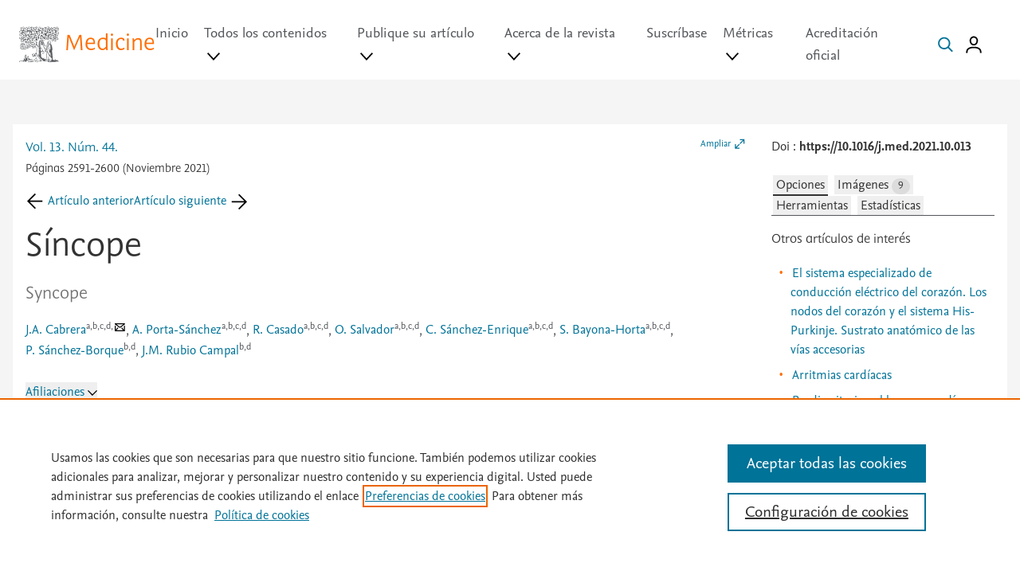

--- FILE ---
content_type: text/html; charset=utf-8
request_url: https://medicineonline.es/es-sincope-articulo-S030454122100278X
body_size: 81869
content:
<!DOCTYPE html>
<html lang="es">
    <head><script type="text/javascript">(window.NREUM||(NREUM={})).init={privacy:{cookies_enabled:true},ajax:{deny_list:["bam.nr-data.net"]},feature_flags:["soft_nav"],distributed_tracing:{enabled:true}};(window.NREUM||(NREUM={})).loader_config={agentID:"1588923712",accountID:"2478153",trustKey:"2038175",xpid:"VgIAWVdWCxABUVJWDwIBVlEE",licenseKey:"4a149a8847",applicationID:"1534836055",browserID:"1588923712"};;/*! For license information please see nr-loader-spa-1.307.0.min.js.LICENSE.txt */
(()=>{var e,t,r={384:(e,t,r)=>{"use strict";r.d(t,{NT:()=>a,US:()=>u,Zm:()=>o,bQ:()=>d,dV:()=>c,pV:()=>l});var n=r(6154),i=r(1863),s=r(1910);const a={beacon:"bam.nr-data.net",errorBeacon:"bam.nr-data.net"};function o(){return n.gm.NREUM||(n.gm.NREUM={}),void 0===n.gm.newrelic&&(n.gm.newrelic=n.gm.NREUM),n.gm.NREUM}function c(){let e=o();return e.o||(e.o={ST:n.gm.setTimeout,SI:n.gm.setImmediate||n.gm.setInterval,CT:n.gm.clearTimeout,XHR:n.gm.XMLHttpRequest,REQ:n.gm.Request,EV:n.gm.Event,PR:n.gm.Promise,MO:n.gm.MutationObserver,FETCH:n.gm.fetch,WS:n.gm.WebSocket},(0,s.i)(...Object.values(e.o))),e}function d(e,t){let r=o();r.initializedAgents??={},t.initializedAt={ms:(0,i.t)(),date:new Date},r.initializedAgents[e]=t}function u(e,t){o()[e]=t}function l(){return function(){let e=o();const t=e.info||{};e.info={beacon:a.beacon,errorBeacon:a.errorBeacon,...t}}(),function(){let e=o();const t=e.init||{};e.init={...t}}(),c(),function(){let e=o();const t=e.loader_config||{};e.loader_config={...t}}(),o()}},782:(e,t,r)=>{"use strict";r.d(t,{T:()=>n});const n=r(860).K7.pageViewTiming},860:(e,t,r)=>{"use strict";r.d(t,{$J:()=>u,K7:()=>c,P3:()=>d,XX:()=>i,Yy:()=>o,df:()=>s,qY:()=>n,v4:()=>a});const n="events",i="jserrors",s="browser/blobs",a="rum",o="browser/logs",c={ajax:"ajax",genericEvents:"generic_events",jserrors:i,logging:"logging",metrics:"metrics",pageAction:"page_action",pageViewEvent:"page_view_event",pageViewTiming:"page_view_timing",sessionReplay:"session_replay",sessionTrace:"session_trace",softNav:"soft_navigations",spa:"spa"},d={[c.pageViewEvent]:1,[c.pageViewTiming]:2,[c.metrics]:3,[c.jserrors]:4,[c.spa]:5,[c.ajax]:6,[c.sessionTrace]:7,[c.softNav]:8,[c.sessionReplay]:9,[c.logging]:10,[c.genericEvents]:11},u={[c.pageViewEvent]:a,[c.pageViewTiming]:n,[c.ajax]:n,[c.spa]:n,[c.softNav]:n,[c.metrics]:i,[c.jserrors]:i,[c.sessionTrace]:s,[c.sessionReplay]:s,[c.logging]:o,[c.genericEvents]:"ins"}},944:(e,t,r)=>{"use strict";r.d(t,{R:()=>i});var n=r(3241);function i(e,t){"function"==typeof console.debug&&(console.debug("New Relic Warning: https://github.com/newrelic/newrelic-browser-agent/blob/main/docs/warning-codes.md#".concat(e),t),(0,n.W)({agentIdentifier:null,drained:null,type:"data",name:"warn",feature:"warn",data:{code:e,secondary:t}}))}},993:(e,t,r)=>{"use strict";r.d(t,{A$:()=>s,ET:()=>a,TZ:()=>o,p_:()=>i});var n=r(860);const i={ERROR:"ERROR",WARN:"WARN",INFO:"INFO",DEBUG:"DEBUG",TRACE:"TRACE"},s={OFF:0,ERROR:1,WARN:2,INFO:3,DEBUG:4,TRACE:5},a="log",o=n.K7.logging},1687:(e,t,r)=>{"use strict";r.d(t,{Ak:()=>d,Ze:()=>h,x3:()=>u});var n=r(3241),i=r(7836),s=r(3606),a=r(860),o=r(2646);const c={};function d(e,t){const r={staged:!1,priority:a.P3[t]||0};l(e),c[e].get(t)||c[e].set(t,r)}function u(e,t){e&&c[e]&&(c[e].get(t)&&c[e].delete(t),p(e,t,!1),c[e].size&&f(e))}function l(e){if(!e)throw new Error("agentIdentifier required");c[e]||(c[e]=new Map)}function h(e="",t="feature",r=!1){if(l(e),!e||!c[e].get(t)||r)return p(e,t);c[e].get(t).staged=!0,f(e)}function f(e){const t=Array.from(c[e]);t.every(([e,t])=>t.staged)&&(t.sort((e,t)=>e[1].priority-t[1].priority),t.forEach(([t])=>{c[e].delete(t),p(e,t)}))}function p(e,t,r=!0){const a=e?i.ee.get(e):i.ee,c=s.i.handlers;if(!a.aborted&&a.backlog&&c){if((0,n.W)({agentIdentifier:e,type:"lifecycle",name:"drain",feature:t}),r){const e=a.backlog[t],r=c[t];if(r){for(let t=0;e&&t<e.length;++t)g(e[t],r);Object.entries(r).forEach(([e,t])=>{Object.values(t||{}).forEach(t=>{t[0]?.on&&t[0]?.context()instanceof o.y&&t[0].on(e,t[1])})})}}a.isolatedBacklog||delete c[t],a.backlog[t]=null,a.emit("drain-"+t,[])}}function g(e,t){var r=e[1];Object.values(t[r]||{}).forEach(t=>{var r=e[0];if(t[0]===r){var n=t[1],i=e[3],s=e[2];n.apply(i,s)}})}},1738:(e,t,r)=>{"use strict";r.d(t,{U:()=>f,Y:()=>h});var n=r(3241),i=r(9908),s=r(1863),a=r(944),o=r(5701),c=r(3969),d=r(8362),u=r(860),l=r(4261);function h(e,t,r,s){const h=s||r;!h||h[e]&&h[e]!==d.d.prototype[e]||(h[e]=function(){(0,i.p)(c.xV,["API/"+e+"/called"],void 0,u.K7.metrics,r.ee),(0,n.W)({agentIdentifier:r.agentIdentifier,drained:!!o.B?.[r.agentIdentifier],type:"data",name:"api",feature:l.Pl+e,data:{}});try{return t.apply(this,arguments)}catch(e){(0,a.R)(23,e)}})}function f(e,t,r,n,a){const o=e.info;null===r?delete o.jsAttributes[t]:o.jsAttributes[t]=r,(a||null===r)&&(0,i.p)(l.Pl+n,[(0,s.t)(),t,r],void 0,"session",e.ee)}},1741:(e,t,r)=>{"use strict";r.d(t,{W:()=>s});var n=r(944),i=r(4261);class s{#e(e,...t){if(this[e]!==s.prototype[e])return this[e](...t);(0,n.R)(35,e)}addPageAction(e,t){return this.#e(i.hG,e,t)}register(e){return this.#e(i.eY,e)}recordCustomEvent(e,t){return this.#e(i.fF,e,t)}setPageViewName(e,t){return this.#e(i.Fw,e,t)}setCustomAttribute(e,t,r){return this.#e(i.cD,e,t,r)}noticeError(e,t){return this.#e(i.o5,e,t)}setUserId(e,t=!1){return this.#e(i.Dl,e,t)}setApplicationVersion(e){return this.#e(i.nb,e)}setErrorHandler(e){return this.#e(i.bt,e)}addRelease(e,t){return this.#e(i.k6,e,t)}log(e,t){return this.#e(i.$9,e,t)}start(){return this.#e(i.d3)}finished(e){return this.#e(i.BL,e)}recordReplay(){return this.#e(i.CH)}pauseReplay(){return this.#e(i.Tb)}addToTrace(e){return this.#e(i.U2,e)}setCurrentRouteName(e){return this.#e(i.PA,e)}interaction(e){return this.#e(i.dT,e)}wrapLogger(e,t,r){return this.#e(i.Wb,e,t,r)}measure(e,t){return this.#e(i.V1,e,t)}consent(e){return this.#e(i.Pv,e)}}},1863:(e,t,r)=>{"use strict";function n(){return Math.floor(performance.now())}r.d(t,{t:()=>n})},1910:(e,t,r)=>{"use strict";r.d(t,{i:()=>s});var n=r(944);const i=new Map;function s(...e){return e.every(e=>{if(i.has(e))return i.get(e);const t="function"==typeof e?e.toString():"",r=t.includes("[native code]"),s=t.includes("nrWrapper");return r||s||(0,n.R)(64,e?.name||t),i.set(e,r),r})}},2555:(e,t,r)=>{"use strict";r.d(t,{D:()=>o,f:()=>a});var n=r(384),i=r(8122);const s={beacon:n.NT.beacon,errorBeacon:n.NT.errorBeacon,licenseKey:void 0,applicationID:void 0,sa:void 0,queueTime:void 0,applicationTime:void 0,ttGuid:void 0,user:void 0,account:void 0,product:void 0,extra:void 0,jsAttributes:{},userAttributes:void 0,atts:void 0,transactionName:void 0,tNamePlain:void 0};function a(e){try{return!!e.licenseKey&&!!e.errorBeacon&&!!e.applicationID}catch(e){return!1}}const o=e=>(0,i.a)(e,s)},2614:(e,t,r)=>{"use strict";r.d(t,{BB:()=>a,H3:()=>n,g:()=>d,iL:()=>c,tS:()=>o,uh:()=>i,wk:()=>s});const n="NRBA",i="SESSION",s=144e5,a=18e5,o={STARTED:"session-started",PAUSE:"session-pause",RESET:"session-reset",RESUME:"session-resume",UPDATE:"session-update"},c={SAME_TAB:"same-tab",CROSS_TAB:"cross-tab"},d={OFF:0,FULL:1,ERROR:2}},2646:(e,t,r)=>{"use strict";r.d(t,{y:()=>n});class n{constructor(e){this.contextId=e}}},2843:(e,t,r)=>{"use strict";r.d(t,{G:()=>s,u:()=>i});var n=r(3878);function i(e,t=!1,r,i){(0,n.DD)("visibilitychange",function(){if(t)return void("hidden"===document.visibilityState&&e());e(document.visibilityState)},r,i)}function s(e,t,r){(0,n.sp)("pagehide",e,t,r)}},3241:(e,t,r)=>{"use strict";r.d(t,{W:()=>s});var n=r(6154);const i="newrelic";function s(e={}){try{n.gm.dispatchEvent(new CustomEvent(i,{detail:e}))}catch(e){}}},3304:(e,t,r)=>{"use strict";r.d(t,{A:()=>s});var n=r(7836);const i=()=>{const e=new WeakSet;return(t,r)=>{if("object"==typeof r&&null!==r){if(e.has(r))return;e.add(r)}return r}};function s(e){try{return JSON.stringify(e,i())??""}catch(e){try{n.ee.emit("internal-error",[e])}catch(e){}return""}}},3333:(e,t,r)=>{"use strict";r.d(t,{$v:()=>u,TZ:()=>n,Xh:()=>c,Zp:()=>i,kd:()=>d,mq:()=>o,nf:()=>a,qN:()=>s});const n=r(860).K7.genericEvents,i=["auxclick","click","copy","keydown","paste","scrollend"],s=["focus","blur"],a=4,o=1e3,c=2e3,d=["PageAction","UserAction","BrowserPerformance"],u={RESOURCES:"experimental.resources",REGISTER:"register"}},3434:(e,t,r)=>{"use strict";r.d(t,{Jt:()=>s,YM:()=>d});var n=r(7836),i=r(5607);const s="nr@original:".concat(i.W),a=50;var o=Object.prototype.hasOwnProperty,c=!1;function d(e,t){return e||(e=n.ee),r.inPlace=function(e,t,n,i,s){n||(n="");const a="-"===n.charAt(0);for(let o=0;o<t.length;o++){const c=t[o],d=e[c];l(d)||(e[c]=r(d,a?c+n:n,i,c,s))}},r.flag=s,r;function r(t,r,n,c,d){return l(t)?t:(r||(r=""),nrWrapper[s]=t,function(e,t,r){if(Object.defineProperty&&Object.keys)try{return Object.keys(e).forEach(function(r){Object.defineProperty(t,r,{get:function(){return e[r]},set:function(t){return e[r]=t,t}})}),t}catch(e){u([e],r)}for(var n in e)o.call(e,n)&&(t[n]=e[n])}(t,nrWrapper,e),nrWrapper);function nrWrapper(){var s,o,l,h;let f;try{o=this,s=[...arguments],l="function"==typeof n?n(s,o):n||{}}catch(t){u([t,"",[s,o,c],l],e)}i(r+"start",[s,o,c],l,d);const p=performance.now();let g;try{return h=t.apply(o,s),g=performance.now(),h}catch(e){throw g=performance.now(),i(r+"err",[s,o,e],l,d),f=e,f}finally{const e=g-p,t={start:p,end:g,duration:e,isLongTask:e>=a,methodName:c,thrownError:f};t.isLongTask&&i("long-task",[t,o],l,d),i(r+"end",[s,o,h],l,d)}}}function i(r,n,i,s){if(!c||t){var a=c;c=!0;try{e.emit(r,n,i,t,s)}catch(t){u([t,r,n,i],e)}c=a}}}function u(e,t){t||(t=n.ee);try{t.emit("internal-error",e)}catch(e){}}function l(e){return!(e&&"function"==typeof e&&e.apply&&!e[s])}},3606:(e,t,r)=>{"use strict";r.d(t,{i:()=>s});var n=r(9908);s.on=a;var i=s.handlers={};function s(e,t,r,s){a(s||n.d,i,e,t,r)}function a(e,t,r,i,s){s||(s="feature"),e||(e=n.d);var a=t[s]=t[s]||{};(a[r]=a[r]||[]).push([e,i])}},3738:(e,t,r)=>{"use strict";r.d(t,{He:()=>i,Kp:()=>o,Lc:()=>d,Rz:()=>u,TZ:()=>n,bD:()=>s,d3:()=>a,jx:()=>l,sl:()=>h,uP:()=>c});const n=r(860).K7.sessionTrace,i="bstResource",s="resource",a="-start",o="-end",c="fn"+a,d="fn"+o,u="pushState",l=1e3,h=3e4},3785:(e,t,r)=>{"use strict";r.d(t,{R:()=>c,b:()=>d});var n=r(9908),i=r(1863),s=r(860),a=r(3969),o=r(993);function c(e,t,r={},c=o.p_.INFO,d=!0,u,l=(0,i.t)()){(0,n.p)(a.xV,["API/logging/".concat(c.toLowerCase(),"/called")],void 0,s.K7.metrics,e),(0,n.p)(o.ET,[l,t,r,c,d,u],void 0,s.K7.logging,e)}function d(e){return"string"==typeof e&&Object.values(o.p_).some(t=>t===e.toUpperCase().trim())}},3878:(e,t,r)=>{"use strict";function n(e,t){return{capture:e,passive:!1,signal:t}}function i(e,t,r=!1,i){window.addEventListener(e,t,n(r,i))}function s(e,t,r=!1,i){document.addEventListener(e,t,n(r,i))}r.d(t,{DD:()=>s,jT:()=>n,sp:()=>i})},3962:(e,t,r)=>{"use strict";r.d(t,{AM:()=>a,O2:()=>l,OV:()=>s,Qu:()=>h,TZ:()=>c,ih:()=>f,pP:()=>o,t1:()=>u,tC:()=>i,wD:()=>d});var n=r(860);const i=["click","keydown","submit"],s="popstate",a="api",o="initialPageLoad",c=n.K7.softNav,d=5e3,u=500,l={INITIAL_PAGE_LOAD:"",ROUTE_CHANGE:1,UNSPECIFIED:2},h={INTERACTION:1,AJAX:2,CUSTOM_END:3,CUSTOM_TRACER:4},f={IP:"in progress",PF:"pending finish",FIN:"finished",CAN:"cancelled"}},3969:(e,t,r)=>{"use strict";r.d(t,{TZ:()=>n,XG:()=>o,rs:()=>i,xV:()=>a,z_:()=>s});const n=r(860).K7.metrics,i="sm",s="cm",a="storeSupportabilityMetrics",o="storeEventMetrics"},4234:(e,t,r)=>{"use strict";r.d(t,{W:()=>s});var n=r(7836),i=r(1687);class s{constructor(e,t){this.agentIdentifier=e,this.ee=n.ee.get(e),this.featureName=t,this.blocked=!1}deregisterDrain(){(0,i.x3)(this.agentIdentifier,this.featureName)}}},4261:(e,t,r)=>{"use strict";r.d(t,{$9:()=>u,BL:()=>c,CH:()=>p,Dl:()=>R,Fw:()=>w,PA:()=>v,Pl:()=>n,Pv:()=>A,Tb:()=>h,U2:()=>a,V1:()=>E,Wb:()=>T,bt:()=>y,cD:()=>b,d3:()=>x,dT:()=>d,eY:()=>g,fF:()=>f,hG:()=>s,hw:()=>i,k6:()=>o,nb:()=>m,o5:()=>l});const n="api-",i=n+"ixn-",s="addPageAction",a="addToTrace",o="addRelease",c="finished",d="interaction",u="log",l="noticeError",h="pauseReplay",f="recordCustomEvent",p="recordReplay",g="register",m="setApplicationVersion",v="setCurrentRouteName",b="setCustomAttribute",y="setErrorHandler",w="setPageViewName",R="setUserId",x="start",T="wrapLogger",E="measure",A="consent"},4387:(e,t,r)=>{"use strict";function n(e={}){return!(!e.id||!e.name)}function i(e){return"string"==typeof e&&e.trim().length<501||"number"==typeof e}function s(e,t){if(2!==t?.harvestEndpointVersion)return{};const r=t.agentRef.runtime.appMetadata.agents[0].entityGuid;return n(e)?{"source.id":e.id,"source.name":e.name,"source.type":e.type,"parent.id":e.parent?.id||r}:{"entity.guid":r,appId:t.agentRef.info.applicationID}}r.d(t,{Ux:()=>s,c7:()=>n,yo:()=>i})},5205:(e,t,r)=>{"use strict";r.d(t,{j:()=>S});var n=r(384),i=r(1741);var s=r(2555),a=r(3333);const o=e=>{if(!e||"string"!=typeof e)return!1;try{document.createDocumentFragment().querySelector(e)}catch{return!1}return!0};var c=r(2614),d=r(944),u=r(8122);const l="[data-nr-mask]",h=e=>(0,u.a)(e,(()=>{const e={feature_flags:[],experimental:{allow_registered_children:!1,resources:!1},mask_selector:"*",block_selector:"[data-nr-block]",mask_input_options:{color:!1,date:!1,"datetime-local":!1,email:!1,month:!1,number:!1,range:!1,search:!1,tel:!1,text:!1,time:!1,url:!1,week:!1,textarea:!1,select:!1,password:!0}};return{ajax:{deny_list:void 0,block_internal:!0,enabled:!0,autoStart:!0},api:{get allow_registered_children(){return e.feature_flags.includes(a.$v.REGISTER)||e.experimental.allow_registered_children},set allow_registered_children(t){e.experimental.allow_registered_children=t},duplicate_registered_data:!1},browser_consent_mode:{enabled:!1},distributed_tracing:{enabled:void 0,exclude_newrelic_header:void 0,cors_use_newrelic_header:void 0,cors_use_tracecontext_headers:void 0,allowed_origins:void 0},get feature_flags(){return e.feature_flags},set feature_flags(t){e.feature_flags=t},generic_events:{enabled:!0,autoStart:!0},harvest:{interval:30},jserrors:{enabled:!0,autoStart:!0},logging:{enabled:!0,autoStart:!0},metrics:{enabled:!0,autoStart:!0},obfuscate:void 0,page_action:{enabled:!0},page_view_event:{enabled:!0,autoStart:!0},page_view_timing:{enabled:!0,autoStart:!0},performance:{capture_marks:!1,capture_measures:!1,capture_detail:!0,resources:{get enabled(){return e.feature_flags.includes(a.$v.RESOURCES)||e.experimental.resources},set enabled(t){e.experimental.resources=t},asset_types:[],first_party_domains:[],ignore_newrelic:!0}},privacy:{cookies_enabled:!0},proxy:{assets:void 0,beacon:void 0},session:{expiresMs:c.wk,inactiveMs:c.BB},session_replay:{autoStart:!0,enabled:!1,preload:!1,sampling_rate:10,error_sampling_rate:100,collect_fonts:!1,inline_images:!1,fix_stylesheets:!0,mask_all_inputs:!0,get mask_text_selector(){return e.mask_selector},set mask_text_selector(t){o(t)?e.mask_selector="".concat(t,",").concat(l):""===t||null===t?e.mask_selector=l:(0,d.R)(5,t)},get block_class(){return"nr-block"},get ignore_class(){return"nr-ignore"},get mask_text_class(){return"nr-mask"},get block_selector(){return e.block_selector},set block_selector(t){o(t)?e.block_selector+=",".concat(t):""!==t&&(0,d.R)(6,t)},get mask_input_options(){return e.mask_input_options},set mask_input_options(t){t&&"object"==typeof t?e.mask_input_options={...t,password:!0}:(0,d.R)(7,t)}},session_trace:{enabled:!0,autoStart:!0},soft_navigations:{enabled:!0,autoStart:!0},spa:{enabled:!0,autoStart:!0},ssl:void 0,user_actions:{enabled:!0,elementAttributes:["id","className","tagName","type"]}}})());var f=r(6154),p=r(9324);let g=0;const m={buildEnv:p.F3,distMethod:p.Xs,version:p.xv,originTime:f.WN},v={consented:!1},b={appMetadata:{},get consented(){return this.session?.state?.consent||v.consented},set consented(e){v.consented=e},customTransaction:void 0,denyList:void 0,disabled:!1,harvester:void 0,isolatedBacklog:!1,isRecording:!1,loaderType:void 0,maxBytes:3e4,obfuscator:void 0,onerror:void 0,ptid:void 0,releaseIds:{},session:void 0,timeKeeper:void 0,registeredEntities:[],jsAttributesMetadata:{bytes:0},get harvestCount(){return++g}},y=e=>{const t=(0,u.a)(e,b),r=Object.keys(m).reduce((e,t)=>(e[t]={value:m[t],writable:!1,configurable:!0,enumerable:!0},e),{});return Object.defineProperties(t,r)};var w=r(5701);const R=e=>{const t=e.startsWith("http");e+="/",r.p=t?e:"https://"+e};var x=r(7836),T=r(3241);const E={accountID:void 0,trustKey:void 0,agentID:void 0,licenseKey:void 0,applicationID:void 0,xpid:void 0},A=e=>(0,u.a)(e,E),_=new Set;function S(e,t={},r,a){let{init:o,info:c,loader_config:d,runtime:u={},exposed:l=!0}=t;if(!c){const e=(0,n.pV)();o=e.init,c=e.info,d=e.loader_config}e.init=h(o||{}),e.loader_config=A(d||{}),c.jsAttributes??={},f.bv&&(c.jsAttributes.isWorker=!0),e.info=(0,s.D)(c);const p=e.init,g=[c.beacon,c.errorBeacon];_.has(e.agentIdentifier)||(p.proxy.assets&&(R(p.proxy.assets),g.push(p.proxy.assets)),p.proxy.beacon&&g.push(p.proxy.beacon),e.beacons=[...g],function(e){const t=(0,n.pV)();Object.getOwnPropertyNames(i.W.prototype).forEach(r=>{const n=i.W.prototype[r];if("function"!=typeof n||"constructor"===n)return;let s=t[r];e[r]&&!1!==e.exposed&&"micro-agent"!==e.runtime?.loaderType&&(t[r]=(...t)=>{const n=e[r](...t);return s?s(...t):n})})}(e),(0,n.US)("activatedFeatures",w.B)),u.denyList=[...p.ajax.deny_list||[],...p.ajax.block_internal?g:[]],u.ptid=e.agentIdentifier,u.loaderType=r,e.runtime=y(u),_.has(e.agentIdentifier)||(e.ee=x.ee.get(e.agentIdentifier),e.exposed=l,(0,T.W)({agentIdentifier:e.agentIdentifier,drained:!!w.B?.[e.agentIdentifier],type:"lifecycle",name:"initialize",feature:void 0,data:e.config})),_.add(e.agentIdentifier)}},5270:(e,t,r)=>{"use strict";r.d(t,{Aw:()=>a,SR:()=>s,rF:()=>o});var n=r(384),i=r(7767);function s(e){return!!(0,n.dV)().o.MO&&(0,i.V)(e)&&!0===e?.session_trace.enabled}function a(e){return!0===e?.session_replay.preload&&s(e)}function o(e,t){try{if("string"==typeof t?.type){if("password"===t.type.toLowerCase())return"*".repeat(e?.length||0);if(void 0!==t?.dataset?.nrUnmask||t?.classList?.contains("nr-unmask"))return e}}catch(e){}return"string"==typeof e?e.replace(/[\S]/g,"*"):"*".repeat(e?.length||0)}},5289:(e,t,r)=>{"use strict";r.d(t,{GG:()=>a,Qr:()=>c,sB:()=>o});var n=r(3878),i=r(6389);function s(){return"undefined"==typeof document||"complete"===document.readyState}function a(e,t){if(s())return e();const r=(0,i.J)(e),a=setInterval(()=>{s()&&(clearInterval(a),r())},500);(0,n.sp)("load",r,t)}function o(e){if(s())return e();(0,n.DD)("DOMContentLoaded",e)}function c(e){if(s())return e();(0,n.sp)("popstate",e)}},5607:(e,t,r)=>{"use strict";r.d(t,{W:()=>n});const n=(0,r(9566).bz)()},5701:(e,t,r)=>{"use strict";r.d(t,{B:()=>s,t:()=>a});var n=r(3241);const i=new Set,s={};function a(e,t){const r=t.agentIdentifier;s[r]??={},e&&"object"==typeof e&&(i.has(r)||(t.ee.emit("rumresp",[e]),s[r]=e,i.add(r),(0,n.W)({agentIdentifier:r,loaded:!0,drained:!0,type:"lifecycle",name:"load",feature:void 0,data:e})))}},6154:(e,t,r)=>{"use strict";r.d(t,{OF:()=>d,RI:()=>i,WN:()=>h,bv:()=>s,eN:()=>f,gm:()=>a,lR:()=>l,m:()=>c,mw:()=>o,sb:()=>u});var n=r(1863);const i="undefined"!=typeof window&&!!window.document,s="undefined"!=typeof WorkerGlobalScope&&("undefined"!=typeof self&&self instanceof WorkerGlobalScope&&self.navigator instanceof WorkerNavigator||"undefined"!=typeof globalThis&&globalThis instanceof WorkerGlobalScope&&globalThis.navigator instanceof WorkerNavigator),a=i?window:"undefined"!=typeof WorkerGlobalScope&&("undefined"!=typeof self&&self instanceof WorkerGlobalScope&&self||"undefined"!=typeof globalThis&&globalThis instanceof WorkerGlobalScope&&globalThis),o=Boolean("hidden"===a?.document?.visibilityState),c=""+a?.location,d=/iPad|iPhone|iPod/.test(a.navigator?.userAgent),u=d&&"undefined"==typeof SharedWorker,l=(()=>{const e=a.navigator?.userAgent?.match(/Firefox[/\s](\d+\.\d+)/);return Array.isArray(e)&&e.length>=2?+e[1]:0})(),h=Date.now()-(0,n.t)(),f=()=>"undefined"!=typeof PerformanceNavigationTiming&&a?.performance?.getEntriesByType("navigation")?.[0]?.responseStart},6344:(e,t,r)=>{"use strict";r.d(t,{BB:()=>u,Qb:()=>l,TZ:()=>i,Ug:()=>a,Vh:()=>s,_s:()=>o,bc:()=>d,yP:()=>c});var n=r(2614);const i=r(860).K7.sessionReplay,s="errorDuringReplay",a=.12,o={DomContentLoaded:0,Load:1,FullSnapshot:2,IncrementalSnapshot:3,Meta:4,Custom:5},c={[n.g.ERROR]:15e3,[n.g.FULL]:3e5,[n.g.OFF]:0},d={RESET:{message:"Session was reset",sm:"Reset"},IMPORT:{message:"Recorder failed to import",sm:"Import"},TOO_MANY:{message:"429: Too Many Requests",sm:"Too-Many"},TOO_BIG:{message:"Payload was too large",sm:"Too-Big"},CROSS_TAB:{message:"Session Entity was set to OFF on another tab",sm:"Cross-Tab"},ENTITLEMENTS:{message:"Session Replay is not allowed and will not be started",sm:"Entitlement"}},u=5e3,l={API:"api",RESUME:"resume",SWITCH_TO_FULL:"switchToFull",INITIALIZE:"initialize",PRELOAD:"preload"}},6389:(e,t,r)=>{"use strict";function n(e,t=500,r={}){const n=r?.leading||!1;let i;return(...r)=>{n&&void 0===i&&(e.apply(this,r),i=setTimeout(()=>{i=clearTimeout(i)},t)),n||(clearTimeout(i),i=setTimeout(()=>{e.apply(this,r)},t))}}function i(e){let t=!1;return(...r)=>{t||(t=!0,e.apply(this,r))}}r.d(t,{J:()=>i,s:()=>n})},6630:(e,t,r)=>{"use strict";r.d(t,{T:()=>n});const n=r(860).K7.pageViewEvent},6774:(e,t,r)=>{"use strict";r.d(t,{T:()=>n});const n=r(860).K7.jserrors},7295:(e,t,r)=>{"use strict";r.d(t,{Xv:()=>a,gX:()=>i,iW:()=>s});var n=[];function i(e){if(!e||s(e))return!1;if(0===n.length)return!0;if("*"===n[0].hostname)return!1;for(var t=0;t<n.length;t++){var r=n[t];if(r.hostname.test(e.hostname)&&r.pathname.test(e.pathname))return!1}return!0}function s(e){return void 0===e.hostname}function a(e){if(n=[],e&&e.length)for(var t=0;t<e.length;t++){let r=e[t];if(!r)continue;if("*"===r)return void(n=[{hostname:"*"}]);0===r.indexOf("http://")?r=r.substring(7):0===r.indexOf("https://")&&(r=r.substring(8));const i=r.indexOf("/");let s,a;i>0?(s=r.substring(0,i),a=r.substring(i)):(s=r,a="*");let[c]=s.split(":");n.push({hostname:o(c),pathname:o(a,!0)})}}function o(e,t=!1){const r=e.replace(/[.+?^${}()|[\]\\]/g,e=>"\\"+e).replace(/\*/g,".*?");return new RegExp((t?"^":"")+r+"$")}},7485:(e,t,r)=>{"use strict";r.d(t,{D:()=>i});var n=r(6154);function i(e){if(0===(e||"").indexOf("data:"))return{protocol:"data"};try{const t=new URL(e,location.href),r={port:t.port,hostname:t.hostname,pathname:t.pathname,search:t.search,protocol:t.protocol.slice(0,t.protocol.indexOf(":")),sameOrigin:t.protocol===n.gm?.location?.protocol&&t.host===n.gm?.location?.host};return r.port&&""!==r.port||("http:"===t.protocol&&(r.port="80"),"https:"===t.protocol&&(r.port="443")),r.pathname&&""!==r.pathname?r.pathname.startsWith("/")||(r.pathname="/".concat(r.pathname)):r.pathname="/",r}catch(e){return{}}}},7699:(e,t,r)=>{"use strict";r.d(t,{It:()=>s,KC:()=>o,No:()=>i,qh:()=>a});var n=r(860);const i=16e3,s=1e6,a="SESSION_ERROR",o={[n.K7.logging]:!0,[n.K7.genericEvents]:!1,[n.K7.jserrors]:!1,[n.K7.ajax]:!1}},7767:(e,t,r)=>{"use strict";r.d(t,{V:()=>i});var n=r(6154);const i=e=>n.RI&&!0===e?.privacy.cookies_enabled},7836:(e,t,r)=>{"use strict";r.d(t,{P:()=>o,ee:()=>c});var n=r(384),i=r(8990),s=r(2646),a=r(5607);const o="nr@context:".concat(a.W),c=function e(t,r){var n={},a={},u={},l=!1;try{l=16===r.length&&d.initializedAgents?.[r]?.runtime.isolatedBacklog}catch(e){}var h={on:p,addEventListener:p,removeEventListener:function(e,t){var r=n[e];if(!r)return;for(var i=0;i<r.length;i++)r[i]===t&&r.splice(i,1)},emit:function(e,r,n,i,s){!1!==s&&(s=!0);if(c.aborted&&!i)return;t&&s&&t.emit(e,r,n);var o=f(n);g(e).forEach(e=>{e.apply(o,r)});var d=v()[a[e]];d&&d.push([h,e,r,o]);return o},get:m,listeners:g,context:f,buffer:function(e,t){const r=v();if(t=t||"feature",h.aborted)return;Object.entries(e||{}).forEach(([e,n])=>{a[n]=t,t in r||(r[t]=[])})},abort:function(){h._aborted=!0,Object.keys(h.backlog).forEach(e=>{delete h.backlog[e]})},isBuffering:function(e){return!!v()[a[e]]},debugId:r,backlog:l?{}:t&&"object"==typeof t.backlog?t.backlog:{},isolatedBacklog:l};return Object.defineProperty(h,"aborted",{get:()=>{let e=h._aborted||!1;return e||(t&&(e=t.aborted),e)}}),h;function f(e){return e&&e instanceof s.y?e:e?(0,i.I)(e,o,()=>new s.y(o)):new s.y(o)}function p(e,t){n[e]=g(e).concat(t)}function g(e){return n[e]||[]}function m(t){return u[t]=u[t]||e(h,t)}function v(){return h.backlog}}(void 0,"globalEE"),d=(0,n.Zm)();d.ee||(d.ee=c)},8122:(e,t,r)=>{"use strict";r.d(t,{a:()=>i});var n=r(944);function i(e,t){try{if(!e||"object"!=typeof e)return(0,n.R)(3);if(!t||"object"!=typeof t)return(0,n.R)(4);const r=Object.create(Object.getPrototypeOf(t),Object.getOwnPropertyDescriptors(t)),s=0===Object.keys(r).length?e:r;for(let a in s)if(void 0!==e[a])try{if(null===e[a]){r[a]=null;continue}Array.isArray(e[a])&&Array.isArray(t[a])?r[a]=Array.from(new Set([...e[a],...t[a]])):"object"==typeof e[a]&&"object"==typeof t[a]?r[a]=i(e[a],t[a]):r[a]=e[a]}catch(e){r[a]||(0,n.R)(1,e)}return r}catch(e){(0,n.R)(2,e)}}},8139:(e,t,r)=>{"use strict";r.d(t,{u:()=>h});var n=r(7836),i=r(3434),s=r(8990),a=r(6154);const o={},c=a.gm.XMLHttpRequest,d="addEventListener",u="removeEventListener",l="nr@wrapped:".concat(n.P);function h(e){var t=function(e){return(e||n.ee).get("events")}(e);if(o[t.debugId]++)return t;o[t.debugId]=1;var r=(0,i.YM)(t,!0);function h(e){r.inPlace(e,[d,u],"-",p)}function p(e,t){return e[1]}return"getPrototypeOf"in Object&&(a.RI&&f(document,h),c&&f(c.prototype,h),f(a.gm,h)),t.on(d+"-start",function(e,t){var n=e[1];if(null!==n&&("function"==typeof n||"object"==typeof n)&&"newrelic"!==e[0]){var i=(0,s.I)(n,l,function(){var e={object:function(){if("function"!=typeof n.handleEvent)return;return n.handleEvent.apply(n,arguments)},function:n}[typeof n];return e?r(e,"fn-",null,e.name||"anonymous"):n});this.wrapped=e[1]=i}}),t.on(u+"-start",function(e){e[1]=this.wrapped||e[1]}),t}function f(e,t,...r){let n=e;for(;"object"==typeof n&&!Object.prototype.hasOwnProperty.call(n,d);)n=Object.getPrototypeOf(n);n&&t(n,...r)}},8362:(e,t,r)=>{"use strict";r.d(t,{d:()=>s});var n=r(9566),i=r(1741);class s extends i.W{agentIdentifier=(0,n.LA)(16)}},8374:(e,t,r)=>{r.nc=(()=>{try{return document?.currentScript?.nonce}catch(e){}return""})()},8990:(e,t,r)=>{"use strict";r.d(t,{I:()=>i});var n=Object.prototype.hasOwnProperty;function i(e,t,r){if(n.call(e,t))return e[t];var i=r();if(Object.defineProperty&&Object.keys)try{return Object.defineProperty(e,t,{value:i,writable:!0,enumerable:!1}),i}catch(e){}return e[t]=i,i}},9300:(e,t,r)=>{"use strict";r.d(t,{T:()=>n});const n=r(860).K7.ajax},9324:(e,t,r)=>{"use strict";r.d(t,{AJ:()=>a,F3:()=>i,Xs:()=>s,Yq:()=>o,xv:()=>n});const n="1.307.0",i="PROD",s="CDN",a="@newrelic/rrweb",o="1.0.1"},9566:(e,t,r)=>{"use strict";r.d(t,{LA:()=>o,ZF:()=>c,bz:()=>a,el:()=>d});var n=r(6154);const i="xxxxxxxx-xxxx-4xxx-yxxx-xxxxxxxxxxxx";function s(e,t){return e?15&e[t]:16*Math.random()|0}function a(){const e=n.gm?.crypto||n.gm?.msCrypto;let t,r=0;return e&&e.getRandomValues&&(t=e.getRandomValues(new Uint8Array(30))),i.split("").map(e=>"x"===e?s(t,r++).toString(16):"y"===e?(3&s()|8).toString(16):e).join("")}function o(e){const t=n.gm?.crypto||n.gm?.msCrypto;let r,i=0;t&&t.getRandomValues&&(r=t.getRandomValues(new Uint8Array(e)));const a=[];for(var o=0;o<e;o++)a.push(s(r,i++).toString(16));return a.join("")}function c(){return o(16)}function d(){return o(32)}},9908:(e,t,r)=>{"use strict";r.d(t,{d:()=>n,p:()=>i});var n=r(7836).ee.get("handle");function i(e,t,r,i,s){s?(s.buffer([e],i),s.emit(e,t,r)):(n.buffer([e],i),n.emit(e,t,r))}}},n={};function i(e){var t=n[e];if(void 0!==t)return t.exports;var s=n[e]={exports:{}};return r[e](s,s.exports,i),s.exports}i.m=r,i.d=(e,t)=>{for(var r in t)i.o(t,r)&&!i.o(e,r)&&Object.defineProperty(e,r,{enumerable:!0,get:t[r]})},i.f={},i.e=e=>Promise.all(Object.keys(i.f).reduce((t,r)=>(i.f[r](e,t),t),[])),i.u=e=>({212:"nr-spa-compressor",249:"nr-spa-recorder",478:"nr-spa"}[e]+"-1.307.0.min.js"),i.o=(e,t)=>Object.prototype.hasOwnProperty.call(e,t),e={},t="NRBA-1.307.0.PROD:",i.l=(r,n,s,a)=>{if(e[r])e[r].push(n);else{var o,c;if(void 0!==s)for(var d=document.getElementsByTagName("script"),u=0;u<d.length;u++){var l=d[u];if(l.getAttribute("src")==r||l.getAttribute("data-webpack")==t+s){o=l;break}}if(!o){c=!0;var h={478:"sha512-bFoj7wd1EcCTt0jkKdFkw+gjDdU092aP1BOVh5n0PjhLNtBCSXj4vpjfIJR8zH8Bn6/XPpFl3gSNOuWVJ98iug==",249:"sha512-FRHQNWDGImhEo7a7lqCuCt6xlBgommnGc+JH2/YGJlngDoH+/3jpT/cyFpwi2M5G6srPVN4wLxrVqskf6KB7bg==",212:"sha512-okml4IaluCF10UG6SWzY+cKPgBNvH2+S5f1FxomzQUHf608N0b9dwoBv/ZFAhJhrdxPgTA4AxlBzwGcjMGIlQQ=="};(o=document.createElement("script")).charset="utf-8",i.nc&&o.setAttribute("nonce",i.nc),o.setAttribute("data-webpack",t+s),o.src=r,0!==o.src.indexOf(window.location.origin+"/")&&(o.crossOrigin="anonymous"),h[a]&&(o.integrity=h[a])}e[r]=[n];var f=(t,n)=>{o.onerror=o.onload=null,clearTimeout(p);var i=e[r];if(delete e[r],o.parentNode&&o.parentNode.removeChild(o),i&&i.forEach(e=>e(n)),t)return t(n)},p=setTimeout(f.bind(null,void 0,{type:"timeout",target:o}),12e4);o.onerror=f.bind(null,o.onerror),o.onload=f.bind(null,o.onload),c&&document.head.appendChild(o)}},i.r=e=>{"undefined"!=typeof Symbol&&Symbol.toStringTag&&Object.defineProperty(e,Symbol.toStringTag,{value:"Module"}),Object.defineProperty(e,"__esModule",{value:!0})},i.p="https://js-agent.newrelic.com/",(()=>{var e={38:0,788:0};i.f.j=(t,r)=>{var n=i.o(e,t)?e[t]:void 0;if(0!==n)if(n)r.push(n[2]);else{var s=new Promise((r,i)=>n=e[t]=[r,i]);r.push(n[2]=s);var a=i.p+i.u(t),o=new Error;i.l(a,r=>{if(i.o(e,t)&&(0!==(n=e[t])&&(e[t]=void 0),n)){var s=r&&("load"===r.type?"missing":r.type),a=r&&r.target&&r.target.src;o.message="Loading chunk "+t+" failed: ("+s+": "+a+")",o.name="ChunkLoadError",o.type=s,o.request=a,n[1](o)}},"chunk-"+t,t)}};var t=(t,r)=>{var n,s,[a,o,c]=r,d=0;if(a.some(t=>0!==e[t])){for(n in o)i.o(o,n)&&(i.m[n]=o[n]);if(c)c(i)}for(t&&t(r);d<a.length;d++)s=a[d],i.o(e,s)&&e[s]&&e[s][0](),e[s]=0},r=self["webpackChunk:NRBA-1.307.0.PROD"]=self["webpackChunk:NRBA-1.307.0.PROD"]||[];r.forEach(t.bind(null,0)),r.push=t.bind(null,r.push.bind(r))})(),(()=>{"use strict";i(8374);var e=i(8362),t=i(860);const r=Object.values(t.K7);var n=i(5205);var s=i(9908),a=i(1863),o=i(4261),c=i(1738);var d=i(1687),u=i(4234),l=i(5289),h=i(6154),f=i(944),p=i(5270),g=i(7767),m=i(6389),v=i(7699);class b extends u.W{constructor(e,t){super(e.agentIdentifier,t),this.agentRef=e,this.abortHandler=void 0,this.featAggregate=void 0,this.loadedSuccessfully=void 0,this.onAggregateImported=new Promise(e=>{this.loadedSuccessfully=e}),this.deferred=Promise.resolve(),!1===e.init[this.featureName].autoStart?this.deferred=new Promise((t,r)=>{this.ee.on("manual-start-all",(0,m.J)(()=>{(0,d.Ak)(e.agentIdentifier,this.featureName),t()}))}):(0,d.Ak)(e.agentIdentifier,t)}importAggregator(e,t,r={}){if(this.featAggregate)return;const n=async()=>{let n;await this.deferred;try{if((0,g.V)(e.init)){const{setupAgentSession:t}=await i.e(478).then(i.bind(i,8766));n=t(e)}}catch(e){(0,f.R)(20,e),this.ee.emit("internal-error",[e]),(0,s.p)(v.qh,[e],void 0,this.featureName,this.ee)}try{if(!this.#t(this.featureName,n,e.init))return(0,d.Ze)(this.agentIdentifier,this.featureName),void this.loadedSuccessfully(!1);const{Aggregate:i}=await t();this.featAggregate=new i(e,r),e.runtime.harvester.initializedAggregates.push(this.featAggregate),this.loadedSuccessfully(!0)}catch(e){(0,f.R)(34,e),this.abortHandler?.(),(0,d.Ze)(this.agentIdentifier,this.featureName,!0),this.loadedSuccessfully(!1),this.ee&&this.ee.abort()}};h.RI?(0,l.GG)(()=>n(),!0):n()}#t(e,r,n){if(this.blocked)return!1;switch(e){case t.K7.sessionReplay:return(0,p.SR)(n)&&!!r;case t.K7.sessionTrace:return!!r;default:return!0}}}var y=i(6630),w=i(2614),R=i(3241);class x extends b{static featureName=y.T;constructor(e){var t;super(e,y.T),this.setupInspectionEvents(e.agentIdentifier),t=e,(0,c.Y)(o.Fw,function(e,r){"string"==typeof e&&("/"!==e.charAt(0)&&(e="/"+e),t.runtime.customTransaction=(r||"http://custom.transaction")+e,(0,s.p)(o.Pl+o.Fw,[(0,a.t)()],void 0,void 0,t.ee))},t),this.importAggregator(e,()=>i.e(478).then(i.bind(i,2467)))}setupInspectionEvents(e){const t=(t,r)=>{t&&(0,R.W)({agentIdentifier:e,timeStamp:t.timeStamp,loaded:"complete"===t.target.readyState,type:"window",name:r,data:t.target.location+""})};(0,l.sB)(e=>{t(e,"DOMContentLoaded")}),(0,l.GG)(e=>{t(e,"load")}),(0,l.Qr)(e=>{t(e,"navigate")}),this.ee.on(w.tS.UPDATE,(t,r)=>{(0,R.W)({agentIdentifier:e,type:"lifecycle",name:"session",data:r})})}}var T=i(384);class E extends e.d{constructor(e){var t;(super(),h.gm)?(this.features={},(0,T.bQ)(this.agentIdentifier,this),this.desiredFeatures=new Set(e.features||[]),this.desiredFeatures.add(x),(0,n.j)(this,e,e.loaderType||"agent"),t=this,(0,c.Y)(o.cD,function(e,r,n=!1){if("string"==typeof e){if(["string","number","boolean"].includes(typeof r)||null===r)return(0,c.U)(t,e,r,o.cD,n);(0,f.R)(40,typeof r)}else(0,f.R)(39,typeof e)},t),function(e){(0,c.Y)(o.Dl,function(t,r=!1){if("string"!=typeof t&&null!==t)return void(0,f.R)(41,typeof t);const n=e.info.jsAttributes["enduser.id"];r&&null!=n&&n!==t?(0,s.p)(o.Pl+"setUserIdAndResetSession",[t],void 0,"session",e.ee):(0,c.U)(e,"enduser.id",t,o.Dl,!0)},e)}(this),function(e){(0,c.Y)(o.nb,function(t){if("string"==typeof t||null===t)return(0,c.U)(e,"application.version",t,o.nb,!1);(0,f.R)(42,typeof t)},e)}(this),function(e){(0,c.Y)(o.d3,function(){e.ee.emit("manual-start-all")},e)}(this),function(e){(0,c.Y)(o.Pv,function(t=!0){if("boolean"==typeof t){if((0,s.p)(o.Pl+o.Pv,[t],void 0,"session",e.ee),e.runtime.consented=t,t){const t=e.features.page_view_event;t.onAggregateImported.then(e=>{const r=t.featAggregate;e&&!r.sentRum&&r.sendRum()})}}else(0,f.R)(65,typeof t)},e)}(this),this.run()):(0,f.R)(21)}get config(){return{info:this.info,init:this.init,loader_config:this.loader_config,runtime:this.runtime}}get api(){return this}run(){try{const e=function(e){const t={};return r.forEach(r=>{t[r]=!!e[r]?.enabled}),t}(this.init),n=[...this.desiredFeatures];n.sort((e,r)=>t.P3[e.featureName]-t.P3[r.featureName]),n.forEach(r=>{if(!e[r.featureName]&&r.featureName!==t.K7.pageViewEvent)return;if(r.featureName===t.K7.spa)return void(0,f.R)(67);const n=function(e){switch(e){case t.K7.ajax:return[t.K7.jserrors];case t.K7.sessionTrace:return[t.K7.ajax,t.K7.pageViewEvent];case t.K7.sessionReplay:return[t.K7.sessionTrace];case t.K7.pageViewTiming:return[t.K7.pageViewEvent];default:return[]}}(r.featureName).filter(e=>!(e in this.features));n.length>0&&(0,f.R)(36,{targetFeature:r.featureName,missingDependencies:n}),this.features[r.featureName]=new r(this)})}catch(e){(0,f.R)(22,e);for(const e in this.features)this.features[e].abortHandler?.();const t=(0,T.Zm)();delete t.initializedAgents[this.agentIdentifier]?.features,delete this.sharedAggregator;return t.ee.get(this.agentIdentifier).abort(),!1}}}var A=i(2843),_=i(782);class S extends b{static featureName=_.T;constructor(e){super(e,_.T),h.RI&&((0,A.u)(()=>(0,s.p)("docHidden",[(0,a.t)()],void 0,_.T,this.ee),!0),(0,A.G)(()=>(0,s.p)("winPagehide",[(0,a.t)()],void 0,_.T,this.ee)),this.importAggregator(e,()=>i.e(478).then(i.bind(i,9917))))}}var O=i(3969);class I extends b{static featureName=O.TZ;constructor(e){super(e,O.TZ),h.RI&&document.addEventListener("securitypolicyviolation",e=>{(0,s.p)(O.xV,["Generic/CSPViolation/Detected"],void 0,this.featureName,this.ee)}),this.importAggregator(e,()=>i.e(478).then(i.bind(i,6555)))}}var N=i(6774),P=i(3878),D=i(3304);class k{constructor(e,t,r,n,i){this.name="UncaughtError",this.message="string"==typeof e?e:(0,D.A)(e),this.sourceURL=t,this.line=r,this.column=n,this.__newrelic=i}}function C(e){return M(e)?e:new k(void 0!==e?.message?e.message:e,e?.filename||e?.sourceURL,e?.lineno||e?.line,e?.colno||e?.col,e?.__newrelic,e?.cause)}function j(e){const t="Unhandled Promise Rejection: ";if(!e?.reason)return;if(M(e.reason)){try{e.reason.message.startsWith(t)||(e.reason.message=t+e.reason.message)}catch(e){}return C(e.reason)}const r=C(e.reason);return(r.message||"").startsWith(t)||(r.message=t+r.message),r}function L(e){if(e.error instanceof SyntaxError&&!/:\d+$/.test(e.error.stack?.trim())){const t=new k(e.message,e.filename,e.lineno,e.colno,e.error.__newrelic,e.cause);return t.name=SyntaxError.name,t}return M(e.error)?e.error:C(e)}function M(e){return e instanceof Error&&!!e.stack}function H(e,r,n,i,o=(0,a.t)()){"string"==typeof e&&(e=new Error(e)),(0,s.p)("err",[e,o,!1,r,n.runtime.isRecording,void 0,i],void 0,t.K7.jserrors,n.ee),(0,s.p)("uaErr",[],void 0,t.K7.genericEvents,n.ee)}var B=i(4387),K=i(993),W=i(3785);function U(e,{customAttributes:t={},level:r=K.p_.INFO}={},n,i,s=(0,a.t)()){(0,W.R)(n.ee,e,t,r,!1,i,s)}function F(e,r,n,i,c=(0,a.t)()){(0,s.p)(o.Pl+o.hG,[c,e,r,i],void 0,t.K7.genericEvents,n.ee)}function V(e,r,n,i,c=(0,a.t)()){const{start:d,end:u,customAttributes:l}=r||{},h={customAttributes:l||{}};if("object"!=typeof h.customAttributes||"string"!=typeof e||0===e.length)return void(0,f.R)(57);const p=(e,t)=>null==e?t:"number"==typeof e?e:e instanceof PerformanceMark?e.startTime:Number.NaN;if(h.start=p(d,0),h.end=p(u,c),Number.isNaN(h.start)||Number.isNaN(h.end))(0,f.R)(57);else{if(h.duration=h.end-h.start,!(h.duration<0))return(0,s.p)(o.Pl+o.V1,[h,e,i],void 0,t.K7.genericEvents,n.ee),h;(0,f.R)(58)}}function G(e,r={},n,i,c=(0,a.t)()){(0,s.p)(o.Pl+o.fF,[c,e,r,i],void 0,t.K7.genericEvents,n.ee)}function z(e){(0,c.Y)(o.eY,function(t){return Y(e,t)},e)}function Y(e,r,n){const i={};(0,f.R)(54,"newrelic.register"),r||={},r.type="MFE",r.licenseKey||=e.info.licenseKey,r.blocked=!1,r.parent=n||{};let o=()=>{};const c=e.runtime.registeredEntities,d=c.find(({metadata:{target:{id:e,name:t}}})=>e===r.id);if(d)return d.metadata.target.name!==r.name&&(d.metadata.target.name=r.name),d;const u=e=>{r.blocked=!0,o=e};e.init.api.allow_registered_children||u((0,m.J)(()=>(0,f.R)(55))),(0,B.c7)(r)||u((0,m.J)(()=>(0,f.R)(48,r))),(0,B.yo)(r.id)&&(0,B.yo)(r.name)||u((0,m.J)(()=>(0,f.R)(48,r)));const l={addPageAction:(t,n={})=>g(F,[t,{...i,...n},e],r),log:(t,n={})=>g(U,[t,{...n,customAttributes:{...i,...n.customAttributes||{}}},e],r),measure:(t,n={})=>g(V,[t,{...n,customAttributes:{...i,...n.customAttributes||{}}},e],r),noticeError:(t,n={})=>g(H,[t,{...i,...n},e],r),register:(t={})=>g(Y,[e,t],l.metadata.target),recordCustomEvent:(t,n={})=>g(G,[t,{...i,...n},e],r),setApplicationVersion:e=>p("application.version",e),setCustomAttribute:(e,t)=>p(e,t),setUserId:e=>p("enduser.id",e),metadata:{customAttributes:i,target:r}},h=()=>(r.blocked&&o(),r.blocked);h()||c.push(l);const p=(e,t)=>{h()||(i[e]=t)},g=(r,n,i)=>{if(h())return;const o=(0,a.t)();(0,s.p)(O.xV,["API/register/".concat(r.name,"/called")],void 0,t.K7.metrics,e.ee);try{return e.init.api.duplicate_registered_data&&"register"!==r.name&&r(...n,void 0,o),r(...n,i,o)}catch(e){(0,f.R)(50,e)}};return l}class Z extends b{static featureName=N.T;constructor(e){var t;super(e,N.T),t=e,(0,c.Y)(o.o5,(e,r)=>H(e,r,t),t),function(e){(0,c.Y)(o.bt,function(t){e.runtime.onerror=t},e)}(e),function(e){let t=0;(0,c.Y)(o.k6,function(e,r){++t>10||(this.runtime.releaseIds[e.slice(-200)]=(""+r).slice(-200))},e)}(e),z(e);try{this.removeOnAbort=new AbortController}catch(e){}this.ee.on("internal-error",(t,r)=>{this.abortHandler&&(0,s.p)("ierr",[C(t),(0,a.t)(),!0,{},e.runtime.isRecording,r],void 0,this.featureName,this.ee)}),h.gm.addEventListener("unhandledrejection",t=>{this.abortHandler&&(0,s.p)("err",[j(t),(0,a.t)(),!1,{unhandledPromiseRejection:1},e.runtime.isRecording],void 0,this.featureName,this.ee)},(0,P.jT)(!1,this.removeOnAbort?.signal)),h.gm.addEventListener("error",t=>{this.abortHandler&&(0,s.p)("err",[L(t),(0,a.t)(),!1,{},e.runtime.isRecording],void 0,this.featureName,this.ee)},(0,P.jT)(!1,this.removeOnAbort?.signal)),this.abortHandler=this.#r,this.importAggregator(e,()=>i.e(478).then(i.bind(i,2176)))}#r(){this.removeOnAbort?.abort(),this.abortHandler=void 0}}var q=i(8990);let X=1;function J(e){const t=typeof e;return!e||"object"!==t&&"function"!==t?-1:e===h.gm?0:(0,q.I)(e,"nr@id",function(){return X++})}function Q(e){if("string"==typeof e&&e.length)return e.length;if("object"==typeof e){if("undefined"!=typeof ArrayBuffer&&e instanceof ArrayBuffer&&e.byteLength)return e.byteLength;if("undefined"!=typeof Blob&&e instanceof Blob&&e.size)return e.size;if(!("undefined"!=typeof FormData&&e instanceof FormData))try{return(0,D.A)(e).length}catch(e){return}}}var ee=i(8139),te=i(7836),re=i(3434);const ne={},ie=["open","send"];function se(e){var t=e||te.ee;const r=function(e){return(e||te.ee).get("xhr")}(t);if(void 0===h.gm.XMLHttpRequest)return r;if(ne[r.debugId]++)return r;ne[r.debugId]=1,(0,ee.u)(t);var n=(0,re.YM)(r),i=h.gm.XMLHttpRequest,s=h.gm.MutationObserver,a=h.gm.Promise,o=h.gm.setInterval,c="readystatechange",d=["onload","onerror","onabort","onloadstart","onloadend","onprogress","ontimeout"],u=[],l=h.gm.XMLHttpRequest=function(e){const t=new i(e),s=r.context(t);try{r.emit("new-xhr",[t],s),t.addEventListener(c,(a=s,function(){var e=this;e.readyState>3&&!a.resolved&&(a.resolved=!0,r.emit("xhr-resolved",[],e)),n.inPlace(e,d,"fn-",y)}),(0,P.jT)(!1))}catch(e){(0,f.R)(15,e);try{r.emit("internal-error",[e])}catch(e){}}var a;return t};function p(e,t){n.inPlace(t,["onreadystatechange"],"fn-",y)}if(function(e,t){for(var r in e)t[r]=e[r]}(i,l),l.prototype=i.prototype,n.inPlace(l.prototype,ie,"-xhr-",y),r.on("send-xhr-start",function(e,t){p(e,t),function(e){u.push(e),s&&(g?g.then(b):o?o(b):(m=-m,v.data=m))}(t)}),r.on("open-xhr-start",p),s){var g=a&&a.resolve();if(!o&&!a){var m=1,v=document.createTextNode(m);new s(b).observe(v,{characterData:!0})}}else t.on("fn-end",function(e){e[0]&&e[0].type===c||b()});function b(){for(var e=0;e<u.length;e++)p(0,u[e]);u.length&&(u=[])}function y(e,t){return t}return r}var ae="fetch-",oe=ae+"body-",ce=["arrayBuffer","blob","json","text","formData"],de=h.gm.Request,ue=h.gm.Response,le="prototype";const he={};function fe(e){const t=function(e){return(e||te.ee).get("fetch")}(e);if(!(de&&ue&&h.gm.fetch))return t;if(he[t.debugId]++)return t;function r(e,r,n){var i=e[r];"function"==typeof i&&(e[r]=function(){var e,r=[...arguments],s={};t.emit(n+"before-start",[r],s),s[te.P]&&s[te.P].dt&&(e=s[te.P].dt);var a=i.apply(this,r);return t.emit(n+"start",[r,e],a),a.then(function(e){return t.emit(n+"end",[null,e],a),e},function(e){throw t.emit(n+"end",[e],a),e})})}return he[t.debugId]=1,ce.forEach(e=>{r(de[le],e,oe),r(ue[le],e,oe)}),r(h.gm,"fetch",ae),t.on(ae+"end",function(e,r){var n=this;if(r){var i=r.headers.get("content-length");null!==i&&(n.rxSize=i),t.emit(ae+"done",[null,r],n)}else t.emit(ae+"done",[e],n)}),t}var pe=i(7485),ge=i(9566);class me{constructor(e){this.agentRef=e}generateTracePayload(e){const t=this.agentRef.loader_config;if(!this.shouldGenerateTrace(e)||!t)return null;var r=(t.accountID||"").toString()||null,n=(t.agentID||"").toString()||null,i=(t.trustKey||"").toString()||null;if(!r||!n)return null;var s=(0,ge.ZF)(),a=(0,ge.el)(),o=Date.now(),c={spanId:s,traceId:a,timestamp:o};return(e.sameOrigin||this.isAllowedOrigin(e)&&this.useTraceContextHeadersForCors())&&(c.traceContextParentHeader=this.generateTraceContextParentHeader(s,a),c.traceContextStateHeader=this.generateTraceContextStateHeader(s,o,r,n,i)),(e.sameOrigin&&!this.excludeNewrelicHeader()||!e.sameOrigin&&this.isAllowedOrigin(e)&&this.useNewrelicHeaderForCors())&&(c.newrelicHeader=this.generateTraceHeader(s,a,o,r,n,i)),c}generateTraceContextParentHeader(e,t){return"00-"+t+"-"+e+"-01"}generateTraceContextStateHeader(e,t,r,n,i){return i+"@nr=0-1-"+r+"-"+n+"-"+e+"----"+t}generateTraceHeader(e,t,r,n,i,s){if(!("function"==typeof h.gm?.btoa))return null;var a={v:[0,1],d:{ty:"Browser",ac:n,ap:i,id:e,tr:t,ti:r}};return s&&n!==s&&(a.d.tk=s),btoa((0,D.A)(a))}shouldGenerateTrace(e){return this.agentRef.init?.distributed_tracing?.enabled&&this.isAllowedOrigin(e)}isAllowedOrigin(e){var t=!1;const r=this.agentRef.init?.distributed_tracing;if(e.sameOrigin)t=!0;else if(r?.allowed_origins instanceof Array)for(var n=0;n<r.allowed_origins.length;n++){var i=(0,pe.D)(r.allowed_origins[n]);if(e.hostname===i.hostname&&e.protocol===i.protocol&&e.port===i.port){t=!0;break}}return t}excludeNewrelicHeader(){var e=this.agentRef.init?.distributed_tracing;return!!e&&!!e.exclude_newrelic_header}useNewrelicHeaderForCors(){var e=this.agentRef.init?.distributed_tracing;return!!e&&!1!==e.cors_use_newrelic_header}useTraceContextHeadersForCors(){var e=this.agentRef.init?.distributed_tracing;return!!e&&!!e.cors_use_tracecontext_headers}}var ve=i(9300),be=i(7295);function ye(e){return"string"==typeof e?e:e instanceof(0,T.dV)().o.REQ?e.url:h.gm?.URL&&e instanceof URL?e.href:void 0}var we=["load","error","abort","timeout"],Re=we.length,xe=(0,T.dV)().o.REQ,Te=(0,T.dV)().o.XHR;const Ee="X-NewRelic-App-Data";class Ae extends b{static featureName=ve.T;constructor(e){super(e,ve.T),this.dt=new me(e),this.handler=(e,t,r,n)=>(0,s.p)(e,t,r,n,this.ee);try{const e={xmlhttprequest:"xhr",fetch:"fetch",beacon:"beacon"};h.gm?.performance?.getEntriesByType("resource").forEach(r=>{if(r.initiatorType in e&&0!==r.responseStatus){const n={status:r.responseStatus},i={rxSize:r.transferSize,duration:Math.floor(r.duration),cbTime:0};_e(n,r.name),this.handler("xhr",[n,i,r.startTime,r.responseEnd,e[r.initiatorType]],void 0,t.K7.ajax)}})}catch(e){}fe(this.ee),se(this.ee),function(e,r,n,i){function o(e){var t=this;t.totalCbs=0,t.called=0,t.cbTime=0,t.end=T,t.ended=!1,t.xhrGuids={},t.lastSize=null,t.loadCaptureCalled=!1,t.params=this.params||{},t.metrics=this.metrics||{},t.latestLongtaskEnd=0,e.addEventListener("load",function(r){E(t,e)},(0,P.jT)(!1)),h.lR||e.addEventListener("progress",function(e){t.lastSize=e.loaded},(0,P.jT)(!1))}function c(e){this.params={method:e[0]},_e(this,e[1]),this.metrics={}}function d(t,r){e.loader_config.xpid&&this.sameOrigin&&r.setRequestHeader("X-NewRelic-ID",e.loader_config.xpid);var n=i.generateTracePayload(this.parsedOrigin);if(n){var s=!1;n.newrelicHeader&&(r.setRequestHeader("newrelic",n.newrelicHeader),s=!0),n.traceContextParentHeader&&(r.setRequestHeader("traceparent",n.traceContextParentHeader),n.traceContextStateHeader&&r.setRequestHeader("tracestate",n.traceContextStateHeader),s=!0),s&&(this.dt=n)}}function u(e,t){var n=this.metrics,i=e[0],s=this;if(n&&i){var o=Q(i);o&&(n.txSize=o)}this.startTime=(0,a.t)(),this.body=i,this.listener=function(e){try{"abort"!==e.type||s.loadCaptureCalled||(s.params.aborted=!0),("load"!==e.type||s.called===s.totalCbs&&(s.onloadCalled||"function"!=typeof t.onload)&&"function"==typeof s.end)&&s.end(t)}catch(e){try{r.emit("internal-error",[e])}catch(e){}}};for(var c=0;c<Re;c++)t.addEventListener(we[c],this.listener,(0,P.jT)(!1))}function l(e,t,r){this.cbTime+=e,t?this.onloadCalled=!0:this.called+=1,this.called!==this.totalCbs||!this.onloadCalled&&"function"==typeof r.onload||"function"!=typeof this.end||this.end(r)}function f(e,t){var r=""+J(e)+!!t;this.xhrGuids&&!this.xhrGuids[r]&&(this.xhrGuids[r]=!0,this.totalCbs+=1)}function p(e,t){var r=""+J(e)+!!t;this.xhrGuids&&this.xhrGuids[r]&&(delete this.xhrGuids[r],this.totalCbs-=1)}function g(){this.endTime=(0,a.t)()}function m(e,t){t instanceof Te&&"load"===e[0]&&r.emit("xhr-load-added",[e[1],e[2]],t)}function v(e,t){t instanceof Te&&"load"===e[0]&&r.emit("xhr-load-removed",[e[1],e[2]],t)}function b(e,t,r){t instanceof Te&&("onload"===r&&(this.onload=!0),("load"===(e[0]&&e[0].type)||this.onload)&&(this.xhrCbStart=(0,a.t)()))}function y(e,t){this.xhrCbStart&&r.emit("xhr-cb-time",[(0,a.t)()-this.xhrCbStart,this.onload,t],t)}function w(e){var t,r=e[1]||{};if("string"==typeof e[0]?0===(t=e[0]).length&&h.RI&&(t=""+h.gm.location.href):e[0]&&e[0].url?t=e[0].url:h.gm?.URL&&e[0]&&e[0]instanceof URL?t=e[0].href:"function"==typeof e[0].toString&&(t=e[0].toString()),"string"==typeof t&&0!==t.length){t&&(this.parsedOrigin=(0,pe.D)(t),this.sameOrigin=this.parsedOrigin.sameOrigin);var n=i.generateTracePayload(this.parsedOrigin);if(n&&(n.newrelicHeader||n.traceContextParentHeader))if(e[0]&&e[0].headers)o(e[0].headers,n)&&(this.dt=n);else{var s={};for(var a in r)s[a]=r[a];s.headers=new Headers(r.headers||{}),o(s.headers,n)&&(this.dt=n),e.length>1?e[1]=s:e.push(s)}}function o(e,t){var r=!1;return t.newrelicHeader&&(e.set("newrelic",t.newrelicHeader),r=!0),t.traceContextParentHeader&&(e.set("traceparent",t.traceContextParentHeader),t.traceContextStateHeader&&e.set("tracestate",t.traceContextStateHeader),r=!0),r}}function R(e,t){this.params={},this.metrics={},this.startTime=(0,a.t)(),this.dt=t,e.length>=1&&(this.target=e[0]),e.length>=2&&(this.opts=e[1]);var r=this.opts||{},n=this.target;_e(this,ye(n));var i=(""+(n&&n instanceof xe&&n.method||r.method||"GET")).toUpperCase();this.params.method=i,this.body=r.body,this.txSize=Q(r.body)||0}function x(e,r){if(this.endTime=(0,a.t)(),this.params||(this.params={}),(0,be.iW)(this.params))return;let i;this.params.status=r?r.status:0,"string"==typeof this.rxSize&&this.rxSize.length>0&&(i=+this.rxSize);const s={txSize:this.txSize,rxSize:i,duration:(0,a.t)()-this.startTime};n("xhr",[this.params,s,this.startTime,this.endTime,"fetch"],this,t.K7.ajax)}function T(e){const r=this.params,i=this.metrics;if(!this.ended){this.ended=!0;for(let t=0;t<Re;t++)e.removeEventListener(we[t],this.listener,!1);r.aborted||(0,be.iW)(r)||(i.duration=(0,a.t)()-this.startTime,this.loadCaptureCalled||4!==e.readyState?null==r.status&&(r.status=0):E(this,e),i.cbTime=this.cbTime,n("xhr",[r,i,this.startTime,this.endTime,"xhr"],this,t.K7.ajax))}}function E(e,n){e.params.status=n.status;var i=function(e,t){var r=e.responseType;return"json"===r&&null!==t?t:"arraybuffer"===r||"blob"===r||"json"===r?Q(e.response):"text"===r||""===r||void 0===r?Q(e.responseText):void 0}(n,e.lastSize);if(i&&(e.metrics.rxSize=i),e.sameOrigin&&n.getAllResponseHeaders().indexOf(Ee)>=0){var a=n.getResponseHeader(Ee);a&&((0,s.p)(O.rs,["Ajax/CrossApplicationTracing/Header/Seen"],void 0,t.K7.metrics,r),e.params.cat=a.split(", ").pop())}e.loadCaptureCalled=!0}r.on("new-xhr",o),r.on("open-xhr-start",c),r.on("open-xhr-end",d),r.on("send-xhr-start",u),r.on("xhr-cb-time",l),r.on("xhr-load-added",f),r.on("xhr-load-removed",p),r.on("xhr-resolved",g),r.on("addEventListener-end",m),r.on("removeEventListener-end",v),r.on("fn-end",y),r.on("fetch-before-start",w),r.on("fetch-start",R),r.on("fn-start",b),r.on("fetch-done",x)}(e,this.ee,this.handler,this.dt),this.importAggregator(e,()=>i.e(478).then(i.bind(i,3845)))}}function _e(e,t){var r=(0,pe.D)(t),n=e.params||e;n.hostname=r.hostname,n.port=r.port,n.protocol=r.protocol,n.host=r.hostname+":"+r.port,n.pathname=r.pathname,e.parsedOrigin=r,e.sameOrigin=r.sameOrigin}const Se={},Oe=["pushState","replaceState"];function Ie(e){const t=function(e){return(e||te.ee).get("history")}(e);return!h.RI||Se[t.debugId]++||(Se[t.debugId]=1,(0,re.YM)(t).inPlace(window.history,Oe,"-")),t}var Ne=i(3738);function Pe(e){(0,c.Y)(o.BL,function(r=Date.now()){const n=r-h.WN;n<0&&(0,f.R)(62,r),(0,s.p)(O.XG,[o.BL,{time:n}],void 0,t.K7.metrics,e.ee),e.addToTrace({name:o.BL,start:r,origin:"nr"}),(0,s.p)(o.Pl+o.hG,[n,o.BL],void 0,t.K7.genericEvents,e.ee)},e)}const{He:De,bD:ke,d3:Ce,Kp:je,TZ:Le,Lc:Me,uP:He,Rz:Be}=Ne;class Ke extends b{static featureName=Le;constructor(e){var r;super(e,Le),r=e,(0,c.Y)(o.U2,function(e){if(!(e&&"object"==typeof e&&e.name&&e.start))return;const n={n:e.name,s:e.start-h.WN,e:(e.end||e.start)-h.WN,o:e.origin||"",t:"api"};n.s<0||n.e<0||n.e<n.s?(0,f.R)(61,{start:n.s,end:n.e}):(0,s.p)("bstApi",[n],void 0,t.K7.sessionTrace,r.ee)},r),Pe(e);if(!(0,g.V)(e.init))return void this.deregisterDrain();const n=this.ee;let d;Ie(n),this.eventsEE=(0,ee.u)(n),this.eventsEE.on(He,function(e,t){this.bstStart=(0,a.t)()}),this.eventsEE.on(Me,function(e,r){(0,s.p)("bst",[e[0],r,this.bstStart,(0,a.t)()],void 0,t.K7.sessionTrace,n)}),n.on(Be+Ce,function(e){this.time=(0,a.t)(),this.startPath=location.pathname+location.hash}),n.on(Be+je,function(e){(0,s.p)("bstHist",[location.pathname+location.hash,this.startPath,this.time],void 0,t.K7.sessionTrace,n)});try{d=new PerformanceObserver(e=>{const r=e.getEntries();(0,s.p)(De,[r],void 0,t.K7.sessionTrace,n)}),d.observe({type:ke,buffered:!0})}catch(e){}this.importAggregator(e,()=>i.e(478).then(i.bind(i,6974)),{resourceObserver:d})}}var We=i(6344);class Ue extends b{static featureName=We.TZ;#n;recorder;constructor(e){var r;let n;super(e,We.TZ),r=e,(0,c.Y)(o.CH,function(){(0,s.p)(o.CH,[],void 0,t.K7.sessionReplay,r.ee)},r),function(e){(0,c.Y)(o.Tb,function(){(0,s.p)(o.Tb,[],void 0,t.K7.sessionReplay,e.ee)},e)}(e);try{n=JSON.parse(localStorage.getItem("".concat(w.H3,"_").concat(w.uh)))}catch(e){}(0,p.SR)(e.init)&&this.ee.on(o.CH,()=>this.#i()),this.#s(n)&&this.importRecorder().then(e=>{e.startRecording(We.Qb.PRELOAD,n?.sessionReplayMode)}),this.importAggregator(this.agentRef,()=>i.e(478).then(i.bind(i,6167)),this),this.ee.on("err",e=>{this.blocked||this.agentRef.runtime.isRecording&&(this.errorNoticed=!0,(0,s.p)(We.Vh,[e],void 0,this.featureName,this.ee))})}#s(e){return e&&(e.sessionReplayMode===w.g.FULL||e.sessionReplayMode===w.g.ERROR)||(0,p.Aw)(this.agentRef.init)}importRecorder(){return this.recorder?Promise.resolve(this.recorder):(this.#n??=Promise.all([i.e(478),i.e(249)]).then(i.bind(i,4866)).then(({Recorder:e})=>(this.recorder=new e(this),this.recorder)).catch(e=>{throw this.ee.emit("internal-error",[e]),this.blocked=!0,e}),this.#n)}#i(){this.blocked||(this.featAggregate?this.featAggregate.mode!==w.g.FULL&&this.featAggregate.initializeRecording(w.g.FULL,!0,We.Qb.API):this.importRecorder().then(()=>{this.recorder.startRecording(We.Qb.API,w.g.FULL)}))}}var Fe=i(3962);class Ve extends b{static featureName=Fe.TZ;constructor(e){if(super(e,Fe.TZ),function(e){const r=e.ee.get("tracer");function n(){}(0,c.Y)(o.dT,function(e){return(new n).get("object"==typeof e?e:{})},e);const i=n.prototype={createTracer:function(n,i){var o={},c=this,d="function"==typeof i;return(0,s.p)(O.xV,["API/createTracer/called"],void 0,t.K7.metrics,e.ee),function(){if(r.emit((d?"":"no-")+"fn-start",[(0,a.t)(),c,d],o),d)try{return i.apply(this,arguments)}catch(e){const t="string"==typeof e?new Error(e):e;throw r.emit("fn-err",[arguments,this,t],o),t}finally{r.emit("fn-end",[(0,a.t)()],o)}}}};["actionText","setName","setAttribute","save","ignore","onEnd","getContext","end","get"].forEach(r=>{c.Y.apply(this,[r,function(){return(0,s.p)(o.hw+r,[performance.now(),...arguments],this,t.K7.softNav,e.ee),this},e,i])}),(0,c.Y)(o.PA,function(){(0,s.p)(o.hw+"routeName",[performance.now(),...arguments],void 0,t.K7.softNav,e.ee)},e)}(e),!h.RI||!(0,T.dV)().o.MO)return;const r=Ie(this.ee);try{this.removeOnAbort=new AbortController}catch(e){}Fe.tC.forEach(e=>{(0,P.sp)(e,e=>{l(e)},!0,this.removeOnAbort?.signal)});const n=()=>(0,s.p)("newURL",[(0,a.t)(),""+window.location],void 0,this.featureName,this.ee);r.on("pushState-end",n),r.on("replaceState-end",n),(0,P.sp)(Fe.OV,e=>{l(e),(0,s.p)("newURL",[e.timeStamp,""+window.location],void 0,this.featureName,this.ee)},!0,this.removeOnAbort?.signal);let d=!1;const u=new((0,T.dV)().o.MO)((e,t)=>{d||(d=!0,requestAnimationFrame(()=>{(0,s.p)("newDom",[(0,a.t)()],void 0,this.featureName,this.ee),d=!1}))}),l=(0,m.s)(e=>{"loading"!==document.readyState&&((0,s.p)("newUIEvent",[e],void 0,this.featureName,this.ee),u.observe(document.body,{attributes:!0,childList:!0,subtree:!0,characterData:!0}))},100,{leading:!0});this.abortHandler=function(){this.removeOnAbort?.abort(),u.disconnect(),this.abortHandler=void 0},this.importAggregator(e,()=>i.e(478).then(i.bind(i,4393)),{domObserver:u})}}var Ge=i(3333);const ze={},Ye=new Set;function Ze(e){return"string"==typeof e?{type:"string",size:(new TextEncoder).encode(e).length}:e instanceof ArrayBuffer?{type:"ArrayBuffer",size:e.byteLength}:e instanceof Blob?{type:"Blob",size:e.size}:e instanceof DataView?{type:"DataView",size:e.byteLength}:ArrayBuffer.isView(e)?{type:"TypedArray",size:e.byteLength}:{type:"unknown",size:0}}class qe{constructor(e,t){this.timestamp=(0,a.t)(),this.currentUrl=window.location.href,this.socketId=(0,ge.LA)(8),this.requestedUrl=e,this.requestedProtocols=Array.isArray(t)?t.join(","):t||"",this.openedAt=void 0,this.protocol=void 0,this.extensions=void 0,this.binaryType=void 0,this.messageOrigin=void 0,this.messageCount=void 0,this.messageBytes=void 0,this.messageBytesMin=void 0,this.messageBytesMax=void 0,this.messageTypes=void 0,this.sendCount=void 0,this.sendBytes=void 0,this.sendBytesMin=void 0,this.sendBytesMax=void 0,this.sendTypes=void 0,this.closedAt=void 0,this.closeCode=void 0,this.closeReason=void 0,this.closeWasClean=void 0,this.connectedDuration=void 0,this.hasErrors=void 0}}class Xe extends b{static featureName=Ge.TZ;constructor(e){super(e,Ge.TZ);const r=e.init.feature_flags.includes("websockets"),n=[e.init.page_action.enabled,e.init.performance.capture_marks,e.init.performance.capture_measures,e.init.performance.resources.enabled,e.init.user_actions.enabled,r];var d;let u,l;if(d=e,(0,c.Y)(o.hG,(e,t)=>F(e,t,d),d),function(e){(0,c.Y)(o.fF,(t,r)=>G(t,r,e),e)}(e),Pe(e),z(e),function(e){(0,c.Y)(o.V1,(t,r)=>V(t,r,e),e)}(e),r&&(l=function(e){if(!(0,T.dV)().o.WS)return e;const t=e.get("websockets");if(ze[t.debugId]++)return t;ze[t.debugId]=1,(0,A.G)(()=>{const e=(0,a.t)();Ye.forEach(r=>{r.nrData.closedAt=e,r.nrData.closeCode=1001,r.nrData.closeReason="Page navigating away",r.nrData.closeWasClean=!1,r.nrData.openedAt&&(r.nrData.connectedDuration=e-r.nrData.openedAt),t.emit("ws",[r.nrData],r)})});class r extends WebSocket{static name="WebSocket";static toString(){return"function WebSocket() { [native code] }"}toString(){return"[object WebSocket]"}get[Symbol.toStringTag](){return r.name}#a(e){(e.__newrelic??={}).socketId=this.nrData.socketId,this.nrData.hasErrors??=!0}constructor(...e){super(...e),this.nrData=new qe(e[0],e[1]),this.addEventListener("open",()=>{this.nrData.openedAt=(0,a.t)(),["protocol","extensions","binaryType"].forEach(e=>{this.nrData[e]=this[e]}),Ye.add(this)}),this.addEventListener("message",e=>{const{type:t,size:r}=Ze(e.data);this.nrData.messageOrigin??=e.origin,this.nrData.messageCount=(this.nrData.messageCount??0)+1,this.nrData.messageBytes=(this.nrData.messageBytes??0)+r,this.nrData.messageBytesMin=Math.min(this.nrData.messageBytesMin??1/0,r),this.nrData.messageBytesMax=Math.max(this.nrData.messageBytesMax??0,r),(this.nrData.messageTypes??"").includes(t)||(this.nrData.messageTypes=this.nrData.messageTypes?"".concat(this.nrData.messageTypes,",").concat(t):t)}),this.addEventListener("close",e=>{this.nrData.closedAt=(0,a.t)(),this.nrData.closeCode=e.code,this.nrData.closeReason=e.reason,this.nrData.closeWasClean=e.wasClean,this.nrData.connectedDuration=this.nrData.closedAt-this.nrData.openedAt,Ye.delete(this),t.emit("ws",[this.nrData],this)})}addEventListener(e,t,...r){const n=this,i="function"==typeof t?function(...e){try{return t.apply(this,e)}catch(e){throw n.#a(e),e}}:t?.handleEvent?{handleEvent:function(...e){try{return t.handleEvent.apply(t,e)}catch(e){throw n.#a(e),e}}}:t;return super.addEventListener(e,i,...r)}send(e){if(this.readyState===WebSocket.OPEN){const{type:t,size:r}=Ze(e);this.nrData.sendCount=(this.nrData.sendCount??0)+1,this.nrData.sendBytes=(this.nrData.sendBytes??0)+r,this.nrData.sendBytesMin=Math.min(this.nrData.sendBytesMin??1/0,r),this.nrData.sendBytesMax=Math.max(this.nrData.sendBytesMax??0,r),(this.nrData.sendTypes??"").includes(t)||(this.nrData.sendTypes=this.nrData.sendTypes?"".concat(this.nrData.sendTypes,",").concat(t):t)}try{return super.send(e)}catch(e){throw this.#a(e),e}}close(...e){try{super.close(...e)}catch(e){throw this.#a(e),e}}}return h.gm.WebSocket=r,t}(this.ee)),h.RI){if(fe(this.ee),se(this.ee),u=Ie(this.ee),e.init.user_actions.enabled){function f(t){const r=(0,pe.D)(t);return e.beacons.includes(r.hostname+":"+r.port)}function p(){u.emit("navChange")}Ge.Zp.forEach(e=>(0,P.sp)(e,e=>(0,s.p)("ua",[e],void 0,this.featureName,this.ee),!0)),Ge.qN.forEach(e=>{const t=(0,m.s)(e=>{(0,s.p)("ua",[e],void 0,this.featureName,this.ee)},500,{leading:!0});(0,P.sp)(e,t)}),h.gm.addEventListener("error",()=>{(0,s.p)("uaErr",[],void 0,t.K7.genericEvents,this.ee)},(0,P.jT)(!1,this.removeOnAbort?.signal)),this.ee.on("open-xhr-start",(e,r)=>{f(e[1])||r.addEventListener("readystatechange",()=>{2===r.readyState&&(0,s.p)("uaXhr",[],void 0,t.K7.genericEvents,this.ee)})}),this.ee.on("fetch-start",e=>{e.length>=1&&!f(ye(e[0]))&&(0,s.p)("uaXhr",[],void 0,t.K7.genericEvents,this.ee)}),u.on("pushState-end",p),u.on("replaceState-end",p),window.addEventListener("hashchange",p,(0,P.jT)(!0,this.removeOnAbort?.signal)),window.addEventListener("popstate",p,(0,P.jT)(!0,this.removeOnAbort?.signal))}if(e.init.performance.resources.enabled&&h.gm.PerformanceObserver?.supportedEntryTypes.includes("resource")){new PerformanceObserver(e=>{e.getEntries().forEach(e=>{(0,s.p)("browserPerformance.resource",[e],void 0,this.featureName,this.ee)})}).observe({type:"resource",buffered:!0})}}r&&l.on("ws",e=>{(0,s.p)("ws-complete",[e],void 0,this.featureName,this.ee)});try{this.removeOnAbort=new AbortController}catch(g){}this.abortHandler=()=>{this.removeOnAbort?.abort(),this.abortHandler=void 0},n.some(e=>e)?this.importAggregator(e,()=>i.e(478).then(i.bind(i,8019))):this.deregisterDrain()}}var Je=i(2646);const Qe=new Map;function $e(e,t,r,n,i=!0){if("object"!=typeof t||!t||"string"!=typeof r||!r||"function"!=typeof t[r])return(0,f.R)(29);const s=function(e){return(e||te.ee).get("logger")}(e),a=(0,re.YM)(s),o=new Je.y(te.P);o.level=n.level,o.customAttributes=n.customAttributes,o.autoCaptured=i;const c=t[r]?.[re.Jt]||t[r];return Qe.set(c,o),a.inPlace(t,[r],"wrap-logger-",()=>Qe.get(c)),s}var et=i(1910);class tt extends b{static featureName=K.TZ;constructor(e){var t;super(e,K.TZ),t=e,(0,c.Y)(o.$9,(e,r)=>U(e,r,t),t),function(e){(0,c.Y)(o.Wb,(t,r,{customAttributes:n={},level:i=K.p_.INFO}={})=>{$e(e.ee,t,r,{customAttributes:n,level:i},!1)},e)}(e),z(e);const r=this.ee;["log","error","warn","info","debug","trace"].forEach(e=>{(0,et.i)(h.gm.console[e]),$e(r,h.gm.console,e,{level:"log"===e?"info":e})}),this.ee.on("wrap-logger-end",function([e]){const{level:t,customAttributes:n,autoCaptured:i}=this;(0,W.R)(r,e,n,t,i)}),this.importAggregator(e,()=>i.e(478).then(i.bind(i,5288)))}}new E({features:[Ae,x,S,Ke,Ue,I,Z,Xe,tt,Ve],loaderType:"spa"})})()})();</script>
        <meta content="width=device-width, initial-scale=1" name="viewport" />

<meta name="csrf-token" content="OOLK6liCzZdqj2GtPceXyIPNBqkETNUT0CO9prDB" />
<meta name="tdm-reservation" content="1" />
<meta name="tdm-policy" content="https://www.elsevier.com/tdm/tdmrep-policy.json" />

<meta name="citation_journal_title" content="Medicine">
<meta name="citation_publisher" content="Elsevier">
<meta name="citation_issn" content="0304-5412">
<meta name="citation_language" content="es">

<title>S&#237;ncope - Medicine</title>
<meta name="description" content="Medicine es un programa completo de formación continuada en medicina asistencial que ofrece no sólo las bases teóricas y conceptuales más sólidas y fiables de la medicina, sino también las pautas de actuación ante el enfermo, la sistematización de los procedimientos clínicos y orientaciones precisas sobre el manejo de los recursos diagnósticos y terapéuticos en la práctica asistencial.  El programa Medicine se desarrolla a lo largo de 4 años y está compuesto por 92 unidades que se ocupan de todas las áreas de la medicina, estructuradas en sistemas, aparatos o especialidades. La suscripción a Medicine permite acreditar los cursos de formación continuada.      ">
<meta name="keywords" content="P&#233;rdida transitoria de conciencia, S&#237;ncope, S&#237;ncope reflejo o neuromediado, Hipotensi&#243;n ortost&#225;tica, Prueba de mesa basculante, Transient loss of consciousness, Syncope, Reflex or neuromediated syncope, Orthostatic hypotension, Tilt table test">
<meta name="citation_publication_date" content="2021-11-01">
<meta name="citation_volume" content="13">
<meta name="citation_issue" content="44">
<meta name="citation_title" content="S&#237;ncope">
<meta name="citation_firstpage" content="2591">
<meta name="citation_lastpage" content="2600">
<meta name="citation_doi" content="10.1016/j.med.2021.10.013">
<meta name="citation_fulltext_html_url" content="https://medicineonline.es/es-sincope-articulo-S030454122100278X">
<meta name="citation_pdf_url" content="https://medicineonline.es/es-sincope-articulo-S030454122100278X-pdf">
<meta name="citation_keywords" content="P&#233;rdida transitoria de conciencia;S&#237;ncope;S&#237;ncope reflejo o neuromediado;Hipotensi&#243;n ortost&#225;tica;Prueba de mesa basculante">
<meta property="og:title" content="S&#237;ncope">
<meta property="og:type" content="article">
<meta property="og:description" content="La p&#233;rdida transitoria de conciencia &#40;PTC&#41; se define como una p&#233;rdida del conocimiento&#44; real o aparente&#44; que se caracteriza por amnesia durante el periodo de inconsciencia&amp;#4">

<meta name="twitter:title" content="S&#237;ncope">
<meta name="twitter:card" content="summary_large_image">
<script type="application/ld+json">{"@context":"https://schema.org","@type":"WebPage","name":"S&#237;ncope","description":"For those who helped create the Genki Dama"}</script>
    <link rel="preload" as="style" href="https://static.elsevier.es/assets_org_prod/webs/22/build/assets/item-v3-BqMD3w1E.css" /><link rel="stylesheet" href="https://static.elsevier.es/assets_org_prod/webs/22/build/assets/item-v3-BqMD3w1E.css" /><link rel="preload" as="style" href="https://static.elsevier.es/assets_org_prod/webs/22/build/assets/main-C7eE3ASl.css" /><link rel="stylesheet" href="https://static.elsevier.es/assets_org_prod/webs/22/build/assets/main-C7eE3ASl.css" /><link rel="preload" as="style" href="https://static.elsevier.es/assets_org_prod/webs/22/build/assets/app-D3gAGEdi.css" /><link rel="stylesheet" href="https://static.elsevier.es/assets_org_prod/webs/22/build/assets/app-D3gAGEdi.css" /><link rel="modulepreload" as="script" href="https://static.elsevier.es/assets_org_prod/webs/22/build/assets/main-Dl7egOQM.js" /><script type="module" src="https://static.elsevier.es/assets_org_prod/webs/22/build/assets/main-Dl7egOQM.js"></script><link rel="modulepreload" as="script" href="https://static.elsevier.es/assets_org_prod/webs/22/build/assets/app-l0sNRNKZ.js" /><script type="module" src="https://static.elsevier.es/assets_org_prod/webs/22/build/assets/app-l0sNRNKZ.js"></script>
<script async src="https://securepubads.g.doubleclick.net/tag/js/gpt.js"></script>
<script type="text/javascript" class="optanon-category-4">
    window.googletag = window.googletag || {
        cmd: []
    };
    googletag.cmd.push(function() {
        //superio
        googletag.defineSlot('/6053/elses.journals', [
            [900, 100]
        ], 'elsevierjournals_top').addService(googletag.pubads());
        googletag.defineSlot('/6053/elses.journals', [
            [360, 40]
        ], 'elsevierjournals_top_mobile').addService(googletag.pubads());

        googletag.defineSlot('/6053/elses.journals', [
            [225, 225],
            [180, 180],
            [225, 400]
        ], 'elsevierjournals_lateral1').addService(googletag.pubads());

        googletag.defineSlot('/6053/elses.journals', [
            [180, 180],
            [225, 400],
            [225, 225]
        ], 'elsevierjournals_lateral2').addService(googletag.pubads());

        googletag.defineSlot('/6053/elses.journals', [
            [180, 180],
            [225, 400],
            [225, 225]
        ], 'elsevierjournals_item_mobile').addService(googletag.pubads());

                googletag.pubads().setTargeting("es_PUBLICACION", "62");
        var revistaId = 62;
        googletag.pubads().setTargeting("es_PUBLICACION_NOMBRE", "Medicine");

                            googletag.pubads().setTargeting("es_ARTICULO", "S030454122100278X");
                            googletag.pubads().setTargeting("es_PALABRA", ["NO"]);
                                                googletag.pubads().setTargeting("es_PROFESIONAL", "NO");
        
        googletag.pubads().setTargeting("es_ID_WEB", "");

        googletag.pubads().setTargeting("es_IDIOMA", "es");

                googletag.pubads().setTargeting("es_DISCONTINUADA", "NO");

       


        googletag.pubads().collapseEmptyDivs();
        googletag.pubads().enableSingleRequest();
        googletag.enableServices();
    });
</script>
<!--- ANLYTICS V4 ---->
<script async src="https://www.googletagmanager.com/gtag/js?id=G-EZ7P61CYV2"></script>
<script>
    window.dataLayer = window.dataLayer || [];

    function gtag() {
        dataLayer.push(arguments);
    }
    gtag("js", new Date());
        let dimensions = JSON.parse('{\u0022dimension1\u0022:62,\u0022dimension2\u0022:\u0022Medicine\u0022,\u0022dimension6\u0022:\u0022CERRADO-NOPERMISO\u0022,\u0022dimension7\u0022:\u0022S0304541221X00224\u0022,\u0022dimension8\u0022:\u0022Vol. 13 Num. 44\u0022,\u0022dimension9\u0022:\u0022es\u0022,\u0022dimension10\u0022:\u0022S030454122100278X\u0022,\u0022dimension11\u0022:\u0022S\\u00edncope\u0022,\u0022dimension14\u0022:\u0022REGULAR_ARTICLE\u0022,\u0022dimension15\u0022:\u0022NULL\u0022,\u0022dimension17\u0022:\u0022HTML\u0022,\u0022dimension18\u0022:\u002222\u0022}');
    gtag("config", "G-EZ7P61CYV2", dimensions);
</script>

    <!-- OneTrust Cookies Consent Notice start -->
<script src="https://cdn.cookielaw.org/scripttemplates/otSDKStub.js" type="text/javascript" charset="UTF-8" data-domain-script="558a9a56-0fe8-429e-9fab-684776af05aa" data-document-language="true"></script>
<script type="text/javascript">
    function OptanonWrapper() {}
</script>
<!-- OneTrust Cookies Consent Notice end -->

    <link rel="modulepreload" as="script" href="https://static.elsevier.es/assets_org_prod/webs/22/build/assets/progressbar-dyvDtysG.js" /><script type="module" src="https://static.elsevier.es/assets_org_prod/webs/22/build/assets/progressbar-dyvDtysG.js"></script>    <link rel="stylesheet" href="https://cdn.jsdelivr.net/npm/@fancyapps/ui@5.0/dist/fancybox/fancybox.css" />
    <script src="https://cdn.jsdelivr.net/npm/@fancyapps/ui@5.0/dist/fancybox/fancybox.umd.js"></script>
    </head>

    <body class="bg-white lining-nums proportional-nums text-gray-800">
        <div class="modal fixed left-0 top-0 hidden h-full w-full bg-gray-200 opacity-30"></div>

        <div class="mb-4">
    <div id="elsevierjournals_top" style="border: none" align="center">
        <script type="text/plain" class="optanon-category-4">
            googletag.cmd.push(function () {
                googletag.display("elsevierjournals_top");
            });
        </script>
    </div>
</div>

<header class="sticky top-0 z-10 mb-1 bg-white px-6 pt-3 text-center">
    <div class="flex items-center justify-between">
        <div class="mr-auto flex min-w-fit">
    <a href="/">
        <h1 class="font-elsevier text-orangec text-2xl font-medium sm:text-[32px]">
            <svg xmlns="http://www.w3.org/2000/svg" height="52" viewBox="0 0 58 52" width="58" class="inline-block w-[50px] 2xl:w-[73px]">
    <path d="M16.2 24.2c.6-.4 1-.8 1-1.3v-.3a.8.8 0 0 0-.4 0c-.3.3-.8.8-1.2 1l-.6.1s-.1 0 0-.1l1-.8c.2-.2.1-.4-.2-.5-.4 0-.9.1-1.2.4-.7.6-1 1.7-1 2.5l-.3.1c-.1-.5-.2-1 0-1.6l.3-.7c0-.2 0-.4-.2-.5l-.2.1c-.3.9-.8 1.3-1.6 1.8l-.9.5c-.3-.1-.5-.3-.8-.7l-1-1.4a.5.5 0 0 0-.4-.2H7a2 2 0 0 1-1.3-.9c-.3-.4-.4-.4-.7 0l-1 .7a1.7 1.7 0 0 1-.2.3c-.3.1-.4 0-.5-.2-.3-.8-.4-1.6-.4-2.5v-1.3a3 3 0 0 0-.7-.5c-.8-.3-1.4-.9-2-1.5a.6.6 0 0 1-.2-.4s0-.3.3-.4c.4-.3 1-.4 1.5-.4l1.6.2c.4 0 .5-.3.4-.8-.1-1.2.3-2 1-2.6.5-.6.4-1.2.3-1.8 0-.3-.1-.4-.4-.4-.8.2-.8.2-1 1 0 .4-.2.8-.4 1.2L2 13.7c-.1.2-.3.2-.4 0a2.6 2.6 0 0 1-1-3.2c0-.4.3-.8.5-1v.3l-.2.7c-.3.9-.3 1.7.3 2.5l.2.1h.3l1-1c.5-.5.6-1 .5-1.6a10 10 0 0 0-.2-.7v-.2l-.3.1c-.4.4-.5.7-.7 1.3a.5.5 0 0 1-.2.3v-.4c0-.6.2-1.1.6-1.5.2-.3.2-.4 0-.5-1-.2-1.7-.5-2.3-1.3a.7.7 0 0 1-.2-.4c0-.2 0-.3.3-.4.7-.5 1.5-1 2.3-1.3h.6a28 28 0 0 1-1-3.6l.3-1h.7l1 .6c.3.2.4.2.6-.1C5 .9 5.5.4 6 0l.4-.1c.2 0 .3.1.5.4l.8 1.5c.3.5.6.5 1 .2l1.5-1c.4-.4.5-.4 1-.1.4.3.9.8 1.1 1.3 0 .1 1-.4 1.1-.7 0-.4.2-.7.3-1 .3-.5.6-.6.8-.6.3 0 .7.3 1 .5l.9.4c.3.3.4.3.6-.1.3-.4.5-.5 1-.5 1.2 0 2.2.3 3 1.2 0 .2.2.2.4 0 .3-.3.6-.4 1.1-.4h1c.3 0 .4 0 .7-.3.2-.4.6-.8 1-.8.7 0 1.7 1 2.1 1.9l-.2.1a4.5 4.5 0 0 0-.7-.6 6.4 6.4 0 0 0-1.2-.6c-.4-.2-.6 0-.6.5l.4 1.6c.1.5.6.9 1 1.1v.2h-1c-.6.1-1.1.4-1.7.6-.2.1-.2.2 0 .4l1 .9c.9.7 1.8.5 3 .1l.4-.1c.5-.1 1 0 1.3.4l1.1 1c.3.3.4.6.2 1a53 53 0 0 1-1.1 2l-.3.3c-.1 0-.2-.3-.1-.6l.2-.2a4.2 4.2 0 0 0 .7-1.8c0-.5-.2-.8-.7-.6l-.5.1c-.2.1-.3 0-.3-.2L28 7c-.1-.3-.3-.4-.6-.2a3 3 0 0 0-1 1 3.7 3.7 0 0 0-.4 2.3l.1.2a.4.4 0 0 0 .2-.2c.2-.3.2-.7.3-1l.1-.8h.3c.3 0 .4.1.4.3-.5.6-.7 1.4-1 2.2l-.4.2-.4-.2-.6-1.5c-.3-1.6-.4-1.7-.5-1.8A10 10 0 0 0 22 4.8l-.2-.2.3-.1.9-.4c.4-.1.7-.4.9-.8l.3-.6c.2-.3.2-.5 0-.7-.5-.5-1-.6-1.6-.5-.6.1-1 .6-1.2 1.2v.6c0 .3 0 .4.3.2l1.2-.8.2-.1c-.2.5-.5.9-1 1.1a13.8 13.8 0 0 1-.9.6c-.2.1-.3 0-.4-.2V3c0-1-.6-1.8-1.4-2.1l-.8-.4a.8.8 0 0 0-.3.7c0 .6 0 1 .2 1.7l.1.6c.1.3.5.4.8.4.2 0 .4-.3.1-.8l-.4-.7-.1-.3V2l.2.1a5.3 5.3 0 0 1 1.1 2c.2.2 0 .3-.2.4-.7 0-1.4 0-2 .2-1 .2-1.4.6-1.8 1.3l-.2.7 1.4-.1a4 4 0 0 0 1.4-.5l1-1h.4c1.3.6 2.2 1.4 2.8 2.7l.2.3v.2h-.1l-.7-.2-.2-.3-.2-.6c-.2-.2-.2-.2-.5-.2l-.4.2c-.2.1-.3.1-.4 0l-.2-1c0-.3-.2-.3-.5-.2a3 3 0 0 0-1.4 1.4c-.3.6-.4 1-.1 2.5 0 .3.3.7.6.8l2.6.8h.1v.2l-1 .7c-.3 0-.3 0-.4-.2a2 2 0 0 0-1-1c-.3 0-.3 0-.4.2l-.4 1c0 .1-.1.2-.3 0-.7-.5-1.5-.6-2.4-.4-.5 0-.7.1-.6.6.2.7.6 1.2 1.2 1.6l1.1.6a.6.6 0 0 0 .3-.2c.2-.2.1-.4 0-.6l-1.6-1 .3-.3h.3c.7.4 1.2 1 1.8 1.4.2.3.4.3.5-.1l.3-1.1v-.1h.2l.1 1-.2.9c0 .3-.3.4-.5.4-.7-.1-1.3.1-1.9.3a5.6 5.6 0 0 1-.9.1l-.6-.1-.1-.2a1 1 0 0 1 .3 0c.3 0 .7 0 1-.2a1.4 1.4 0 0 0-.4-.3c-.6-.5-1.3 0-1.9.3-.3.2-.3.2-.2.6.2.5.6.6 1 .6h1.3l1-.5h.4l-.1.4-.9.5-.2.1-.3.3c.1.1.2.3.4.3l1.1.3c.7.1 1 0 1-.7l.4-1c.1-.2.3-.2.4 0l1.3 2.3c0 .2 0 .3-.2.3a63.5 63.5 0 0 1-2.9-.4c-.3 0-.6-.3-1-.4-.4-.2-1-.4-1.5-.4s-.8.3-.6.8l.7 2c.2.4.7.6 1.2.7.2 0 .1-.2 0-.3l-.8-1.7v-.2h.2c.4.8.9 1.4 1.3 2v.5l-.4.1c-1-.1-2-.4-2.9-.8l-.2-.4h.6c.2 0 .4 0 .3-.2a1 1 0 0 0-.5-.4 6 6 0 0 0-1.5-.6c-.3 0-.5.1-.4.4 0 .3.2.6.4 1a.5.5 0 0 1 0 .3l-1.1-.2c-.8-.4-.8-.6-.8-1.5v-.7c.1-.3.2-.4.4-.3l2.3.7.7.4c.2 0 .3 0 .3-.2a.7.7 0 0 0-.4-.6l-2.5-1c-.2-.1-.3-.2-.2-.4.4-.6.5-1.2.4-1.9l.1-.2.3.2a.6.6 0 0 1 0 .3c.1.6.5 1 1 1.4.7.8.7.8 1.8.5l.3-.2-.3-.3-.7-.2c-.7-.3-.9-.8-.7-1.6l.7-2 .1-1c0-.3.2-.3.3-.3l1.6-.1c.4 0 .8-.5 1-.8l.5-.8a1 1 0 0 0-.5-.3l-.6.1c.2-.4.3-.7.3-1.1l-.1-.8c-.1-.2-.3-.3-.5-.1-.4.3-.7.7-.8 1.2a24.9 24.9 0 0 0-.3 1.6 1.5 1.5 0 0 0 .3-.2l.5-.2h.4c-.1.2-.3.2-.4.3a3.4 3.4 0 0 1-.8.5c-.3.1-.4 0-.3-.3l.1-.8-.1-1.2-.6-1.6a4.5 4.5 0 0 0-.4-.7c-.1-.2-.3-.1-.6.3-.5.5-.7 1-.9 2v.2l-.4.3-.2-.1.3-1.1c0-.5-.2-.8-.5-1l-.8.6a1 1 0 0 0 0 1.2c.4.6.4 1.3.2 2.1L11.1 9l-.5-1c-.2-.2-.3-.7-.2-1 .2-.3.9-.4 1-.8.3-.3.2-.5.5-.9.2-.2.6-.7 1-.5.8.5 1.8.6 2.8.4.4 0 .5 0 .7-.5 0-.3.1 0 .5-.2.6-.2.9-.7.9-1.4v-1l-.3-1h-.3l-.9 1.4-.3.7c0 .1-.2.2-.3 0a3.3 3.3 0 0 0-.6-.5C15 2.5 15 2 15 1.5c.2 0 .3.2.4.4 0 .3.1.6.4.7.2.2.5-.4.5-.9a.8.8 0 0 0-.1-.3c-.3-.5-1-1-1.5-1s-.9.7-.7 1.3l.2.4c-1.2.6-1.5 1-2 1.6 0 .1-.1.3 0 .4.2.4 0 .6-.4.9a4.2 4.2 0 0 1-.7.3h-.2a.3.3 0 0 1 0-.2l1-2c.3-.7-.4-1.4-1-1.6-.3-.2-.7-.1-1 .2-.6 1-.6 2.1.1 3.2l.1.1c.1.2.1.3-.1.3l-1.6.1a2.1 2.1 0 0 0-1.6.9c-.1.2-.3.2-.4 0-.5-.2-.8-.1-1.2.1L3.7 7l-.5.1L3 7s0-.2.2-.2l.9-.2.3-.1.1-.4-.3-.2A5.3 5.3 0 0 0 3 6c-.9 0-1.5.4-2.1 1-.3.3-.3.6 0 .8.7.5 1.4 1 2.4.8L4 8l.7-.7C5 7 5.6 6.5 6 7c.6.7.7 1.5 1.7 1.3.4 0 .5-.1.7-.5v-.4c0-.3 0-.4-.4-.3l-.5.2h-.3l.1-.4.6-.3a41.6 41.6 0 0 1 2.2-.5.6.6 0 0 1 .2 0v.2c-.3.6-.7.8-1.2 1l-.2.4c-.4 1-.2 2 .5 2.8l.8.7c.6.3.7.8.9 1.3l.4 1c-.4.3-.8.6-1 1-.1.2-.2.1-.3 0l-.2-.7c-.3-.6-.7-1-1.4-1l-.8-.2c-.3 0-.5.1-.6.5-.2.8-.2 1.6.6 2.4l.6.4a4 4 0 0 0-.4.2 4 4 0 0 0-1 .4 2.7 2.7 0 0 0-.8.7c0 .2.4.4.7.5 1 .4 1.8.4 2.7 0 .5-.1.5 0 .6.4l.2 1.1c.1.3 0 .4-.3.3-1.4-.4-3-1-4.2-1.8a7 7 0 0 0-1.5-.5c-.2.1-.4.3-.5.2-.4 0-1.2-.3-1.5-.5a.4.4 0 0 1-.2-.2.4.4 0 0 1 .2 0l1.8.1.3-.1a.5.5 0 0 0-.2-.2c-1-.8-2.1-.6-3.2-.4-.4 0-.5.2-.2.5.6.8 1.3 1.4 2.3 1.5h2c1.1.7 2.3 1.4 3.6 1.8v.2c-.5 0-1 0-1.4.2l-1.3.2c-.4 0-.5.4-.3.8.4.5 1 .8 1.6 1 .5.1 1 0 1.4-.1.6-.3.9-.7 1.4-1 .3-.2.8 0 1.1.1l1.4.4c.7.2 1.5.2 2.3.3h3.2a7.9 7.9 0 0 0-.4 1.2c-.1.2 0 .3.2.3.3 0 .7-.3.9-.6v-.8l.2-.3.5.1-.3.8-.2.4.5.1c.7 0 .8-.1.8-.8a3.9 3.9 0 0 0-.1-.6c0-.5 0-.9.5-1.1.4-.2.9-.2 1.3-.1 1.4.1 2.9 1 3.8 1.7.6.4 0 1 0 1.9v1.3c0 .4.2.7.3.8l1.6 1c.5.4.7.6 1.4.8h.4a1.6 1.6 0 0 0 0-.6l-1.2-.5-.3-.2.4-.2.8-.2a.5.5 0 0 0 .2-.1l-.2-.2-1-.3c-.1 0-.2 0-.2-.2a1 1 0 0 1 .3-.2h.9a.4.4 0 0 0 .2-.2l-.2-.2-1-.5-.2-.3h1.1l.2-.2a.6.6 0 0 0-.1-.2l-.8-.5c-.2 0-.3-.2-.3-.4h.4l.7.2h.3a.3.3 0 0 0-.1-.3l-.4-.2-.6-.6c-.1 0 0-.2 0-.2h.1l.8.2a.7.7 0 0 0 .3 0l-.1-.3-.7-.5v-.4l.3.1h.4l.3.1a.4.4 0 0 0 0-.2 5 5 0 0 0-.2-.6V20h.2l.9.3h.3L31 20l-.2-.4v-.2h.3l1 .5h.3l-.3-.6.1-.1.7.2.7.1a.5.5 0 0 0 .2 0l-.2-.6a.5.5 0 0 1 .3 0c.3 0 .5.3.9.3l1.2-.1c1.6-.3 2.8-.4 4.3-.8a15.5 15.5 0 0 0 1.9-.8h.2c.4 1.1 1.3 1.5 2.2 1.6h.9c.2 0 .3 0 .2-.3-.2-1-.7-1.7-1.4-2.4l-.6-.3c-.2-.3-.2-.6 0-.8l1.7-1a2 2 0 0 0 .9-1.8c0-.2 0-.4-.3-.5a.8.8 0 0 0-.3.2l-.4.9-.2.2-.4.2V13c0-.2 0-.3.2-.5l.9-1v-.3h-.2a2 2 0 0 0-1.1.5l-.7 1-1 2.3-.2.7c-.1.4-.1.6.2.8l1.8 1 .2.3h-.3a2 2 0 0 1-1.5-.6l-.6-.4-1.8.5c-.4 0-.6.2-.8.5 0 .2-.3.3-.6.2l-1.2-.4c-.5-.1-1.1 0-1.7.1H36c-.2.1-.3 0-.2-.2l.2-1v-.4c-.2 0-.4 0-.5.2l-.5 1c-.2.2-.2.2-.5.1a5.1 5.1 0 0 1-1.1-.7l-.7-1.1c0-.2 0-.2.2-.2l1 .8.3.6h.4v-.5c.2-.4.1-1-.2-1.3L33 14c-.8-.5-.9-.4-1.1 0a3 3 0 0 0-.4 1.5c.2 1.2.5 1.7 2 2.4a.4.4 0 0 1-.2.2c0 .1-.1.2-.3.2l-1.8-.1c-.2 0-.3 0-.3-.2-.5-1.8-.2-3.7.7-5.4l.3-.3a18 18 0 0 1 1.1-.6c.2 0 .3 0 .4.2l.2 1.2.1.6c.3 0 .5-.1.6-.3.4-.7.6-1.6.2-2.4 0-.1 0-.3.2-.3l3-1.3c.5 0 1.3 0 2.3.2.2 0 .5.4 1 .6-.6.2-1.2.7-1.7 1.2-.2.1-.3.3-.2.7l.9-.2c.5-.2.7-.2 1.1-.2h.3a.5.5 0 0 1-.1.3c-.2.1-.4 0-.5.2-.2 0-.3.2-.2.4l.4.3c.5 0 1-.1 1.4-.3.2-.2 1-1.3.6-1.4-.3 0-.9 0-1.1-.2a.5.5 0 0 1 .3-.3l1 .1h2c.2-.2.3-.3.2-.4a3 3 0 0 0-1.8-1.6H39l-.3-.2.2-.1 1-.6c.4-.3.7-.7.9-1.3a.6.6 0 0 0 0-.3c-.3-1.1-1-2-2.2-2l-.6-.2c-.2 0-.3.1-.3.3v1c0 .2 0 .3.3.3l1.7.5c.3.2.4.4 0 .7l-1 .6c0 .1-.1 0-.1 0l-.1-.8a.5.5 0 0 0-.1-.2.6.6 0 0 0-.5.4 5.4 5.4 0 0 0-.3.9c0 .4-.3.6-.7.8-.1 0-.3 0-.3-.2l.2-.6a4 4 0 0 0 .3-2V4.6a.4.4 0 0 1 .2-.5l1.7-.6c.1 0 .3 0 .5.2L40.7 5c.3.4.4.4.6 0 .3-.3.5-.7 1-.9.1 0 .1-.2-.1-.3l-1.3-.4-.3-.1-.2-.2.2-.2 1.8-.7.4-.1c.2-.1.3-.3.3-.5l-.2-.7c0-.3-.2-.4-.4-.5-.5 0-1 0-1.4.2a3.8 3.8 0 0 0-1 .7.6.6 0 0 0 0 .6.7.7 0 0 0 .2 0 4.4 4.4 0 0 0 1.1-.5l.4-.4.2.3a35.9 35.9 0 0 1-3.3 1.5l-2 .6h-.2v-.2a58 58 0 0 1 1.2-1.6V2l-.3.6v.2h.2c.6-.1 1.2-.8 1.2-1.5 0-.2-.1-.3-.4-.3-.4 0-.8 0-1.2.2-.7.2-1 .6-1.3 1.3a6.3 6.3 0 0 0-.2.9c0 .3-.4.4-.7.6-.4.3-.7.3-1.1.3a6.9 6.9 0 0 0-1 .3v-.3l.6-1.1c.4-.5.3-.8-.3-1a2 2 0 0 0-2.4.8l-.7 1.6c-.1.3 0 .5.3.5.5.1 1.2 0 1.6-.2v.9l-.4.6c-.2.3-.4.4-.7.3a15.8 15.8 0 0 1-1.6-.9c-.6-.3-1.2-.6-1.8-.6a.9.9 0 0 1-.3 0c-.2 0-.2-.1 0-.2v-.6L26.5 3l-.3-.7.8.3.2 1 .4.6c.1.1.3.2.4.1 0 0 .2-.1.2-.3 0-.3-.4-1 .2-2.3.3-.6 1.2-1.7 1.7-1.7.3 0 .6.1.7.6l.3.8c0 .3.2.3.4.3.5 0 1.3-.4 1.9-.4.4-.1.7.9.9 1.2.3.5.4 1 .8.4a48.5 48.5 0 0 1 1.4-2c.8-.4 1.8-.5 2.6-.4.2 0 .3.1.2.4v.7h.3c0-.2.3-.3.4-.4l.3-.4c.5-.5 1-.8 2-.8.5 0 .9.1 1.3.3.3 0 .4.1.3.4l-.3 1c-.1.4 0 .5.4.7l.8.6.4-.1c.4-.9 1.2-1.7 1.9-2.1.3-.2.4-.2.5.1l.4 1.4V3l.4-.5.7-.7a3 3 0 0 1 1.7-1 5 5 0 0 1 2 .3c.3 0 0 .4-.2.7 0 .2-.2.3-.3.4 0 .2-.1.2-.3 0l-.5-.7c-.3-.3-.9-.1-1.3.1a5.4 5.4 0 0 0-2 2c-.2.5-1.2 1.7-1.6 2h-.3v-.2a7.2 7.2 0 0 0 1.2-3.7c-.2 0-.4 0-.6.2a2.3 2.3 0 0 0-.7.7 7.2 7.2 0 0 0-1 3.2c0 .2 0 .5-.3.6l-1 .5h-.2c.2-.9 0-1.5-.5-2.3 0-.2-.2-.2-.4-.2l-.4.3c-.8.7-1.2 1.7-1.2 3 0 .1.2.1.4 0a1.4 1.4 0 0 0 .3-.4l.7-1.3.3-.2a.5.5 0 0 1 0 .3l-.1.8c-.1.3-.5.8-.9 1l.1.4c.9 0 1.4 0 2.1-.5.8-.4 1.3-.7 1.7-.7l1.5.5-.3.2-.9.7c-.4.3-.5.4-.5 1.1l.2.9.2.2.2-.1 1-1.3.2-.1v.2c0 .5-.3.9-.6 1.2l-.2.3c-.3.3-.3.4 0 .8s.3.9.2 1.4a21.6 21.6 0 0 0-.2 1.4l-1 .4-.8.6c-.4.3-.4.5-.4.6l.2.2.4.2c.4.1 1.2 0 1.4-.5l.1-.5.3.1c.2.5.3.9.7 1.2l-.3.4c-.2.4-.3.6-.6.6h-.3c-.2 0-.4 0-.4.3v.9c0 .3-.1.6-.4.5-.6 0-1-.5-1.7-.4-.5 0-.8-.1-1.1-.3l-.7-.4-2.6.5-2.8.5-2.1.4c-.2 0-.2.2-.3.4 0 .6-.3 1.1-.4 1.7l.2.3.2-.2.4-.6c.2-.3.9 0 1 .4.1.2-.2.3-.2.6 0 .2.4.4.4.7l-.2.5c1 .6 1.2 1.1 1.2 2 0 .2 0 .3.2.4l.4.5c.4.5.8 1.3 1.1 1.4h.9v.2c0 .2-.3.5-.6.5-.7.3-1-.8-1.4-1.3a5 5 0 0 0-.6-.8c-.3.3-.7 1.6-.7 2.3l.3.8.7 1.5c.3.4.7.5 1.1.6.4.2.7.2 1 .1h.4V31l.3-2.4.1-1.6c0-.3.3-.8.7-1.1.4-.3.6-.7.5-1.2a1 1 0 0 1 .2-.5c0-.3-.2-.3-.5-.3-.2 0-.3-.2-.2-.5l1-1.3a3.8 3.8 0 0 0 .4-.7c0-.4 0-1 .3-1h1.4c.4 0 1.1.4 1.3.6v.3l.7.6c.3.3.6 1.1 0 2.5.3.2.3.4.3.7 0 .3 0 .3.3.4.3.1.5.3.7 1 .2.5.9 2 1.3 6-.1 1.1-.3 2-.6 3 .3 1.9.6 4.1.8 7.3l.3 5.6c.5 0 .7.2.8-.3l.1-.4a.6.6 0 0 1 .2-.2.5.5 0 0 1 .2.2l.3 1 .3.6.2.2h.2a2 2 0 0 0 0-.5l.1-.8c0-.1 0-.2.2-.3l.2.2.5 1c0 .2 0 .3.2.4h.2V48l-.2-.7.1-.3a.6.6 0 0 1 .2.1l1.5 2 .1.2h.3a.4.4 0 0 0 .1-.3l-.1-.5v-.3l.4.2.5.6.3.5.3.2a.5.5 0 0 0 0-.4L56 49c.2 0 .4 0 .5.2l.3.4c.2.3.5.6 1.2.7v.1l-.6.3h-2.5a2.9 2.9 0 0 0-1.9.4c-.4.2-.8.2-1.3.2H49c-1.6-.1-2.2.1-3.8.3H44c-.7 0-2.1-.3-2.1-.7l.2-.8c0-.2 0-.2-.3-.3a5.6 5.6 0 0 0-.5 0c-.8-.1-1.7 0-2.5.1-.5 0-1 .2-1.4.3-1.2.1-1.8 0-2.4-.5-.4-.4-.6-.5-.9-1-.5-.7-1.4-1.5-2.4-2.2-1-.8-2.2-2.3-3-3.3-.2-.2-.5-1.2-.6-1.5a3 3 0 0 1-.2-1.3l.4-.2 1.1-.3c.2 0 .4-.2.4-.3v-.1l-.1-.1h-1.2L28 39c0-.2.2-.3.3-.4.7-.1 1.2-.3 1.6-.6a.4.4 0 0 0 0-.2l-1.4-.1-.4-.3c0-.2.2-.2.3-.3l.8-.4.6-.4v-.2c-.5 0-1 0-1.6-.2a1 1 0 0 1-.1-.1.7.7 0 0 1 .2-.3c.3 0 1-.1 1.3-.3a.5.5 0 0 0 .2-.2.6.6 0 0 0-.2-.2 7.8 7.8 0 0 1-1.3-.2c-.1 0-.2 0-.2-.2l.2-.2 1.2-.2a.8.8 0 0 0 .3-.3l-.3-.2-1-.2a1.6 1.6 0 0 1-.3-.1V33l.3-.1.7-.2c.2 0 .4-.2.4-.3a.2.2 0 0 0 0-.2h-1.2L28 32l.3-.2c.3 0 .7-.2 1-.4l.1-.2a.7.7 0 0 0-.2-.1 11.3 11.3 0 0 1-1-.3.7.7 0 0 1 0-.3l.1-.2h.6a3.3 3.3 0 0 0-.3-.6.5.5 0 0 0-.2-.2c-.3-.2-.7-.3-1-.6-.6-.3-1.2-.7-1.7-1.2a3.9 3.9 0 0 1-1.3-2 4.4 4.4 0 0 1 0-1.5c0-.4.3-.8.5-1.2v-.3a6.6 6.6 0 0 0-.9-1 1.6 1.6 0 0 0-.6-.3L22 21c-.4-.1-.7-.2-1-.1a1.9 1.9 0 0 0-.4.7l.3 1.5c.4 0 1 .2 1.5.5.4.3.5.4.7 1 .4 1.2.5 2.7.7 4.3.3 1.6-.5 2.9-2.1 3a3 3 0 0 1-1.1-.2c-.3 0-.6-.2-.7-.6l-.5-1.3c0-.4-.2-.8-.3-1L15.6 30l-3 1.5c-2.1.8-4.4 1.4-6.5 1.4-1.1 0-2.4-.3-3.2-.6-.8-.3-1-.6-1.2-1.6a10.8 10.8 0 0 1 .7-5.3c.3-.6.6-1 1-1.2a6.5 6.5 0 0 1 1.4-.4c.5-.2.9-.2 1.4-.2l1.1.2c.6.3.7.7.7 1.3v1.6c.8.1 2.3 0 3-.1a8 8 0 0 0 2.1-.8c.8-.3 1.8-1.1 3-1.7zM40 37.5l.2 1.2v2.1c-.2 1.2 0 2.5-.2 3.7l-.2 2.4c0 .3 0 .4.3.4.6.2 1 .2 1.3.2.9 0 1.5-.4 1.4-.9l-.2-1c-.2-1-.2-1.4-.2-2.4h.2l.7 2.8c.2.6 0 1.7.2 2.3 1.5.2 3.3 0 4 0 0-1.3 0-2.6-.5-3.1l-1.3-1a6.9 6.9 0 0 1-1.6-1.7c-.7-1-.8-1.4-1.4-2.4l-1.3-2.3a4.3 4.3 0 0 0-.5-.7l-1.4-.3c-.7 0-1.1-.1-1.5-.5-.3-.4-.4-.6-.2-1 0-.3 0-.4-.2-.6-.2-.3-.2-.5 0-.7.5-.4 1.1-.9 1.8-1a.3.3 0 0 0 .1 0l-.1-.6-1.2.2c-.9 0-1.6-.4-1.9-1.5l-.8-2c0-.3 0-.6.2-1l-.7-1c-.5-.2-1-.4-1.3-.8-.2-.2-.3-.2-.4-.1l-.3.3c-.2.2-.5.2-.8 0-.3 0-.5-.4-.5-.7 0-.4.3-.7 0-.9-.2-.3-.5-.7-.1-1l.4-.1a1 1 0 0 0 .5-1.1c0-.4-.2-.5-.6-.5-.5 0-.7-.3-.7-.6 0-.4.4-.6.7-.5.1 0 .3 0 .4.2 0 .1.1.3.3.3.5 0 1-.6 1-1.1 0-.2-.2-.3-.6-.2-.6 0-1.4.3-2.2.6-.4.2-.5.5-.2.9l.1.3c.1.2.1.3 0 .4l-.3.1c-.2.2-.2.4 0 .7a.9.9 0 0 0 .1.2c.2.2.2.3 0 .5s-.2.5-.1.8l.2 1.8v2c0 .4.3.8.7 1.3l1.5 1.7a4 4 0 0 1 1.3 2.6c0 .5.2.7.7 1 1 .3 1.4.8 1.5 1.6.2 1.4-.5 2.7-1.7 2.6-.6 0-1-.5-1-.8 0-.3.2-.7.5-.8a.8.8 0 0 1 .3 0 .6.6 0 0 1 0 .2l-.1.4v.5c.2.1.4.2.7.1.2 0 .4-.3.6-.6.5-1 .2-2.2-.9-2.5h-1.1c-.7.5-1.3.7-1.9 1.2a.4.4 0 0 0 0 .4 56 56 0 0 0 .4 6.8l.2.8.3.3.3-.3.5-.8h.2l.1.1V46l.3.3.2-.3.1-.5a.4.4 0 0 1 .3-.1v1l.3.2.2-.3.3-.5.7-.6a.5.5 0 0 1 .3 0 .6.6 0 0 1 0 .2l-.5 1.2-.2.5h.3s.2 0 .2-.2v-.2l.3-.3a.5.5 0 0 1 .2.3l.2.5.3.2.2-.1.2-.6.3.1.2.4 1.2.1v-3.5l.3-3.2.2-3h.2zm15-20.4l-1.5-.1c-.3 0-.9 0-.9.3l.3.3c.7.5 2.8.6 3.6.5a1.6 1.6 0 0 0 0-.6c-.3-.6-1-1.2-1.7-1.4-.7-.2-1.6-.2-2.2 0l-.2-.5a7.2 7.2 0 0 0 0-2.8c0-.5-.1-.7-.4-1-.1-.2-.3-.2-.4 0a3.2 3.2 0 0 0-.5.4c-.7.9-.6 1.4-.5 2.7l.4.1c.3 0 .3 0 .3-.4l.1-1a.8.8 0 0 1 .1-.2l.3.2v.4c0 .7-.3 1.2-.3 1.5 0 .1.5.3.4.5 0 .2-.8.3-1.3.4-.3-.4-.6-.8-1.2-1-.3-.1-.7-.2-.4-.4l.4-.2c.7-.3.5-.7.4-1.4 0-.2-.1-.3-.3-.3-.4 0-.6 0-1 .2l-.4.4-.8.9H47v-.2l.6-1.6c0-.3.2-.4.4-.4a3 3 0 0 0 3-.7c.2-.4.2-.5-.2-.8-.6-.5-1.4-.8-2.3-.5a1 1 0 0 0-.4.3l-.2.4H49l.3-.1.2.1-.2.2-.6.1-1.2.3c-.2.1-.3 0-.3-.2 0-.3 0-.6.3-.8.5-.4.8-.9 1-1.5 0-.4-.3-.9-.4-1.2v-.2l1.3.6c.2 1.1.9 1.9 2 2.2l1 .4c.4 0 .6 0 .6-.4v-.5l.7-.2c.6 0 1.2.3 1.8.5l.2.3h-.3c-.5 0-.9-.2-1.3-.3-.3 0-.5.1-.6.4.2.3 1 .7 1.4.8.4.1 2 .3 2-.1a5.9 5.9 0 0 0-.2-1.3c0-.4-.4-.6-.7-.7-.7-.2-1.2-.3-2-.3h-.3l-.8.3V9c-.2-.7-.5-.8-1-1v-.5c.5-.3 1-.7 1.2-1l-.7-.4c-.6-.2-.7-.5-1.2-.7a3 3 0 0 0-1-.2c-.4 0-.9 0-1 .2 0 0 0 .2.2.3.3.3 1 .4 1.3.7h.1l-.1.1a3 3 0 0 1-1.3-.3l-.4-.3c-.3-.1-.4 0-.6.3-.1.3 0 .4.3.5.7.4 1.2.7 2.1.8l.2.4a22.7 22.7 0 0 1-1.1-.1 3.4 3.4 0 0 1-.7-.2l-1.5-.8-1-.3c-.1-.1-.2-.2 0-.3l2.7-1.7h.5c.4 0 .6.2 1 .3.3.1.5.2.6 0a4 4 0 0 1 .5-1.5c.4-.6 1-.9 1.7-1.4C54.1 1 55 0 55.3 0c1 0 1.8 1.6 2 2.2.1.5-.6.9-.1.9.4 0 .8 0 .8.4 0 .6-.2 1.3-.5 1.7-.3.4-.7 1-1.2 1.3v.2c.8.5 1.7 1 1.7 1.8 0 .5-.1.8-.4 1-.2.2-.4.4-.4.7v1.5c0 .4-1.2.5-1.3.7a5 5 0 0 1-.4 3l.3.5c1.2.9 1.4 1.7 1.5 2.3-.3.4-.9.7-1 .7-.9 0-2.6-.6-3-.7-.1.3 0 .5.1 1 .2.4.5.7.5 1.2 0 .2 0 .5-.6.6a4 4 0 0 1-2.7-.8l-.4-.2c-.3-.2-.6 0-.7.2l-.2.6c-.1.4-.3.4-.7.3-1.3-.3-1.9-1.6-1.9-2.8l.1-.2.2.1c0 .3 0 .5.2.7 0 .3.1.7.3 1 .3.4.6.7 1 .7.2 0 .3-.1.4-.4.3-.5.6-1 .5-1.6 0-.2-.1-.5-.3-.7l-.4-.4.3-.2c.6.3 1 .2 1.3 0 .3 0 .4-.2.5-.4a20.1 20.1 0 0 1 2-.4c.8 0 1.6.1 2.3.4v.2zM20.9 39c.4 0 1 .2 1 .7a1.4 1.4 0 0 1-.1.2.3.3 0 0 1-.1 0c-.2-.4-.5-.6-1-.5a2 2 0 0 0-1 .6c-.2.2.1.3.4.5l.5.3-.3.6a4 4 0 0 1-.6-.3l.3-.4h.6c0 .5-.7 2.2-.4 2.3.9.1 2-1 2.2-2.7 0-.6.3-1 1-1.1.7-.3 1-.7 1-1.5-.1-.5.1-.3.4-.7l.2-.3c0 .2.2.4.1.6-.2.6 0 1.2.3 1.8l.7 1.7.4.2c.5 1 1.2 2.7 2 3.4.7.6 1.4 1.6 2 2.2.5.3.7 1.2 1.2 1.4.3 0 .3.3.3.6s0 .4.2.4h.7c.2-.1.4 0 .3.2 0 .1-.1.2-.3.2h-.7l-.3.1.1.3 1.2.3.2.1-.2.3a1.2 1.2 0 0 1-.5 0c-.3 0-.7-.3-1-.4l-.3-.3H31v.5l.1.3-.3.1-.9-.6c-.3-.2-.6-.2-1 0l-1 .7c-.4.2-.8.7-1.3.7-.3 0-1-.5-1.2-.6l-1.4-.3c-.5-.1-1 0-1.4.3l-2 .3h-3a4 4 0 0 0-1.2.2H16c-.3 0-.6 0-.8-.2a1.1 1.1 0 0 0-.9-.1h-1c-.3-.4-1-1-1.3-.9-1.2.2-1.8 1-3 .6-.8-.2-1.3-.4-2.1-.1h-1c-.3 0-.4 0-.3-.4v-.1c0-.3-.2-.6-.5-.5-.4.1-.6.5-.9.6-.5.3-1 .2-1.7 0-.4-.2-.8-.1-1.2.1-.3.1-.7.8-1 .8L0 51v-.3c.1-.3.5-.6.7-.7.7-.3 1.4-.4 2.2-.3.4.1.8.2 1.1 0 .3-.1.6-.1.8-.3.5-.2.9-.4 1.4-.2.4-.2.5-.3.7-.6v-1.4l.5-1.2c0-.2.2-.2.3-.2.4.5.8 1 .6 1.5-.1.4.6.6.5 1-.1.2 0 .4.2.4h.2c.2 0 .2-.1.2-.4a8 8 0 0 0-.7-3.3l-.3-.8c-.3-.5-.2-1 0-1.5l.3-1a2 2 0 0 1 1-1.1l.3.1c.7 1 1 2.3.6 3.6l-.2 1.1v.3l.2-.2c.4-.5.8-1 1-1.6.3-.6.8-.8 1.4-1 .6 0 .8 0 .6.6l-.3 1a2 2 0 0 1-1 1.4c-.3 0-.6.3-.8.5a1.4 1.4 0 0 0-.3.2v.3h.5c.2-.3.5-.4.8-.6l1-.6c.2 0 .2 0 .2.3s0 .7-.3.8l-1.1.3a2 2 0 0 0-.5.4l-.4.8v.3h.3l1-1c.3-.2.4-.1.5.2a.9.9 0 0 0 .2.4l.4-.3.2-.4c0-.3.5-1.5.8-1.9l.3.1V47c0 .5.1.6.5.4l1-.5.2-.1h.3v.3l-.4.5v.4h.3l.7-.4h1.1l1.1.4c.3 0 .7 0 1-.2a9.3 9.3 0 0 1 1.5-.6 5 5 0 0 0 2-1.2l.4-.3c.2-.1.3-.6.3-.7v-2l.2-.4h.2v3.5c0 .2-.3.5-.5.5-1.2.5-2.5 1-3.8 1.3-.6.2-1.2.1-1.8.1H18c-.4 0-.9.4-1.3.4l-3 .3-2.7.7a1.6 1.6 0 0 0-.6.3l-.1.2.3.1h.6a33 33 0 0 1 1.8 0l.4.2c.3.2.6.2 1 .2.3-.1.6 0 .9.2.5.4.6.4 1.2.1.5-.3 1-.3 1.5-.2.6 0 1.2 0 1.8.2l1.4.2c.9 0 1.6-.1 2.1-.8l.8-1.1c.2-.3.4-.4.7-.4l2-.2c.3 0 .5.4.5.6 0 .2-.1.4-.3.3h-1.5c-.5-.1-.9 0-1.2.4-.2.2-.1.3.1.4h.4c.2 0 .3.2.4.4 0 .2.4.3.9.3l1.6-.1c.2 0 .4-.4.6-.6.4-.5.6-.7 1.3-.5.5 0 .8-.4 1.2-.4.5 0 .3-.7.1-1a5.4 5.4 0 0 0-.7-1c-.7-.5-1.2-1.5-1.8-2.3-.5-.5-1-.8-1.4-1.4a33.4 33.4 0 0 1-.9-1.6l-.6-1.2-.6-.9c-.3-.3-1 0-1.4.1l-.4.3c1 .8 1 2 .7 2.8 0 .3-.2.3-.5.2l-.7-.3H22l-1.8 1c-.3-.4-.8-1.3-.8-1.7 0-.4.2-.7.3-1a7.5 7.5 0 0 1-1-.6v-.3c.7-.6 1.5-1.2 2.2-1.2zM2 30.2c.1.6.4 1 1 1.3.7.4 1.8.5 2.7.6l3.6-.3c1.9-.4 4.1-1.2 5.8-2a16 16 0 0 1 3.5-1.4 8 8 0 0 1 3.8 0c.6 0 .7 0 .7-.4l-.2-.8c-.1-1-.1-1.8-.5-2.7 0-.1-.2-.3-.5-.4-.3-.2-.6-.3-1-.3a6.5 6.5 0 0 0-1.9 0 9.7 9.7 0 0 0-2.9.9l-2.7 1.5a7.9 7.9 0 0 1-4 1.1l-2.6-.1a9 9 0 0 1-3.8-1c-.2-.2-.4-.1-.5.2l-.2.7c-.2.8-.4 2-.3 3.1zm44.5 10.5a17.5 17.5 0 0 1-1.8.1l.2-.2c.5-.2 1-.4 1.3-.7.2-.2.2-.3.2-.5a8 8 0 0 1-2 .6h-.2l1.7-1.2c.3-.2 0-.3 0-.4l-1.8.6H44l.3-.3 1.7-1v-.2h-.3l-2 .2h-.2a.2.2 0 0 1 0-.1 3.6 3.6 0 0 0 1.1-.8c.1-.2.1-.3 0-.4l-.3.2-1.1.1v-.2l.8-.5.5-.4v-.2a7 7 0 0 1-1.3.3.7.7 0 0 1-.3 0l.1-.2 1.4-.7c.2-.1.3-.3.3-.4h-.2l-1.3.4-.3-.2.2-.2 1.8-.8 1-.8.6-.6v-.1c-1 .5-1.3.8-1.6 1a8.7 8.7 0 0 1-1.6.8.4.4 0 0 1-.2-.1.8.8 0 0 1 0-.2c.2 0 .5-.4.7-.7l1.8-.9.9-.6V31l-2 1v-.3c.5-.3 1.2-.8 1.7-1.4v-.2l-.3.1-1 .4h-.1l.1-.4a6 6 0 0 0 1.3-1.3v-.4c-.4.3-.9.5-1.3.6h-.1v-.2c.5-.5.9-.8 1.2-1.3v-.2l-1.1.3h-.2v-.3l.9-1v-.2a7 7 0 0 1-.7.1c-.1 0-.2 0-.3-.2l.3-.1.4-.3a.6.6 0 0 0 .2-.2l-.3-.1-.9.1c-.6.2-.6.2-.7.4l-.7 2.2c0 .2-.2.4-.4.5-.3.1-.2.3-.3.5-.1.6-.2.6-.4 1l-.6 1H41v-.7l-.3-.9v-.4l.1-.9.1-1.7-.1-.1a.4.4 0 0 0-.1.2l-.3 1.2c-.2.9 0 1.6 0 2.5-.1.7-.3 1.4-.2 2.1v.4l.7-.2c.5-.2.9-.2 1.4-.7.3-.3.3-.9.4-1.4.2-.6.4-.8.6-1l.2.1-.3.9c-.1.3-.3.8 0 .9h.3v.2c-.3.3-.6.7-2 1.1-.2 0-.6.5-.6.7a3.6 3.6 0 0 0 0 .9c.2 1.4.9 2.8 1.7 4.2.7 1.1 1.2 2 2 2.8.3.3.7.5 1.3.3l.8-.5v-.3zm-20-21.1c0 .5 0 .7-.8.5L25 20c-.3-.1-.6-.2-.8-.5-.3-.4-.7-.4-1 0l-.3.2-.2.2v-.3c0-.4.2-.6.5-.8l.8-.3c.7-.2 1-.6 1-1.4l.1-1.5c0-.3 0-.4-.4-.3L23 16a.7.7 0 0 0-.4.4l-.4.9-.1.1-.2-.1-.4-.6a10.1 10.1 0 0 0-.4-.7c-.3-.3-.3-.4 0-.6l1-.8c.4-.4.6-1 .6-1.6v-1c0-.4 0-.5.5-.4.2 0 .5 0 .7.2l1.3.6c.2.2.4.4.4.6 0 .4-.2.6-.5.5a9.2 9.2 0 0 0-1.4-.5c-.3 0-.5 0-.6.3 0 .5.4.5.4.7-.2.4-.8.5-.9.9 0 .3 0 .5.3.4l.9-.3 1.2-.6c.5-.2.8-.1.9.5l.7 4.1v.6zm12-4.3a2.2 2.2 0 0 1 .3-1.1c.2 0 .4 0 .5.2.3.7.9 1.4 1.7 1.8.2.2.5.2.7.2l.2-1.3c0-.5-.2-1-.6-1.3-.3-.4-.8-.7-1.2-1l-.5.1v.4c.2.3.7.6.8.9v.3a.5.5 0 0 1-.2-.1 8.2 8.2 0 0 1-.6-.5 5 5 0 0 1-.8-.8c-.2-.2-.4-.2-.5 0-.4.7-.7 1.4-.7 2.2-.2 1 .3 1.9 1.1 2.3.4.2.7.1.9-.2l.4-1V16l-.7-.7a1 1 0 0 0-.3-.2.4.4 0 0 0 0 .2v1a.6.6 0 0 1 0 .2.6.6 0 0 1-.4-.4l-.1-.7zM4.4 3.4l.5.7c.3.4.4.8.5 1.2.1.3.3.3.5.2a.8.8 0 0 0 .4-.7A2.3 2.3 0 0 0 6 4c-.2-.7 0-1.4.6-1.9.3-.1.4-.4.4-.7l-.3-1c0-.2-.3-.2-.4-.1-.8.4-1.7 1.5-1 2.5V3A1.7 1.7 0 0 1 5 3L3.6 1.6a1.9 1.9 0 0 0-.6-.3c0 .1-.2.5 0 1.3 0 .7.2 1.4.7 2.4l.5.6.6.2v-.6a16.3 16.3 0 0 0-.4-1.4l-.1-.4zm50.5 2.9l1.1-.4c.9-.3 1.4-.9 1.6-1.8.1-.3 0-.4-.3-.5l-.6-.1c-.5-.2-.6 0-.8.6-.2.4-.4.9-.8 1.2-.1.1-.6-.2-.7-.3.8-.5 1.4-1.3 1.8-2.3 0-.1 0-.3-.2-.4a2 2 0 0 0-.9 0c-1 0-2.5 1-3 2.2-.1.1 0 .4 0 .4h.6l.1-.2c.4-.7 1-1 1.7-1.3h.2a.3.3 0 0 1 0 .2 1 1 0 0 1-.3.2l-.7.5-.5.4V5l.3.1h.4l.4.7c.1.2.3.4.6.4zM36.4 6c0 .3-.2.5-.4.4-.6-.2-1-.8-1.6-1-.2-.1-.3 0-.4.3l-.2 1.4c0 1 .5 1.4 1 1.9v.3l-2 1c-.1.1-.4.2-.6 0-.2-.1-.2-.3-.2-.6l.7-2.9c.4-1.5 1-2 2.1-2.1h1c.3 0 .5 0 .5.3v1zm1.4 6.7c0-.7-.6-1-.8-1.6-.3-.6-.5-.6-1-.1s-.9 1-1 1.7c-.3.7-.2 1.4 0 2.1 0 .2.1.5.4.4a.4.4 0 0 0 .2-.4c0-.6.1-1.2.4-1.6l.3-.3v.4l-.2 1.3v.8c.3.3.4.3.5.1.6-.9 1.2-2.2 1.2-2.8zm-31.2 2c0-.7-.2-1.2-.4-1.8-.2-.6-.6-.9-.8-.9-.3 0-.8.6-1 1a3 3 0 0 0-.1 1.3c0 .8.2 1.5.7 2.2 0 .2.3.4.5.2l.7-.7c.2-.4.4-.9.4-1.3zm27 19.3c-.2-1.2-1-2-1.8-2.6l-.4-.3H31v.3l.2 2.4.2 1.7c0 .3.2.4.5.3l1.1-.6c.3-.2.6-.4.4-1.2zm11.7-11.7c-.2-.5-.5-.7-1-.8h-.6l-.9-.2c-.3 0-.5.3-.6.7v.2l.6.2.3.4c0 .1-.2.3-.5.3s-.3.3-.2.6c0 .3.1.6.4.9l.4-.3c.2-.2.2-.4.2-.6 0-.7.3-1.1.8-1.6l-.2 1.1c-.1.8-.4 1.4-1.1 2h.3a.8.8 0 0 0 .7-.2c.3-.3.5-.6.6-1l.2-.4.1.3v1l.4-.3c.3-.7.4-1.7.1-2.3zM54.7 7H54s-.2.4 0 .4c0 .1.1.2.3.2.4 0 .7 0 1.2.2l.3.1-.2.1c-.7.1-1.2.2-1.8-.2l-.2-.1c-.2-.1-.3 0-.2.2 0 .3.3.6.9.8.4.2.8.4 1.2.4L57 9c.3 0 .6-.2.6-.4l-.1-.6-.4-.4c-.6-.6-1-1-2-1 0 0-.2.4-.4.4zm.6 6.7l-.1-1c-.2-.7-.8-1.2-1.5-1.2-.4 0-.5 0-.4.4l.5.7c.2.4.4.7.4 1a1 1 0 0 1-.1.4c-.3-.1-.4-.4-.4-.5-.1-.3-.1-.5-.3-.7 0-.2-.1-.2-.2-.2s-.2 0-.2.2c0 .8.1 1.8 1 2.5l.6.4c.2.1.3 0 .4-.2a6 6 0 0 0 .3-1.8zM6 9.7L5.8 11c0 .4.2.7.6.8 1 .5 2.2.6 3.3.6l.2-.2-.1-.2h-.3L8 11.3a1 1 0 0 1-.4-.2c-.1-.2 0-.4.2-.4l.5.1 1 .5c0 .1.1.2.2 0 .1-.1.2-.2 0-.4l-.7-.6C8 10 7.2 9.7 6 9.8zm23.1 5.8c0 .8 0 1.7-.2 2.6l-.3.3-.3-.3c-.4-1.1-.8-2.2-1-3.4L27 14c0-.3 0-.4.3-.3.6 0 1 .3 1.6.5l.1.4v.8zM4.2 20.4v-.6l.2-1a1.4 1.4 0 0 0 0-.4l-.7.1c-.2.1-.3.3-.3.7v1l.2 1.6c0 .3.2.4.4.2l.5-.5 1-1.2c.4-.4.4-.8.3-1.2-.1-.3-.3-.4-.5-.4-.3 0-.4.2-.5.4 0 .3-.2.5-.3.8a3 3 0 0 1-.3.5zm46.2-2h1c.5.2.7.5.8.7l.1.3a1 1 0 0 1-.9-.1 2.9 2.9 0 0 0-.5-.4c-.3-.1-.7-.2-1 0 0 .2.3.6.5.8.7.5 1 .6 1.6.6h1l.1-.5c0-.6 0-1.2-.5-1.7-.6-.6-1.5-.5-2-.3a1.2 1.2 0 0 0-.4.2.6.6 0 0 0 .2.3zm-20.8-16h.1v.3c-.1.5-.4.9-.8 1.3-.2.1-.2.4 0 .5.2.3.5 0 .7-.1.4-.5.6-1 .8-1.6.3-.6.3-1.5 0-2-.2-.2-.5-.3-.7-.1-.6.6-1.2 1.5-1.2 2.4l.1.4.5-.4.5-.6zm12.2 24.3h.2l.1 1.1v.3l.3-.2.1-.7c.4-1 .1-1.8-.3-2.8 0-.2-.2-.2-.4-.1-.1 0-.2.2-.1.3v.4l-.4 1-.1.5-.1 3.6v.1a.3.3 0 0 0 0 .2.6.6 0 0 0 .2-.1l.2-.6c0-.6.3-.6.3-1.2zM8 3.8a.5.5 0 0 1 0-.2h.6c.3.1.4.1.5-.1.2-.5.1-.9-.3-1a2.3 2.3 0 0 0-.8 0l-1.2.3c-.4.1-.5.5-.2.8.4.4.8.9 1.3 1.2.4.4.8.4 1.3.3.2 0 .3-.1.3-.3a.5.5 0 0 0-.1-.4 1.3 1.3 0 0 0-.3-.2zm-.7 27c0 .2-.1.3-.4.3a4.1 4.1 0 0 1-1-.1c-.3-.1-.3-.2-.4-.4l.1-2 .5-.3 1.1.2c.2 0 .4.4.4.5v.6c0 .5-.2.9-.3 1.1zm33.4 18l.7.2c.4.1.7.2 1 .1.2 0 .4-.2.4-.5 0-.2-.2-.4-.4-.5l-1.9-.4c-.3-.1-.6-.1-.9.1-.4.4-.9.6-1.4.7l-.4.1v.3l.1.2h1.4zm3.3 2c.5 0 .9-.1 1.2-.3l.8-.5.6-.2c.3 0 .5-.3.5-.4 0-.3-.2-.3-.4-.4l-1.5-.2h-.5l-1 .8c-.1.1-.6.3-.7.6-.2.1-.2.3.2.4zM26.9 11.7c0-.3.4-.7.7-.6a.3.3 0 0 1 .1 0l.1.6.2.4c.6 0 1.2-.3 1.4-.8.4-.5.6-1 .8-1.5.1-.2.2-.4.4-.3.1 0 .2.2.1.4l-1 3c-.1.3-.2.3-.5.2l-1.7-.6a.9.9 0 0 1-.6-.8zm12.6 24.7h.3a1 1 0 0 0 .3-.2l.4-.5-.1-2.2-.2-.2h-.9l-1.2 1s-.1.2 0 .2l.2.1.6-.3.4-.2a.3.3 0 0 1 0 .2c-.4.4-.7.9-1.2 1.1v.2l.1.2.6-.3.7-.6c.1.1.2.3 0 .4l-.2.2-.6.5v.2h.1c.2 0 .4 0 .6-.2l.5-.5.2.2zM14 11.2c0 .9-.2 1.7-.6 2.5a1.7 1.7 0 0 1-.3.5l-.3-.6-.6-1.7a2 2 0 0 1-.2-.4l.7-1.1c0-.2.2-.2.3 0zm1.5 17.2c0 .3-.2.5-.6.7-.2.1-.5.3-1 .3 0 0-.2 0-.3-.2 0-.6-.2-1.1-.3-1.6l.2-.4c.4-.4.8-.5 1.3-.5l.5.2zM11 22c-.3 0-1 .4-1 .7v.2c0 .5 0 1 .3 1.4.2.2.3.3.5.1.5-.3 1-.6 1.3-1 .3-.2.5-.6.7-1 0-.2-.2-.3-.4-.4-.3-.1-.7-.1-.8 0-.2 0-.3.2-.3.4a3.6 3.6 0 0 1-.2.6l-.3.4a2 2 0 0 1 0-.6c0-.2 0-.5.2-.8zm4.8 27.5a3.8 3.8 0 0 1-.5 0c0-.2.1-.2.2-.2h.4c.6.1 1-.3 1.6-.4h2.1c.6.3 1.2.5 1.7.1a8.8 8.8 0 0 1 1-.6.6.6 0 0 1 .5 0s.2.3.1.4a.5.5 0 0 1-.3.3c-.9.3-1.8.5-2.8.6-1 0-1.9 0-2.9-.2h-.5zm-12.4-20c0 .2 0 .6.3.8v.2l-1-.1s.3-.3.3-.5l.2-1.9-.2-.3a.4.4 0 0 1 .1-.2c.7.2.8.2 1 .5l.4 1.2a.4.4 0 0 0 .2-.1v-1c0-.2 0-.3.3-.3h.6v.3c-.4 0-.4.1-.6 1l-.1 1-.1.4h-.3a12.5 12.5 0 0 0-.8-1.7h-.1l-.1.4a.9.9 0 0 0 0 .2zm22 4.8a2.7 2.7 0 0 0 0-.6l-.2-.7v-.2c.2-.6.3-1.1.2-1.6a12.6 12.6 0 0 1 0-1.9v-.1c.3 0 .4.1.5.3v.6c.1.5 0 1 0 1.6l-.1 3.2.1.5c.1.3 0 .7-.2 1h-.2c0-.5-.4-1-.5-1.6l.1-.1c.2 0 .3-.2.3-.4zm10.4-8c-.4 0-.8-.3-.8-1l-.7.7c0 .2.6.6 1 .7l.7.8.4-1c0-.8-.1-1.4-.3-1.7-.3-.4-.9-.7-1.4-1-.2.2.1.8.7 1.2-.1.4-.1 1 .5 1.3zM6 25.4l1-.1c.3 0 .6-.1.6-.4 0-.3-.3-.4-.5-.5-.8-.2-2.2-.2-3.2.3l-.6.5c-.3.2-.2.4 0 .5l.8.4.2-.8.5-.4c.4-.2.9-.2 1.4-.2h.2l-.1.2-.4.2-.3.1c0 .2.2.2.4.2zm2.2 5.8l.1-.3v-2.1l.2-.2.2.1.9 1v-1.3c-.1-.3-.3-.5-.1-.5h.8l-.1.5-.2 1 .2 1.3H10a.8.8 0 0 1-.2 0l-1.2-1.3a.4.4 0 0 0-.1.2c0 .3.2.7.4 1 .2.1.2.2-.1.3l-.7.1zm13.2.5c.5 0 1 0 1.4-.4.5-.3.7-1.2.5-1.7a.6.6 0 0 0-.1-.3c-.2-.2-.3-.2-.4.1l-.1.7-.1.4a3.5 3.5 0 0 0-1 0c-.4 0-1.1.3-1.1.7 0 .4.6.5 1 .5zm4.2-5.2l.2.5 1.4 1.2 1 .5a2.5 2.5 0 0 1 1.3 1l.4.4c.2.3.5.5 1 .6h.2c0-.3 0-.3-.3-.5a20 20 0 0 0-2.4-2 29 29 0 0 1-1.5-1l-.7-.4zm-15.4 17a63.2 63.2 0 0 0-.5-1.9l-.2-.1-.1.1-.5 1.4a.7.7 0 0 0 0 .4l.7 2 .3.2.1-.3zm2.6-15.7l.1.4v.2h-.2c-.3-.1-.6-.3-.9-.1v.3l1 .4c.4.1.5.3.4.8 0 .4-.4.6-.8.7a1.6 1.6 0 0 1-.6 0v.4h-.2a4 4 0 0 1-.2-.3l-.1-.7v-.2c.2 0 .3.3.5.4l.7.1.2-.3-.3-.2-.8-.4c-.3-.1-.3-.4-.3-.6 0-.3.1-.6.5-.7l.5-.2.1-.4h.2zM6.4 8.9c-.6 0-1-.2-1.5-.1-.5 0-.9.2-1.3.3l-.2.2.2.2.6.1L8 9.2l.2-.3-.4-.2-1.3-.2-.2.4zm14.3 18.5s-.2 0-.3.2a.8.8 0 0 1-.3.2l-.1-.1.2-.6c.1-.3.2-.3.5-.2l.2.2c.2.2.4.3.6.2.3-.1.1-.4 0-.5l-1-.5c-.3-.2-.4-.4-.4-.7 0-.2.2-.5.5-.6h.5c.2 0 .3 0 .4-.2.1-.1.3-.2.3 0v.9h-.3c-.2-.3-.4-.5-.6-.4-.2 0-.3.1-.2.3l.4.3.6.3c.5.3.4.6.4.9 0 .3-.3.5-.7.5a1.3 1.3 0 0 1-.7-.2zm-1-1v.5c-.2.4-.6.6-1 .6s-.6-.1-.7-.5l-.2-1.3-.5-.1-.1-.2.6-.2c.4 0 .4 0 .5.3l.2 1.4c0 .2.1.3.4.3.2 0 .3 0 .3-.3v-1.1l-.4-.5c-.1-.1-.2-.2 0-.3.7-.2.7-.4.8.4l.2 1zM20 29c0 .3.2 1.2.4 1.4l1.4-.3c.4-.1.6-.5.5-.9 0-.3-.2-.4-.4-.5a1.6 1.6 0 0 0-.3 0c-.6 0-1 .1-1.5.3zM7.4 25.4l-.6.1-.8.1-.8-.2c-.2 0-.4.2-.5.5 0 .3.2.5.5.6a9 9 0 0 0 2 .2c.2 0 .2 0 .2-.2zm16-14.3l-.8-.3-.2-.3V9.4c0-.2.1-.3.3-.2.3 0 .5 0 .8.2.3.1.8 1 .7 1.4-.2.3-.4.3-.8.3zm-5.7 16.4l-.3.3c-.3.2-1 .3-1.4.6-.2.1 0-.3 0-.5l-.3-1.1-.3-.6c-.2-.2.2-.2.3-.3l.7-.2h.2v.2c-.3.2-.3.3-.2.6v.9l.2.4c.2 0 .5-.2.5-.3V27l.2-.2.1.2.3.6zm1.2-6.9c-.1 0-.2 0-.3-.2l-.3-1.3c0-.2 0-.3.3-.3l1.7.5c.2 0 .2.2.1.3l-1.3 1zm25.7-16c0-.5-.5-1.4-.7-1.7-.3-.3-.6-.4-1 0a2.6 2.6 0 0 0-.2.2c-.3.4-.3.5.2.7l.9.5.7.7v-.4zM12.8 43.3a2.9 2.9 0 0 0-1 .8l-.5 1a5 5 0 0 0-.3 1h.1c.3 0 .9-.6 1-.6.4-.5.6-1 .8-2zm44-41.1c-.2-.6-.7-1.3-1-1.6-.2-.3-.3-.4-.6 0a2.5 2.5 0 0 0-.3.2c-.3.4-.5.9 0 1l1.3.1.5.4.2-.1zM6.2 29v1.3c0 .3.1.3.4.3.2 0 .3-.2.3-.5l.2-1c0-.3 0-.5-.2-.5-.3 0-.6.1-.7.4zm4-13.5a4 4 0 0 1-1-.3c-.5-.3-1-.8-.9-1.3 0-.2.2-.3.4-.2l.1.1.9 1c.2.1.4.4.5.7zm3.7 12l.2 1c0 .2.1.4.4.3.3 0 .4-.2.4-.4l-.2-1c0-.3-.2-.5-.5-.4-.2 0-.3 0-.3.4zm14.9-19L28 9.7l-.7.7H27v-.2L28 9l.4-.5h.2l.2.1zm20 10.4l-.1.7-.3-.5c0-.3-.4-.8-.7-1.4v-.2c0-.1.1-.2.2-.1h.3zM51 2.4s.2 0 .3.2v.3l-1.9.8s-.2.1-.1 0c0-.4 1.3-1.3 1.7-1.3zM33.8 24.2c-.3 0-.6.2-.6.5s.4.6.7.6c.3 0 .5-.2.5-.5 0-.4-.2-.6-.6-.6zM7.4 49.4l-.3.2c-.4 0-.5.1-.5.3 0 .2.1.3.3.3.5-.2.8-.2 1.4-.1h.1l.3-.4-.3-.2h-1zm35.2-28.8c0 .1-.2.2-.1.3v.3h.8l1.2.2.2-.1V21c-.4-.2-.9-.4-1.4-.4zm-22-10a15 15 0 0 1-.8-.4v-.3l.5-.7h.3l.4 1c0 .2 0 .3-.4.3zM10 20.5c.2 0 .3 0 .2.2 0 .1 0 .2-.2.2a3.5 3.5 0 0 1-.8.2 4.3 4.3 0 0 1-1 0l-.4-.2a.4.4 0 0 1 .3-.2zm5.7-16h-.2l-1.7-1-.1-.2h.2c.4 0 1 .3 1.4.4.3.2.4.4.4.7zm8.1 11.6c.1 0 .2.2 0 .4-.3.5-.3.9-.5 1.5a1.8 1.8 0 0 1-.2.3l-.2.1v-.2l.2-1 .3-.7c0-.3.2-.4.4-.4zm19.6-6c-.7 0-1.4-.3-2.1-.6a.4.4 0 0 1-.2-.2.5.5 0 0 1 .3 0l2 .5.2.2a.6.6 0 0 1-.2.2zM35 22.9a.7.7 0 0 0-.3-.3c0-.1-.2 0-.4 0a1.8 1.8 0 0 0-.3.3c-.1.2 0 .4.2.6h.6zm-13-9.7l-.2.4a25.5 25.5 0 0 1-.9 1h-.2v-.3a5.4 5.4 0 0 1 .4-.7l.5-.6h.3v.2zm-11.3-2.8l-.3-.2-.8-1.3-.2-.4.3-.3a.5.5 0 0 1 .1.2l.5 1 .4.7zm-.5 6.6l-.4-.2-1 .2a1.4 1.4 0 0 1-.4 0l-.3-.1.6-.3c.2 0 1-.1 1.6 0v.4zm40.5-8.5h.2l1.2 1v.1a.5.5 0 0 1 .1.2 1.3 1.3 0 0 1-.2 0c-.5-.3-1-.5-1.4-1v-.3zM21.5 10v.2l-.2-.2-.2-.6c0-.5 0-.8.3-1 .1-.2.2-.2.2 0V10zm-7.4-1.8v.2l.4 1.7v.6l-.2-.2-.2-.8-.2-1c0-.2 0-.4.2-.5zm34 7.2l.5.5.7.6v.3H49l-1.2-.9v-.4a.4.4 0 0 1 .1 0zM25.3 5.1h.8l.1.2-.1.2h-1.5a1 1 0 0 1-.2-.3l.2-.1zM35 7c.4.5.5 1 .6 1.5v.1h-.1c-.4-.5-.7-.9-.8-1.4l.1-.3h.2zm-6 34.3l.9-.6c.1-.1 0-.1 0-.2 0-.2-.1-.2-.3-.1-.4 0-.6.2-1 .3-.1 0-.2.2 0 .3zM17.2 5.8l.7-.3.8-.4a.4.4 0 0 1 .3.1l-.2.2-1.2.7a2.4 2.4 0 0 1-.4 0 .3.3 0 0 1 0-.3zm-12 9.8l-.1-1a2.6 2.6 0 0 1 0-.7l.2-.2.2.2v1.7h-.2zm26.1-12a8 8 0 0 1 1.4-.8 5 5 0 0 1-1.4 1.4zM25 24.4c0 .3.1.5.3.7l.2-.3v-1.3c0-.2-.2-.2-.2 0-.1.3-.3.6-.3 1zm22 17.4l-1.9.6c.4.5 1.7 0 1.9-.6zM19.6 8c0 .5 0 1.1-.3 1.6l-.2.2v-.3a61 61 0 0 1 .4-1.6zm26 35.4h1a.7.7 0 0 0 .2-.3l.1-.5-.5.3a8.1 8.1 0 0 1-.9.2l-.1.2.1.1zm-3.8-19.8l.4-.8-.2-.3a.8.8 0 0 0-.2 0c-.1.2-.7.9-.6 1h.6zm-31-7.8l.4-1h.2v1a.7.7 0 0 1-.2.4.5.5 0 0 1-.2 0V16zm22.6 7.3c-.2 0-.4.2-.5.4 0 .2.2.4.5.4.2 0 .4-.2.4-.4 0-.3-.1-.4-.4-.4zm-.2 2.5c0-.3-.2-.5-.5-.5-.2 0-.4.2-.4.4s.3.4.5.4c.3 0 .4-.1.4-.3zm-1-2.6c0 .3-.2.4-.4.4s-.5-.2-.5-.4.2-.4.4-.4c.3 0 .5.1.5.4zm.2 1c-.3 0-.4.2-.4.4s.2.4.4.4.4-.2.4-.4-.2-.4-.4-.4zm-2.7 18c-.3 0-.6 0-.5.2 0 .2.2.4.4.4s.3-.2.3-.4 0-.3-.2-.3zm-19-38c-.2-.5-.1-1 0-1.7.3.6.3 1.4 0 1.8zm22.5 17.6c-.2 0-.3.3-.3.3l.2.4a.6.6 0 0 0 .3-.3z" fill="#53565A"/>
</svg>
            Medicine
        </h1>
    </a>
</div>
        <nav class="relative xl:text-lg 2xl:text-xl">
    <ul class="hidden text-left xl:flex">
                                    <li class="mr-5 last:mr-0">
                    <a class="text-gray-800" href="https://medicineonline.es" >
                        Inicio
                    </a>
                </li>
                                                <li class="group relative mr-5 hover:cursor-pointer">
                    <span class="group-hover:border-b-orangec group-hover:border-b-2 text-gray-800">Todos los contenidos</span>
                    <svg version="1.1" viewBox="-473 277.1 11.9 6.9" class="group-hover:fill-orangec duration-30 ml-1 inline w-4 transition-colors group-hover:rotate-180 fill-gray-800">
<polygon id="XMLID_158_" points="-473,278 -472.1,277.1 -467.1,282.1 -462,277.1 -461.1,278 -467.1,284 "/>
</svg>
                    <ul class="border-gray-150 absolute z-10 hidden w-max border bg-white px-4 py-2 text-gray-800 group-hover:block">
                                                                                    <li class="my-2">
                                    <a class="text-gray-800" href="/es-programacion-completa" >
                                        Programación completa
                                    </a>
                                </li>
                                                                                                                <li class="my-2">
                                    <a class="text-gray-800" href="https://medicineonline.es/es-volumen-14-numero-46-sumario-S0304541225X0024X" >
                                        Número actual
                                    </a>
                                </li>
                                                                                                                <li class="my-2">
                                    <a class="text-gray-800" href="https://medicineonline.es/es-numeros-anteriores" >
                                        Números anteriores
                                    </a>
                                </li>
                                                                                                                <li class="my-2">
                                    <a class="text-gray-800" href="/es-formacion" >
                                        Acreditación oficial
                                    </a>
                                </li>
                                                                                                                <li class="border-t"></li>
                                                                                                                <li class="my-2">
                                    <a class="text-gray-800" href="/es-actualizaciones" >
                                        Actualizaciones
                                    </a>
                                </li>
                                                                                                                <li class="my-2">
                                    <a class="text-gray-800" href="/es-protocolos" >
                                        Protocolos
                                    </a>
                                </li>
                                                                                                                <li class="my-2">
                                    <a class="text-gray-800" href="/es-casos-clinicos" >
                                        Casos clínicos
                                    </a>
                                </li>
                                                                                                                <li class="my-2">
                                    <a class="text-gray-800" href="/es-videos" >
                                        Vídeos de procedimientos diagnósticos
                                    </a>
                                </li>
                                                                                                                <li class="my-2">
                                    <a class="text-gray-800" href="/es-volumen-13-numero-65-sumario-S0304541222X00206" >
                                        Conozca Medicine: Enfermedad pulmonar obstructiva
                                    </a>
                                </li>
                                                                                                                <li class="border-t"></li>
                                                                                                                <li class="my-2">
                                    <a class="text-gray-800" href="https://medicineonline.es/es-alerta-email" >
                                        Suscríbase a la newsletter
                                    </a>
                                </li>
                                                                        </ul>
                </li>
                                                <li class="group relative mr-5 hover:cursor-pointer">
                    <span class="group-hover:border-b-orangec group-hover:border-b-2 text-gray-800">Publique su artículo</span>
                    <svg version="1.1" viewBox="-473 277.1 11.9 6.9" class="group-hover:fill-orangec duration-30 ml-1 inline w-4 transition-colors group-hover:rotate-180 fill-gray-800">
<polygon id="XMLID_158_" points="-473,278 -472.1,277.1 -467.1,282.1 -462,277.1 -461.1,278 -467.1,284 "/>
</svg>
                    <ul class="border-gray-150 absolute z-10 hidden w-max border bg-white px-4 py-2 text-gray-800 group-hover:block">
                                                                                    <li class="my-2">
                                    <a class="text-gray-800" href="https://medicineonline.es/es-guia-autores" >
                                        Guía autores
                                    </a>
                                </li>
                                                                                                                <li class="my-2">
                                    <a class="text-gray-800" href="https://medicineonline.es/es-envio-manuscritos" >
                                        Envío manuscritos
                                    </a>
                                </li>
                                                                                                                <li class="my-2">
                                    <a class="text-gray-800" href="https://www.elsevier.com/editors/perk" target=&quot;_blank&quot; rel=&quot;noopener noreferrer&quot;>
                                        Ética editorial
                                    </a>
                                </li>
                                                                                                                <li class="my-2">
                                    <a class="text-gray-800" href="https://webshop.elsevier.com/language-editing/" target=&quot;_blank&quot; rel=&quot;noopener noreferrer&quot;>
                                        Servicios de edición
                                    </a>
                                </li>
                                                                        </ul>
                </li>
                                                <li class="group relative mr-5 hover:cursor-pointer">
                    <span class="group-hover:border-b-orangec group-hover:border-b-2 text-gray-800">Acerca de la revista</span>
                    <svg version="1.1" viewBox="-473 277.1 11.9 6.9" class="group-hover:fill-orangec duration-30 ml-1 inline w-4 transition-colors group-hover:rotate-180 fill-gray-800">
<polygon id="XMLID_158_" points="-473,278 -472.1,277.1 -467.1,282.1 -462,277.1 -461.1,278 -467.1,284 "/>
</svg>
                    <ul class="border-gray-150 absolute z-10 hidden w-max border bg-white px-4 py-2 text-gray-800 group-hover:block">
                                                                                    <li class="my-2">
                                    <a class="text-gray-800" href="https://medicineonline.es/es-alcance-objetivos" >
                                        Alcance y objetivos
                                    </a>
                                </li>
                                                                                                                <li class="my-2">
                                    <a class="text-gray-800" href="https://medicineonline.es/es-comite-editorial" >
                                        Comité editorial
                                    </a>
                                </li>
                                                                                                                <li class="my-2">
                                    <a class="text-gray-800" href="/es-contratar" >
                                        Contratar Publicidad
                                    </a>
                                </li>
                                                                        </ul>
                </li>
                                                <li class="mr-5 last:mr-0">
                    <a class="text-gray-800" href="https://medicineonline.es/es-suscribirse" target=&quot;_blank&quot; rel=&quot;noopener noreferrer&quot;>
                        Suscríbase
                    </a>
                </li>
                                                <li class="group relative mr-5 hover:cursor-pointer">
                    <span class="group-hover:border-b-orangec group-hover:border-b-2 text-gray-800">Métricas</span>
                    <svg version="1.1" viewBox="-473 277.1 11.9 6.9" class="group-hover:fill-orangec duration-30 ml-1 inline w-4 transition-colors group-hover:rotate-180 fill-gray-800">
<polygon id="XMLID_158_" points="-473,278 -472.1,277.1 -467.1,282.1 -462,277.1 -461.1,278 -467.1,284 "/>
</svg>
                    <ul class="border-gray-150 absolute z-10 hidden w-max border bg-white px-4 py-2 text-gray-800 group-hover:block">
                                                                                    <li class="my-2">
                                    <a class="text-gray-800" href="https://medicineonline.es/es-mas-leidos" >
                                        Lo más leído
                                    </a>
                                </li>
                                                                                                                <li class="my-2">
                                    <a class="text-gray-800" href="https://medicineonline.es/es-metricas" >
                                        Todas las métricas
                                    </a>
                                </li>
                                                                        </ul>
                </li>
                                                <li class="mr-5 last:mr-0">
                    <a class="text-gray-800" href="https://medicineonline.es/es-formacion" >
                        Acreditación oficial 
                    </a>
                </li>
                        </ul>

    <div class="menu-mobile fixed right-0 top-0 z-20 flex h-screen w-[340px] max-w-[calc(100%-20px)] translate-x-full justify-between overflow-y-auto overflow-x-hidden bg-white px-4 py-4 leading-loose transition-transform">
        <ul class="text-left leading-tight">
                                                <li class="mr-6">
                        <a class="font-bold text-gray-800" href="https://medicineonline.es" >
                            Inicio
                        </a>
                    </li>
                                                                <li class="mt-2 leading-loose">
                        <span class="mb-2 font-bold text-gray-900">Todos los contenidos</span>
                        <ul>
                                                                                                <li>
                                        <a class="text-gray-800" href="/es-programacion-completa" >
                                            Programación completa
                                        </a>
                                    </li>
                                                                                                                                <li>
                                        <a class="text-gray-800" href="https://medicineonline.es/es-volumen-14-numero-46-sumario-S0304541225X0024X" >
                                            Número actual
                                        </a>
                                    </li>
                                                                                                                                <li>
                                        <a class="text-gray-800" href="https://medicineonline.es/es-numeros-anteriores" >
                                            Números anteriores
                                        </a>
                                    </li>
                                                                                                                                <li>
                                        <a class="text-gray-800" href="/es-formacion" >
                                            Acreditación oficial
                                        </a>
                                    </li>
                                                                                                                                <li class="border-t"></li>
                                                                                                                                <li>
                                        <a class="text-gray-800" href="/es-actualizaciones" >
                                            Actualizaciones
                                        </a>
                                    </li>
                                                                                                                                <li>
                                        <a class="text-gray-800" href="/es-protocolos" >
                                            Protocolos
                                        </a>
                                    </li>
                                                                                                                                <li>
                                        <a class="text-gray-800" href="/es-casos-clinicos" >
                                            Casos clínicos
                                        </a>
                                    </li>
                                                                                                                                <li>
                                        <a class="text-gray-800" href="/es-videos" >
                                            Vídeos de procedimientos diagnósticos
                                        </a>
                                    </li>
                                                                                                                                <li>
                                        <a class="text-gray-800" href="/es-volumen-13-numero-65-sumario-S0304541222X00206" >
                                            Conozca Medicine: Enfermedad pulmonar obstructiva
                                        </a>
                                    </li>
                                                                                                                                <li class="border-t"></li>
                                                                                                                                <li>
                                        <a class="text-gray-800" href="https://medicineonline.es/es-alerta-email" >
                                            Suscríbase a la newsletter
                                        </a>
                                    </li>
                                                                                    </ul>
                    </li>
                                                                <li class="mt-2 leading-loose">
                        <span class="mb-2 font-bold text-gray-900">Publique su artículo</span>
                        <ul>
                                                                                                <li>
                                        <a class="text-gray-800" href="https://medicineonline.es/es-guia-autores" >
                                            Guía autores
                                        </a>
                                    </li>
                                                                                                                                <li>
                                        <a class="text-gray-800" href="https://medicineonline.es/es-envio-manuscritos" >
                                            Envío manuscritos
                                        </a>
                                    </li>
                                                                                                                                <li>
                                        <a class="text-gray-800" href="https://www.elsevier.com/editors/perk" target=&quot;_blank&quot; rel=&quot;noopener noreferrer&quot;>
                                            Ética editorial
                                        </a>
                                    </li>
                                                                                                                                <li>
                                        <a class="text-gray-800" href="https://webshop.elsevier.com/language-editing/" target=&quot;_blank&quot; rel=&quot;noopener noreferrer&quot;>
                                            Servicios de edición
                                        </a>
                                    </li>
                                                                                    </ul>
                    </li>
                                                                <li class="mt-2 leading-loose">
                        <span class="mb-2 font-bold text-gray-900">Acerca de la revista</span>
                        <ul>
                                                                                                <li>
                                        <a class="text-gray-800" href="https://medicineonline.es/es-alcance-objetivos" >
                                            Alcance y objetivos
                                        </a>
                                    </li>
                                                                                                                                <li>
                                        <a class="text-gray-800" href="https://medicineonline.es/es-comite-editorial" >
                                            Comité editorial
                                        </a>
                                    </li>
                                                                                                                                <li>
                                        <a class="text-gray-800" href="/es-contratar" >
                                            Contratar Publicidad
                                        </a>
                                    </li>
                                                                                    </ul>
                    </li>
                                                                <li class="mr-6">
                        <a class="font-bold text-gray-800" href="https://medicineonline.es/es-suscribirse" target=&quot;_blank&quot; rel=&quot;noopener noreferrer&quot;>
                            Suscríbase
                        </a>
                    </li>
                                                                <li class="mt-2 leading-loose">
                        <span class="mb-2 font-bold text-gray-900">Métricas</span>
                        <ul>
                                                                                                <li>
                                        <a class="text-gray-800" href="https://medicineonline.es/es-mas-leidos" >
                                            Lo más leído
                                        </a>
                                    </li>
                                                                                                                                <li>
                                        <a class="text-gray-800" href="https://medicineonline.es/es-metricas" >
                                            Todas las métricas
                                        </a>
                                    </li>
                                                                                    </ul>
                    </li>
                                                                <li class="mr-6">
                        <a class="font-bold text-gray-800" href="https://medicineonline.es/es-formacion" >
                            Acreditación oficial 
                        </a>
                    </li>
                                    </ul>
        <div class="toggle-menu-mobile cursor-pointer">
            <svg xmlns="http://www.w3.org/2000/svg" class="hover:fill-orangec transition-colors" width="20" height="20" viewBox="0 0 20 20">
                <rect x="9.01" y="-2.95" width="1.97" height="25.91" transform="translate(9.86 -4.29) rotate(45)"></rect>
                <rect x="9.01" y="-2.95" width="1.97" height="25.91" transform="translate(24 9.86) rotate(135)"></rect>
            </svg>
        </div>
    </div>
</nav>
        <ul class="ml-6 flex items-center gap-4">
            <li class="px-2 py-1"><svg viewBox="0 0 100 128" class="ico-buscador fill-bluec transition-colors duration-150 hover:cursor-pointer hover:fill-orangec h-6 w-[19px]">
          <path d="M19.22 76.91c-5.84-5.84-9.05-13.6-9.05-21.85s3.21 -16.01 9.05-21.85 c5.84-5.83 13.59-9.05 21.85-9.05 8.25 0 16.01 3.22 21.84 9.05 5.84 5.84 9.05 13.6 9.05 21.85s-3.21 16.01-9.05 21.85c -5.83 5.83-13.59 9.05-21.84 9.05-8.26 0 -16.01-3.22-21.85 -9.05zm80.33 29.6L73.23 80.19c5.61-7.15 8.68-15.9 8.68 -25.13 0-10.91-4.25-21.17-11.96-28.88-7.72 -7.71-17.97-11.96 -28.88 -11.96S19.9 18.47 12.19 26.18C4.47 33.89.22 44.15.22 55.06s4.25 21.17 11.97 28.88C19.9 91.65 30.16 95.9 41.07 95.9c9.23 0 17.98-3.07 25.13-8.68l26.32 26.32 7.03-7.03"/>
        </svg></li>
                            <link rel="modulepreload" as="script" href="https://static.elsevier.es/assets_org_prod/webs/22/build/assets/auth-CDCEU5S2.js" /><script type="module" src="https://static.elsevier.es/assets_org_prod/webs/22/build/assets/auth-CDCEU5S2.js"></script>

    <li class="px-2 py-1">
        <a href="https://medicineonline.es/es-login">
            <svg focusable="false" role="img" aria-label="usuario" viewBox="0 0 106 128" width="20" height="24" class="hover:fill-orangec cursor-pointer ">
            <path d="M11.07 120l.84-9.29C13.88 91.92 35.25 87.78 53 87.78c17.74 0 39.11 4.13 41.08 22.84l.84 9.38h10.04l-.93-10.34C101.88 89.23 83.89 78 53 78S4.11 89.22 1.95 109.73L1.04 120h10.03M53 17.71c-9.72 0-18.24 8.69-18.24 18.59 0 13.67 7.84 23.98 18.24 23.98S71.24 49.97 71.24 36.3c0-9.9-8.52-18.59-18.24-18.59zM53 70c-15.96 0-28-14.48-28-33.67C25 20.97 37.82 8 53 8s28 12.97 28 28.33C81 55.52 68.96 70 53 70"/>
          </svg>
        </a>
    </li>
            
            
            <li class="px-2 py-1"><svg viewBox="0 0 40 24" height="24" width="40" class="toggle-menu-mobile hover:fill-orangec cursor-pointer xl:hidden">
          <path d="M0 18h40v2H0zm0-7h40v2H0zm0-7h40v2H0z"/>
        </svg></li>
        </ul>
    </div>
    <div class="header-buscador border-gray-150 hidden w-full border-t bg-white">
        <div class="mx-auto my-3 max-w-5xl">
            <form action="https://medicineonline.es/es-buscador">
    <input type="hidden" name="_token" value="OOLK6liCzZdqj2GtPceXyIPNBqkETNUT0CO9prDB" autocomplete="off">    <label for="header-buscador" class="text-2xl text-gray-900">Buscar por título, palabras clave o autor</label>
    <div class="border-gray-150 flex border-b p-1">
        <input id="header-buscador" type="search" name="query" class="w-full border-0 bg-transparent text-3xl focus:ring-0" value="" />
        <button type="submit" title="Búsqueda">
            <svg width="30" height="30" viewBox="12 8 55 60" preserveAspectRatio="xMinYMax meet" aria-hidden="true" focusable="false" class="hover:fill-orangec transition-colors duration-150 hover:cursor-pointer">
                <path d="M65.6 62L52 48.4c2.9-3.7 4.5-8.2 4.5-13 0-5.6-2.2-10.9-6.2-14.9s-9.3-6.2-14.9-6.2-10.9 2.2-14.9 6.2-6.2 9.3-6.2 14.9 2.2 10.9 6.2 14.9 9.3 6.2 14.9 6.2c4.8 0 9.3-1.6 13-4.5L62 65.6l3.6-3.6zM24.1 46.7c-3-3-4.7-7-4.7-11.3 0-4.3 1.7-8.3 4.7-11.3s7-4.7 11.3-4.7c4.3 0 8.3 1.7 11.3 4.7s4.7 7 4.7 11.3c0 4.3-1.7 8.3-4.7 11.3s-7 4.7-11.3 4.7c-4.3 0-8.3-1.7-11.3-4.7z"></path>
            </svg>
        </button>
    </div>
</form>
        </div>
    </div>
    <div class="progress-bar"></div>
</header>

<div class="h-10 bg-gray-100"></div>

        <main class="relative flex flex-col justify-between gap-4 bg-gray-100 p-4 lg:flex-row">
            <div class="content box-border w-full grow bg-white p-4 lg:w-3/4">
                <div title="Expandir / Contraer" class="expand-item float-right hidden cursor-pointer text-xs text-bluec lg:block">
                    Ampliar
                    <svg xmlns="http://www.w3.org/2000/svg" viewBox="0 0 64 64" version="1.1" class="inline w-4 fill-bluec"><path d="m33.86 7.151v5h14.46l-15.73 15.73 3.54 3.536 15.73-15.73v14.46h5v-23h-23m-4.267 23.71-15.73 15.73v-14.46h-5v23h23v-5h-14.46l15.73-15.74-3.54-3.54"/></svg>
                </div>
                <style>
    .mas-informacion > ul > li::marker {
        color: #ff6c00;
    }
</style>

    <section class="font-elsevier text-gray-900">
    <div class=""><a class="text-bluec hover:border-orangec cursor-pointer text-lg transition-colors duration-150 hover:border-b-2 hover:text-gray-900" href="https://medicineonline.es/es-volumen-13-numero-44-sumario-S0304541221X00224">Vol. 13. Núm. 44.</a></div>

            Páginas
                    2591-2600
            
            (Noviembre 2021)
    </section>

<nav class="mt-4 flex gap-4">
            <div>
            <svg xmlns="http://www.w3.org/2000/svg" viewBox="0 0 64 64" version="1.1" class="fill-bluec inline w-6 rotate-180"><path fill="#000" d="m32.74 6.778-3.536 3.53 20.13 20.13h-42.11v5h42.11l-20.13 20.13 3.536 3.53 26.16-26.16-26.15-26.15"/></svg>
            <a class="text-bluec hover:border-orangec cursor-pointer transition-colors duration-150 hover:border-b-2 hover:text-gray-900" href="https://medicineonline.es/es-bradiarritmias-y-bloqueos-cardiacos-articulo-S0304541221002778">Artículo anterior</a>
        </div>
    
            <div class="">
            <a class="text-bluec hover:border-orangec cursor-pointer transition-colors duration-150 hover:border-b-2 hover:text-gray-900" href="https://medicineonline.es/es-protocolo-de-estratificacion-de-riesgo-e-articulo-S0304541221002791">Artículo siguiente</a>
            <svg xmlns="http://www.w3.org/2000/svg" viewBox="0 0 64 64" version="1.1" class="fill-bluec inline w-6"><path fill="#000" d="m32.74 6.778-3.536 3.53 20.13 20.13h-42.11v5h42.11l-20.13 20.13 3.536 3.53 26.16-26.16-26.15-26.15"/></svg>
        </div>
    </nav>




<h1 class="py-5 font-elsevier text-gray-900">
    
    <span class="text-3xl lg:text-5xl">S&#237;ncope</span>
</h1>




    <section class="mb-4">
        <div class="elsevierItemTitulosAlternativos">
                            <h2 class="elsevierItemTituloAlternativo font-elsevier text-xl text-gray-200 lg:text-2xl">
                    Syncope
                </h2>
                    </div>
    </section>


    <section>
    <div class="elsevierItemAutores mb-6">
        <div class="elsevierItemAutoresColaboracion mb-3">
                                                                                                    
                            <span class="text-bluec  inline-block after:mr-1 after:text-gray-800 after:content-[','] last:after:content-['']"><span>J&#46;A&#46; Cabrera</span><a class="align-super text-xs text-gray-800 after:content-[','] last:after:content-['']" href="#aff0005">a</a><a class="align-super text-xs text-gray-800 after:content-[','] last:after:content-['']" href="#aff0010">b</a><a class="align-super text-xs text-gray-800 after:content-[','] last:after:content-['']" href="#aff0015">c</a><a class="align-super text-xs text-gray-800 after:content-[','] last:after:content-['']" href="#aff0020">d</a><a href="mailto:jose.cabrera@quironsalud.es" class="align-super text-xs after:content-[','] last:after:content-['']"><svg xmlns="http://www.w3.org/2000/svg" viewBox="0 0 64 64" version="1.1" class="inline w-4"><path d="m35.62 28.61c-.89 .6568-2.57 .658-3.45 .001l-15.66-11.6h34.77l-15.66 11.6zm-27.9-16.6v4.208l21.47 16.31c1.32 .976 3 1.464 4.7 1.464s3.39-.4881 4.71-1.464l20.12-15.35v-5.171h-51m46 32.46-9-11.37-4 2.977 8.69 10.94h-32.27l9.19-11.56-4-2.98-9.54 12v-18.79l-5-4.231v30.55h51v-29.59l-5 4.231v17.81"/></svg></a></span><span class="text-bluec  inline-block after:mr-1 after:text-gray-800 after:content-[','] last:after:content-['']"><span>A&#46; Porta-S&#225;nchez</span><a class="align-super text-xs text-gray-800 after:content-[','] last:after:content-['']" href="#aff0005">a</a><a class="align-super text-xs text-gray-800 after:content-[','] last:after:content-['']" href="#aff0010">b</a><a class="align-super text-xs text-gray-800 after:content-[','] last:after:content-['']" href="#aff0015">c</a><a class="align-super text-xs text-gray-800 after:content-[','] last:after:content-['']" href="#aff0020">d</a></span><span class="text-bluec  inline-block after:mr-1 after:text-gray-800 after:content-[','] last:after:content-['']"><span>R&#46; Casado</span><a class="align-super text-xs text-gray-800 after:content-[','] last:after:content-['']" href="#aff0005">a</a><a class="align-super text-xs text-gray-800 after:content-[','] last:after:content-['']" href="#aff0010">b</a><a class="align-super text-xs text-gray-800 after:content-[','] last:after:content-['']" href="#aff0015">c</a><a class="align-super text-xs text-gray-800 after:content-[','] last:after:content-['']" href="#aff0020">d</a></span><span class="text-bluec  inline-block after:mr-1 after:text-gray-800 after:content-[','] last:after:content-['']"><span>O&#46; Salvador</span><a class="align-super text-xs text-gray-800 after:content-[','] last:after:content-['']" href="#aff0005">a</a><a class="align-super text-xs text-gray-800 after:content-[','] last:after:content-['']" href="#aff0010">b</a><a class="align-super text-xs text-gray-800 after:content-[','] last:after:content-['']" href="#aff0015">c</a><a class="align-super text-xs text-gray-800 after:content-[','] last:after:content-['']" href="#aff0020">d</a></span><span class="text-bluec  inline-block after:mr-1 after:text-gray-800 after:content-[','] last:after:content-['']"><span>C&#46; S&#225;nchez-Enrique</span><a class="align-super text-xs text-gray-800 after:content-[','] last:after:content-['']" href="#aff0005">a</a><a class="align-super text-xs text-gray-800 after:content-[','] last:after:content-['']" href="#aff0010">b</a><a class="align-super text-xs text-gray-800 after:content-[','] last:after:content-['']" href="#aff0015">c</a><a class="align-super text-xs text-gray-800 after:content-[','] last:after:content-['']" href="#aff0020">d</a></span><span class="text-bluec  inline-block after:mr-1 after:text-gray-800 after:content-[','] last:after:content-['']"><span>S&#46; Bayona-Horta</span><a class="align-super text-xs text-gray-800 after:content-[','] last:after:content-['']" href="#aff0005">a</a><a class="align-super text-xs text-gray-800 after:content-[','] last:after:content-['']" href="#aff0010">b</a><a class="align-super text-xs text-gray-800 after:content-[','] last:after:content-['']" href="#aff0015">c</a><a class="align-super text-xs text-gray-800 after:content-[','] last:after:content-['']" href="#aff0020">d</a></span><span class="text-bluec  inline-block after:mr-1 after:text-gray-800 after:content-[','] last:after:content-['']"><span>P&#46; S&#225;nchez-Borque</span><a class="align-super text-xs text-gray-800 after:content-[','] last:after:content-['']" href="#aff0010">b</a><a class="align-super text-xs text-gray-800 after:content-[','] last:after:content-['']" href="#aff0020">d</a></span><span class="text-bluec  inline-block after:mr-1 after:text-gray-800 after:content-[','] last:after:content-['']"><span>J&#46;M&#46; Rubio Campal</span><a class="align-super text-xs text-gray-800 after:content-[','] last:after:content-['']" href="#aff0010">b</a><a class="align-super text-xs text-gray-800 after:content-[','] last:after:content-['']" href="#aff0020">d</a></span>

                                                                                                    
                    </div>

        <div class="elsevierItemAutoresAfiliaciones hidden">
                                                                        <div>
                                                            <a class="text-bluec align-super text-xs" name="aff0005">
                                                                            a
                                                                    </a>
                            
                            <span class="elsevierItemAfiliacionCentro">Departamento de Cardiolog&#237;a&#44; Hospital Universitario Quir&#243;nsalud&#46; Pozuelo de Alarc&#243;n&#44; Madrid&#44; Espa&#241;a</span>
                        </div>
                                            <div>
                                                            <a class="text-bluec align-super text-xs" name="aff0010">
                                                                            b
                                                                    </a>
                            
                            <span class="elsevierItemAfiliacionCentro">Departamento de Cardiolog&#237;a&#44; Hospital Ruber Juan Bravo&#44; Madrid&#44; Espa&#241;a</span>
                        </div>
                                            <div>
                                                            <a class="text-bluec align-super text-xs" name="aff0015">
                                                                            c
                                                                    </a>
                            
                            <span class="elsevierItemAfiliacionCentro">Universidad Europea de Madrid&#44; Pozuelo de Alarc&#243;n&#44; Madrid&#44; Espa&#241;a</span>
                        </div>
                                            <div>
                                                            <a class="text-bluec align-super text-xs" name="aff0020">
                                                                            d
                                                                    </a>
                            
                            <span class="elsevierItemAfiliacionCentro">Servicio de Cardiolog&#237;a&#44; Hospital Universitario Fundaci&#243;n Jim&#233;nez D&#237;az&#46; Universidad Aut&#243;noma de Madrid&#44; Madrid&#44; Espa&#241;a</span>
                        </div>
                                                        </div>
        <div>
            <button class="afiliaciones-toogle mas text-bluec mt-4">
                Afiliaciones
                <svg version="1.1" viewBox="-473 277.1 11.9 6.9" class="inline w-3">
<polygon id="XMLID_158_" points="-473,278 -472.1,277.1 -467.1,282.1 -462,277.1 -461.1,278 -467.1,284 "/>
</svg>
            </button>
            <button class="afiliaciones-toogle menos text-bluec mt-4 hidden">
                Ver menos
                <svg version="1.1" viewBox="-473 277.1 11.9 6.9" class="inline w-3 rotate-180">
<polygon id="XMLID_158_" points="-473,278 -472.1,277.1 -467.1,282.1 -462,277.1 -461.1,278 -467.1,284 "/>
</svg>
            </button>
        </div>
    </div>
</section>

<div class="lg:hidden">
    <div class="mb-6">
            <div class="mb-2 text-gray-900">
            Doi :
            <b>https://10.1016/j.med.2021.10.013</b>
        </div>
    
            <div class="mb-2">
                    </div>
    
    </div>
</div>

<div class="gap-8 pt-8 lg:flex">
            <aside class="relative box-border self-start bg-white pb-6 lg:sticky lg:top-28 lg:h-[85vh] lg:w-1/4 lg:overflow-y-auto">
        <div class="expand-section">
            <h4 class="mb-2 text-2xl text-gray-900">Índice de contenidos</h4>
            <svg version="1.1" viewBox="-473 277.1 11.9 6.9" class="absolute right-0 top-0 h-5 w-5 cursor-pointer text-gray-900 lg:hidden">
<polygon id="XMLID_158_" points="-473,278 -472.1,277.1 -467.1,282.1 -462,277.1 -461.1,278 -467.1,284 "/>
</svg>
        </div>
        <ul class="indice list-items hidden h-48 overflow-y-scroll lg:block lg:h-auto lg:overflow-y-auto">
                            
                <li>
                    <a class="jump" rel="resumen">Resumen</a>
                                    </li>
                            
                <li>
                    <a class="jump" rel="palabras-clave">Palabras clave</a>
                                    </li>
                            
                <li>
                    <a class="jump" rel="abstract">Abstract</a>
                                    </li>
                            
                <li>
                    <a class="jump" rel="keywords">Keywords</a>
                                    </li>
                            
                <li>
                    <a class="jump" rel="sec0005">Concepto</a>
                                    </li>
                            
                <li>
                    <a class="jump" rel="sec0010">Fisiopatología</a>
                                    </li>
                            
                <li>
                    <a class="jump" rel="sec0015">Clasificación</a>
                                            <ul>
                                                                                                <li>
                                                                                    <a class="jump" rel="form-login">S&#237;ncope reflejo o neuromediado</a>
                                                                            </li>
                                                                                                                                <li>
                                                                                    <a class="jump" rel="form-login">S&#237;ncope por hipotensi&#243;n ortost&#225;tica</a>
                                                                            </li>
                                                                                                                                <li>
                                                                                    <a class="jump" rel="form-login">S&#237;ncope secundario a patolog&#237;a estructural</a>
                                                                            </li>
                                                                                                                                <li>
                                                                                    <a class="jump" rel="form-login">Arritmias como causa primaria</a>
                                                                            </li>
                                                                                                                                <li>
                                                                                    <a class="jump" rel="form-login">Secundario a patolog&#237;a estructural</a>
                                                                            </li>
                                                                                    </ul>
                                    </li>
                            
                <li>
                    <a class="jump" rel="sec0045">Diagnóstico</a>
                                    </li>
                            
                <li>
                    <a class="jump" rel="sec0050">Características clínicas</a>
                                            <ul>
                                                                                                <li>
                                                                                    <a class="jump" rel="form-login">S&#237;ncope reflejo</a>
                                                                            </li>
                                                                                                                                <li>
                                                                                    <a class="jump" rel="form-login">S&#237;ncope debido a hipotensi&#243;n ortost&#225;tica</a>
                                                                            </li>
                                                                                                                                <li>
                                                                                    <a class="jump" rel="form-login">S&#237;ncope de origen card&#237;aco</a>
                                                                            </li>
                                                                                    </ul>
                                    </li>
                            
                <li>
                    <a class="jump" rel="sec0070">Exploraciones específicas</a>
                                            <ul>
                                                                                                <li>
                                                                                    <a class="jump" rel="form-login">Masaje del seno carot&#237;deo</a>
                                                                            </li>
                                                                                    </ul>
                                    </li>
                            
                <li>
                    <a class="jump" rel="sec0080">Pruebas ortostáticas</a>
                                            <ul>
                                                                                                <li>
                                                                                    <a class="jump" rel="form-login">Bipedestaci&#243;n activa</a>
                                                                            </li>
                                                                                                                                <li>
                                                                                    <a class="jump" rel="form-login">Prueba de mesa basculante</a>
                                                                            </li>
                                                                                                                                <li>
                                                                                    <a class="jump" rel="form-login">Monitorizaci&#243;n electrocardiogr&#225;fica</a>
                                                                            </li>
                                                                                    </ul>
                                    </li>
                            
                <li>
                    <a class="jump" rel="sec0100">Grabación en video de los episodios</a>
                                    </li>
                            
                <li>
                    <a class="jump" rel="sec0105">Estudio electrofisiológico</a>
                                    </li>
                            
                <li>
                    <a class="jump" rel="sec0110">Tratamiento</a>
                                            <ul>
                                                                                                <li>
                                                                                    <a class="jump" rel="form-login">Tratamiento del s&#237;ncope reflejo</a>
                                                                            </li>
                                                                                                                                <li>
                                                                                    <a class="jump" rel="form-login">Tratamiento de la hipotensi&#243;n ortost&#225;tica</a>
                                                                            </li>
                                                                                                                                <li>
                                                                                    <a class="jump" rel="form-login">Tratamiento del s&#237;ncope cardiog&#233;nico</a>
                                                                            </li>
                                                                                    </ul>
                                    </li>
                            
                <li>
                    <a class="jump" rel="sec0130">Reglas de la Sociedad Europea de Cardiología para los pacientes con pérdida transitoria de conciencia y síncope</a>
                                    </li>
                            
                <li>
                    <a class="jump" rel="sec0135">Responsabilidades éticas</a>
                                    </li>
                            
                <li>
                    <a class="jump" rel="sec0140">Conflicto de intereses</a>
                                    </li>
                            
                <li>
                    <a class="jump" rel="bibliografia">Bibliografía</a>
                                    </li>
                    </ul>
    </aside>
    
    <div class="item-fichas lg:hidden">
    <div class="expand-section relative lg:hidden">
        <h4 class="mb-2 text-2xl text-gray-900">Opciones</h4>
        <svg version="1.1" viewBox="-473 277.1 11.9 6.9" class="absolute right-0 top-0 h-5 w-5 cursor-pointer text-gray-900 lg:hidden">
<polygon id="XMLID_158_" points="-473,278 -472.1,277.1 -467.1,282.1 -462,277.1 -461.1,278 -467.1,284 "/>
</svg>
    </div>
    <div class="hidden lg:block">
        <div role="tablist" class="mb-4 border-b border-gray-800 text-gray-900">
                            <button role="tab" aria-selected="true" aria-controls="item-opciones" tabindex="0" class="active hover:border-orangec mx-[2px] px-1 hover:border-b-2 [&.active]:border-b-2 [&.active]:border-gray-900">Opciones</button>
            
                            <button role="tab" aria-selected="false" aria-controls="item-imagenes" tabindex="1" class="hover:border-orangec mx-[2px] border-gray-900 px-1 hover:border-b-2 [&.active]:border-b-2">
                    Imágenes
                    <span class="bg-gray-150 font-elsevier inline-block rounded-full px-2 text-sm lining-nums proportional-nums">
                        9
                    </span>
                </button>
            
            <button role="tab" aria-selected="false" aria-controls="item-herramientas" tabindex="2" class="hover:border-orangec mx-[2px] border-gray-900 px-1 hover:border-b-2 [&.active]:border-b-2">Herramientas</button>
            <button role="tab" aria-selected="false" aria-controls="item-estadisticas" tabindex="3" class="hover:border-orangec mx-[2px] border-gray-900 px-1 hover:border-b-2 [&.active]:border-b-2">Estadísticas</button>
        </div>
        <div>
            <div id="item-opciones" role="tabpanel" aria-labelledby="tab-0">
                
                
                                    <div class="font-elsevier mb-4 text-lg text-gray-900">Otros artículos de interés</div>
                    <ul class="list-items">
                                                                                    <li>
                                    <a href="https://medicineonline.es/es-el-sistema-especializado-de-conduccion-e-articulo-S0304541221002754">
                                        El sistema especializado de conducci&#243;n el&#233;ctrico del coraz&#243;n&#46; Los nodos del coraz&#243;n y el sistema His-Purkinje&#46; Sustrato anat&#243;mico de las v&#237;as accesorias
                                    </a>
                                </li>
                                                                                                                <li>
                                    <a href="https://medicineonline.es/es-arritmias-cardiacas-articulo-S0304541221002766">
                                        Arritmias card&#237;acas
                                    </a>
                                </li>
                                                                                                                <li>
                                    <a href="https://medicineonline.es/es-bradiarritmias-y-bloqueos-cardiacos-articulo-S0304541221002778">
                                        Bradiarritmias y bloqueos card&#237;acos
                                    </a>
                                </li>
                                                                                                                            </ul>
                
                                    <a href=https://medicineonline.es/es-curso-enfermedades-cardiologicas-2a-parte-212>
        <div class="mt-4 border-bluec hover:border-orangec mb-4 block border-b bg-gray-100 px-4">
            <div class="w- flex">
                <img src="https://static.elsevier.es/assets_org_prod/webs/22/build/assets/ico-accredit-Wv9oi6h_.webp" alt="Formación relaccionada" class="mt-4 w-20" />
                <div class="ml-3">
                    <div class="text-bluec group-hover:text-orangec mt-2 text-lg">
                                                    Formación finalizada
                                            </div>
                    <div>Enfermedades cardiológicas (2.ª parte)</div>
                </div>
            </div>
            <div class="text-right">
                <svg version="1.1" viewBox="-473 277.1 11.9 6.9" class="inline w-4 h-7 block -rotate-90 fill-bluec group-hover:fill-orangec transition-colors duration-30">
<polygon id="XMLID_158_" points="-473,278 -472.1,277.1 -467.1,282.1 -462,277.1 -461.1,278 -467.1,284 "/>
</svg>
            </div>
        </div>
    </a>
                            </div>
                            <div id="item-imagenes" role="tabpanel" aria-labelledby="tab-1" class="hidden">
                    <div class="font-elsevier text-gray-900">
                                                                                    <div class="mb-10">
                                    <div class="mb-4">
                                        <a rel="form-login" class="jump cursor-pointer">
                                            <img src="https://static.elsevier.es/multimedia/03045412/0000001300000044/v1_202111040603/S030454122100278X/v1_202111040603/es/main.assets/thumbnail/gr1.jpeg" class="m-auto w-3/4" loading="lazy" />
                                        </a>
                                    </div>
                                    <div class="text-center">
                                                                                    <div class="font-bold">
                                                Fig&#46; 1
                                            </div>
                                        
                                                                                    Entidades que cursan con p&#233;rdida transitoria de conciencia&#46; Tomada de Brignole M&#44; et al2&#46;
                                                                            </div>
                                </div>
                                                            <div class="mb-10">
                                    <div class="mb-4">
                                        <a rel="form-login" class="jump cursor-pointer">
                                            <img src="https://static.elsevier.es/multimedia/03045412/0000001300000044/v1_202111040603/S030454122100278X/v1_202111040603/es/main.assets/thumbnail/gr2.jpeg" class="m-auto w-3/4" loading="lazy" />
                                        </a>
                                    </div>
                                    <div class="text-center">
                                                                                    <div class="font-bold">
                                                Fig&#46; 2
                                            </div>
                                        
                                                                                    Mecanismos desencadenantes del s&#237;ncope&#46; SNA&#58; sistema nervioso aut&#243;nomo&#59; PA&#58; presi&#243;n arterial&#46;
                                                                            </div>
                                </div>
                                                            <div class="mb-10">
                                    <div class="mb-4">
                                        <a rel="form-login" class="jump cursor-pointer">
                                            <img src="https://static.elsevier.es/multimedia/03045412/0000001300000044/v1_202111040603/S030454122100278X/v1_202111040603/es/main.assets/thumbnail/gr3.jpeg" class="m-auto w-3/4" loading="lazy" />
                                        </a>
                                    </div>
                                    <div class="text-center">
                                                                                    <div class="font-bold">
                                                Fig&#46; 3
                                            </div>
                                        
                                                                                    Prueba de mesa basculante&#46; El paciente se coloca sujeto a una camilla con soporte de pies y registro latido a latido de la presi&#243;n arterial&#44; frecuencia card&#237;aca y electrocardiograma&#46; Tras unos minutos de estabilizaci&#243;n&#44; se inclina la camilla hasta un &#225;ngulo de 70&#176;&#46;
                                                                            </div>
                                </div>
                                                            <div class="mb-10">
                                    <div class="mb-4">
                                        <a rel="form-login" class="jump cursor-pointer">
                                            <img src="https://static.elsevier.es/multimedia/03045412/0000001300000044/v1_202111040603/S030454122100278X/v1_202111040603/es/main.assets/thumbnail/gr4.jpeg" class="m-auto w-3/4" loading="lazy" />
                                        </a>
                                    </div>
                                    <div class="text-center">
                                                                                    <div class="font-bold">
                                                Fig&#46; 4
                                            </div>
                                        
                                                                                    Electrocardiograma &#40;ECG&#41; basal de un paciente con episodios sincopales recurrentes ECG sin alteraciones significativas&#46; Resultado de la prueba de mesa basculante que muestra un mecanismo mixto vasodepresor y cardioinhibidor&#46; Obs&#233;rvese la ca&#237;da de la tensi&#243;n arterial en el panel inferior y el desarrollo de bradicardia extrema&#46;
                                                                            </div>
                                </div>
                                                            <div class="mb-10">
                                    <div class="mb-4">
                                        <a rel="form-login" class="jump cursor-pointer">
                                            <img src="https://static.elsevier.es/multimedia/03045412/0000001300000044/v1_202111040603/S030454122100278X/v1_202111040603/es/main.assets/thumbnail/gr5.jpeg" class="m-auto w-3/4" loading="lazy" />
                                        </a>
                                    </div>
                                    <div class="text-center">
                                                                                    <div class="font-bold">
                                                Fig&#46; 5
                                            </div>
                                        
                                                                                    Prueba de mesa basculante del paciente descrito en la Fig&#46; 3&#46; La marcada hipotensi&#243;n arterial y la presencia de asistolia requiri&#243; la administraci&#243;n de atropina intravenosa para normalizar ambos par&#225;metros hemodin&#225;micos&#46; iv&#58; intravenosa&#46;
                                                                            </div>
                                </div>
                                                            <div class="mb-10">
                                    <div class="mb-4">
                                        <a rel="form-login" class="jump cursor-pointer">
                                            <img src="https://static.elsevier.es/multimedia/03045412/0000001300000044/v1_202111040603/S030454122100278X/v1_202111040603/es/main.assets/thumbnail/gr6.jpeg" class="m-auto w-3/4" loading="lazy" />
                                        </a>
                                    </div>
                                    <div class="text-center">
                                                                                    <div class="font-bold">
                                                Fig&#46; 6
                                            </div>
                                        
                                                                                    Estudio electrofisiol&#243;gico realizado al paciente con una marcada respuesta cardioinhibidora y vasodepresora en la prueba de mesa basculante &#40;figs&#46; 3 y 4&#41;&#46; Los intervalos de conducci&#243;n y los tiempos de recuperaci&#243;n del nodo sinusal &#40;TRNS&#41; descartaron enfermedad del sistema espec&#237;fico de conducci&#243;n a nivel del nodo sinusal y de la conducci&#243;n auriculoventricular&#46;
                                                                            </div>
                                </div>
                                                            <div class="mb-10">
                                    <div class="mb-4">
                                        <a rel="form-login" class="jump cursor-pointer">
                                            <img src="https://static.elsevier.es/multimedia/03045412/0000001300000044/v1_202111040603/S030454122100278X/v1_202111040603/es/main.assets/thumbnail/gr7.jpeg" class="m-auto w-3/4" loading="lazy" />
                                        </a>
                                    </div>
                                    <div class="text-center">
                                                                                    <div class="font-bold">
                                                Fig&#46; 7
                                            </div>
                                        
                                                                                    Maniobras f&#237;sicas consistentes en realizar contracciones musculares de los miembros superiores e inferiores&#46; Formar un pu&#241;o con las dos manos juntas y ejercer una fuerte contrapresi&#243;n con ambas manos para &#171;intentar separarlas&#187;&#46; Cruzar las piernas con fuerza&#46; Ponerse en cuclillas&#46; Realizar ejercicios de habituaci&#243;n que consisten en colocarse de pie apoyando la espalda contra una pared separando los talones 15-20cm de la misma &#40;este ejercicio se debe hacer con frecuencia&#44; al menos 6 veces en semana durante 30 minutos&#44; aproximadamente&#41;&#46;
                                                                            </div>
                                </div>
                                                            <div class="mb-10">
                                    <div class="mb-4">
                                        <a rel="form-login" class="jump cursor-pointer">
                                            <img src="https://static.elsevier.es/multimedia/03045412/0000001300000044/v1_202111040603/S030454122100278X/v1_202111040603/es/main.assets/thumbnail/xTab2737750.png" class="m-auto w-3/4" loading="lazy" />
                                        </a>
                                    </div>
                                    <div class="text-center">
                                                                                    <div class="font-bold">
                                                Tabla 1
                                            </div>
                                        
                                                                                    Clasificaci&#243;n del s&#237;ncope
                                                                            </div>
                                </div>
                                                            <div class="mb-10">
                                    <div class="mb-4">
                                        <a rel="form-login" class="jump cursor-pointer">
                                            <img src="https://static.elsevier.es/multimedia/03045412/0000001300000044/v1_202111040603/S030454122100278X/v1_202111040603/es/main.assets/thumbnail/xTab2737751.png" class="m-auto w-3/4" loading="lazy" />
                                        </a>
                                    </div>
                                    <div class="text-center">
                                                                                    <div class="font-bold">
                                                Tabla 2
                                            </div>
                                        
                                                                                    Diagn&#243;stico diferencial de la p&#233;rdida transitoria de conciencia por epilepsia y s&#237;ncope
                                                                            </div>
                                </div>
                                                                        </div>
                </div>
            
            <div id="item-herramientas" role="tabpanel" aria-labelledby="tab-2" class="hidden">
                <div class="font-elsevier mb-4 text-lg text-gray-900">Herramientas</div>
                <ul class="list-items">
                    <li class="relative">
                        <a class="btnCompartir">
                            <svg focusable="false" viewBox="0 0 128 128" height="16" width="16" class="inline"><path d="m9e1 112c-6.62 0-12-5.38-12-12s5.38-12 12-12 12 5.38 12 12-5.38 12-12 12zm-66-36c-6.62 0-12-5.38-12-12s5.38-12 12-12 12 5.38 12 12-5.38 12-12 12zm66-6e1c6.62 0 12 5.38 12 12s-5.38 12-12 12-12-5.38-12-12 5.38-12 12-12zm0 62c-6.56 0-12.44 2.9-16.48 7.48l-28.42-15.28c0.58-1.98 0.9-4.04 0.9-6.2s-0.32-4.22-0.9-6.2l28.42-15.28c4.04 4.58 9.92 7.48 16.48 7.48 12.14 0 22-9.86 22-22s-9.86-22-22-22-22 9.86-22 22c0 1.98 0.28 3.9 0.78 5.72l-28.64 15.38c-4.02-4.34-9.76-7.1-16.14-7.1-12.14 0-22 9.86-22 22s9.86 22 22 22c6.38 0 12.12-2.76 16.14-7.12l28.64 15.38c-0.5 1.84-0.78 3.76-0.78 5.74 0 12.14 9.86 22 22 22s22-9.86 22-22-9.86-22-22-22z"/></svg>
                            Compartir
                        </a>
                        <div class="modal-share modal bg-gray-150 absolute hidden border border-gray-800 p-4 indent-0">
                            <div class="btnCompartir cursor-pointer text-right"><svg xmlns="http://www.w3.org/2000/svg" viewBox="0 0 64 64" version="1.1" class="fill-bluec inline w-5"><path d="m48.87 18.56-3.54-3.54-13.43 13.44-13.44-13.44-3.53 3.54 13.43 13.44-13.43 13.43 3.53 3.54 13.44-13.44 13.43 13.44 3.54-3.54-13.44-13.43 13.44-13.44"/></svg></div>
                            <div class="w-44 bg-white p-4 text-sm">
                                <div class="mb-1">
                                    <a target="_blank" rel="noopener noreferer" href="https://api.whatsapp.com/send?text=Me gustaría compartir contigo: S%C3%ADncope https://medicineonline.es/es-sincope-articulo-S030454122100278X" class="hover:border-orangec border-b-2 border-transparent transition-colors duration-150">
                                        <svg xmlns="http://www.w3.org/2000/svg" xmlns:xlink="http://www.w3.org/1999/xlink" version="1.1" id="Capa_1" width="16px" height="16px" viewBox="0 0 30.667 30.667" xml:space="preserve" class="fill-bluec inline">
<g>
	<path d="M30.667,14.939c0,8.25-6.74,14.938-15.056,14.938c-2.639,0-5.118-0.675-7.276-1.857L0,30.667l2.717-8.017   c-1.37-2.25-2.159-4.892-2.159-7.712C0.559,6.688,7.297,0,15.613,0C23.928,0.002,30.667,6.689,30.667,14.939z M15.61,2.382   c-6.979,0-12.656,5.634-12.656,12.56c0,2.748,0.896,5.292,2.411,7.362l-1.58,4.663l4.862-1.545c2,1.312,4.393,2.076,6.963,2.076   c6.979,0,12.658-5.633,12.658-12.559C28.27,8.016,22.59,2.382,15.61,2.382z M23.214,18.38c-0.094-0.151-0.34-0.243-0.708-0.427   c-0.367-0.184-2.184-1.069-2.521-1.189c-0.34-0.123-0.586-0.185-0.832,0.182c-0.243,0.367-0.951,1.191-1.168,1.437   c-0.215,0.245-0.43,0.276-0.799,0.095c-0.369-0.186-1.559-0.57-2.969-1.817c-1.097-0.972-1.838-2.169-2.052-2.536   c-0.217-0.366-0.022-0.564,0.161-0.746c0.165-0.165,0.369-0.428,0.554-0.643c0.185-0.213,0.246-0.364,0.369-0.609   c0.121-0.245,0.06-0.458-0.031-0.643c-0.092-0.184-0.829-1.984-1.138-2.717c-0.307-0.732-0.614-0.611-0.83-0.611   c-0.215,0-0.461-0.03-0.707-0.03S9.897,8.215,9.56,8.582s-1.291,1.252-1.291,3.054c0,1.804,1.321,3.543,1.506,3.787   c0.186,0.243,2.554,4.062,6.305,5.528c3.753,1.465,3.753,0.976,4.429,0.914c0.678-0.062,2.184-0.885,2.49-1.739   C23.307,19.268,23.307,18.533,23.214,18.38z"/>
</g>
</svg>
                                        WhatsApp
                                    </a>
                                </div>
                                <div class="mb-1">
                                    <a target="_blank" rel="noopener noreferer" href="mailto:?subject=Me gustaría compartir contigo: Síncope&body=https://medicineonline.es/es-sincope-articulo-S030454122100278X" class="hover:border-orangec border-b-2 border-transparent transition-colors duration-150">
                                        <svg xmlns="http://www.w3.org/2000/svg" focusable="false" viewBox="0 0 102 128" class="fill-bluec inline"><path d="m55.8 57.2c-1.78 1.31-5.14 1.31-6.9 0l-31.32-23.2h69.54l-31.32 23.19zm-55.8-24.78l42.94 32.62c2.64 1.95 6.02 2.93 9.4 2.93s6.78-0.98 9.42-2.93l40.24-30.7v-10.34h-102zm92 56.48l-18.06-22.74-8.04 5.95 17.38 21.89h-64.54l18.38-23.12-8.04-5.96-19.08 24.02v-37.58l-1e1 -8.46v61.1h102v-59.18l-1e1 8.46v35.62"/></svg>
                                        Email
                                    </a>
                                </div>
                                <div class="mb-1">
                                    <a target="_blank" rel="noopener noreferer" href="https://www.facebook.com/sharer/sharer.php?u=https://medicineonline.es/es-sincope-articulo-S030454122100278X1" class="hover:border-orangec border-b-2 border-transparent transition-colors duration-150">
                                        <svg focusable="false" viewBox="0 0 10 20" width="15" height="15" class="fill-bluec inline"><path d="M6.8 19.4L2.8 19.4 2.8 10 0.2 10 0.2 6.8 2.8 6.8 2.8 4.9C2.8 2.2 3.6 0.6 7.1 0.6L10 0.6 10 3.9 8.2 3.9C6.8 3.9 6.8 4.3 6.8 5.2L6.8 6.8 10 6.8 9.6 10 6.8 10 6.8 19.4Z"/></svg>
                                        Facebook
                                    </a>
                                </div>
                                <div class="mb-1">
                                    <a target="_blank" rel="noopener noreferer" href="https://twitter.com/share?text=Síncope.&url=https://medicineonline.es/es-sincope-articulo-S030454122100278X" class="hover:border-orangec border-b-2 border-transparent transition-colors duration-150">
                                        <svg viewBox="0 0 24 24" aria-hidden="true" class="fill-bluec inline w-3"><g><path d="M18.244 2.25h3.308l-7.227 8.26 8.502 11.24H16.17l-5.214-6.817L4.99 21.75H1.68l7.73-8.835L1.254 2.25H8.08l4.713 6.231zm-1.161 17.52h1.833L7.084 4.126H5.117z"/></g></svg>
                                        Twitter
                                    </a>
                                </div>
                                <div class="mb-1">
                                    <a target="_blank" rel="noopener noreferer" href="https://www.linkedin.com/shareArticle?mini=true&url=https://medicineonline.es/es-sincope-articulo-S030454122100278X&title=Síncope" class="hover:border-orangec border-b-2 border-transparent transition-colors duration-150">
                                        <svg focusable="false" viewBox="0 0 21 22" width="15" height="15" class="fill-bluec inline"><path d="M0 18.8L4 18.8 4 5.7 0 5.7 0 18.8ZM2 0C0.9 0 0 0.8 0 1.9 0 2.9 0.9 3.8 2 3.8 3.1 3.8 4 2.9 4 1.9 4 0.8 3.1 0 2 0ZM13.4 5.7C12 5.7 10.7 6.9 9.9 8L9.9 5.7 5.9 5.7 5.9 18.8 9.9 18.8 9.9 11.3C9.9 10.3 10.8 9.4 11.9 9.4 13 9.4 13.9 10.3 13.9 11.3L13.9 18.8 17.8 18.8 17.8 10.4C17.8 7.8 15.8 5.7 13.4 5.7Z"/></svg>
                                        Linkedin
                                    </a>
                                </div>
                                <div class="mb-1">
                                    <a target="_blank" rel="noopener noreferer" href="https://bsky.app/intent/compose?text=Síncope: https://medicineonline.es/es-sincope-articulo-S030454122100278X" class="hover:border-orangec border-b-2 border-transparent transition-colors duration-150">
                                        <svg xmlns="http://www.w3.org/2000/svg" viewBox="0 0 64 59" class="fill-bluec inline">
  <path d="M13.873 3.805C21.21 9.332 29.103 20.537 32 26.55v15.882c0-.338-.13.044-.41.867-1.512 4.456-7.418 21.847-20.923 7.944-7.111-7.32-3.819-14.64 9.125-16.85-7.405 1.264-15.73-.825-18.014-9.015C1.12 23.022 0 8.51 0 6.55 0-3.268 8.579-.182 13.873 3.805zm36.254 0C42.79 9.332 34.897 20.537 32 26.55v15.882c0-.338.13.044.41.867 1.512 4.456 7.418 21.847 20.923 7.944 7.111-7.32 3.819-14.64-9.125-16.85 7.405 1.264 15.73-.825 18.014-9.015C62.88 23.022 64 8.51 64 6.55c0-9.818-8.578-6.732-13.873-2.745z"/>
</svg>
                                        Bluesky
                                    </a>
                                </div>
                            </div>
                        </div>
                    </li>
                    <li>
                        <a href="https://medicineonline.es/es-exportar-ris-S030454122100278X">
                            <svg focusable="false" viewBox="0 0 106 128" height="16" width="16" class="inline"><path xmlns="http://www.w3.org/2000/svg" d="m2 58.78v47.22h44v-42h-34v-5.22c0-18.5 17.08-26.78 34-26.78v-1e1c-25.9 0-44 15.12-44 36.78zm1e2 -26.78v-1e1c-25.9 0-44 15.12-44 36.78v47.22h44v-42h-34v-5.22c0-18.5 17.08-26.78 34-26.78z"/></svg>
                            Exportar cita a formato RIS
                        </a>
                    </li>
                    <li>
                        <a href="https://medicineonline.es/es-exportar-bibtex-S030454122100278X">
                            <svg focusable="false" viewBox="0 0 106 128" height="16" width="16" class="inline"><path xmlns="http://www.w3.org/2000/svg" d="m2 58.78v47.22h44v-42h-34v-5.22c0-18.5 17.08-26.78 34-26.78v-1e1c-25.9 0-44 15.12-44 36.78zm1e2 -26.78v-1e1c-25.9 0-44 15.12-44 36.78v47.22h44v-42h-34v-5.22c0-18.5 17.08-26.78 34-26.78z"/></svg>
                            Exportar cita a formato BibTeX
                        </a>
                    </li>
                    <li>
                        <a href="https://medicineonline.es/es-exportar-texto-S030454122100278X">
                            <svg focusable="false" viewBox="0 0 106 128" height="16" width="16" class="inline"><path xmlns="http://www.w3.org/2000/svg" d="m2 58.78v47.22h44v-42h-34v-5.22c0-18.5 17.08-26.78 34-26.78v-1e1c-25.9 0-44 15.12-44 36.78zm1e2 -26.78v-1e1c-25.9 0-44 15.12-44 36.78v47.22h44v-42h-34v-5.22c0-18.5 17.08-26.78 34-26.78z"/></svg>
                            Exportar cita a formato texto
                        </a>
                    </li>
                    <li>
                        <a href="http://www.mendeley.com/import/?url=https://medicineonline.es/es-sincope-articulo-S030454122100278X" target="_blank" rel="noopener noreferrer">
                            <svg focusable="false" viewBox="0 0 86 128" height="16" width="16" class="inline"><path d="m48 58v-38h-1e1v38h-38v1e1h38v38h1e1v-38h38v-1e1z"/></svg>
                            Añadir a Mendeley
                        </a>
                    </li>
                </ul>
            </div>
            <div id="item-estadisticas" role="tabpanel" aria-labelledby="tab-3" class="hidden">
                                    <a href="https://plu.mx/plum/a/?doi=10.1016/j.med.2021.10.013" target="_blank" rel="noopener noreferer"><img src="https://static.elsevier.es/assets_org_prod/webs/22/build/assets/plumx-logo-CTY1NIT_.png" class="w-36 p-4" loading="lazy" /></a>
                
                                    <div class="font-elsevier mb-4 text-lg text-gray-900">Estadísticas</div>
                    <div class="bg-gray-150 p-4">
                        <div class="flex justify-between text-black">
                            <div class="mr-2 flex-grow bg-white p-4">
                                <span class="block">Leído</span>
                                <span class="my-4 block text-3xl">3851</span>
                                <span class="block">
                                    Veces se ha leído el artículo
                                </span>
                            </div>
                            <div class="bg-white">
                                <div class="border-b-2 border-black p-4">
                                    <span class="block text-xl">859</span>
                                    <span class="block">Total PDF</span>
                                </div>
                                <div class="p-4">
                                    <span class="block text-xl">2992</span>
                                    <span class="block">Total HTML</span>
                                </div>
                            </div>
                        </div>
                                                    <div class="mt-4 bg-white p-4">
                                <table class="w-full text-sm">
                                    <tr>
                                        <th align="left" class="border-b-2 p-1">Año/mes</th>
                                        <th align="right" class="border-b-2 p-1">Html</th>
                                        <th align="right" class="border-b-2 p-1">Pdf</th>
                                        <th align="right" class="border-b-2 p-1">Total</th>
                                    </tr>
                                                                                                                        <tr class="hover:bg-gray-150">
                                                <td align="left" class="p-1">
                                                    <span class="text-xs">
                                                        2026
                                                    </span>
                                                    <span>
                                                        Enero
                                                    </span>
                                                </td>
                                                <td align="right" class="p-1">
                                                    29
                                                </td>
                                                <td align="right" class="p-1">
                                                    0
                                                </td>
                                                <td align="right" class="p-1">
                                                    29
                                                </td>
                                            </tr>
                                                                                                                                                                <tr class="hover:bg-gray-150">
                                                <td align="left" class="p-1">
                                                    <span class="text-xs">
                                                        2025
                                                    </span>
                                                    <span>
                                                        Diciembre
                                                    </span>
                                                </td>
                                                <td align="right" class="p-1">
                                                    138
                                                </td>
                                                <td align="right" class="p-1">
                                                    7
                                                </td>
                                                <td align="right" class="p-1">
                                                    145
                                                </td>
                                            </tr>
                                                                                                                                                                <tr class="hover:bg-gray-150">
                                                <td align="left" class="p-1">
                                                    <span class="text-xs">
                                                        2025
                                                    </span>
                                                    <span>
                                                        Noviembre
                                                    </span>
                                                </td>
                                                <td align="right" class="p-1">
                                                    114
                                                </td>
                                                <td align="right" class="p-1">
                                                    0
                                                </td>
                                                <td align="right" class="p-1">
                                                    114
                                                </td>
                                            </tr>
                                                                                                                                                                <tr class="hover:bg-gray-150">
                                                <td align="left" class="p-1">
                                                    <span class="text-xs">
                                                        2025
                                                    </span>
                                                    <span>
                                                        Octubre
                                                    </span>
                                                </td>
                                                <td align="right" class="p-1">
                                                    141
                                                </td>
                                                <td align="right" class="p-1">
                                                    7
                                                </td>
                                                <td align="right" class="p-1">
                                                    148
                                                </td>
                                            </tr>
                                                                                                                                                                <tr class="hover:bg-gray-150">
                                                <td align="left" class="p-1">
                                                    <span class="text-xs">
                                                        2025
                                                    </span>
                                                    <span>
                                                        Septiembre
                                                    </span>
                                                </td>
                                                <td align="right" class="p-1">
                                                    114
                                                </td>
                                                <td align="right" class="p-1">
                                                    22
                                                </td>
                                                <td align="right" class="p-1">
                                                    136
                                                </td>
                                            </tr>
                                                                                                                                                                <tr class="hover:bg-gray-150">
                                                <td align="left" class="p-1">
                                                    <span class="text-xs">
                                                        2025
                                                    </span>
                                                    <span>
                                                        Agosto
                                                    </span>
                                                </td>
                                                <td align="right" class="p-1">
                                                    103
                                                </td>
                                                <td align="right" class="p-1">
                                                    21
                                                </td>
                                                <td align="right" class="p-1">
                                                    124
                                                </td>
                                            </tr>
                                                                                                                                                                <tr class="hover:bg-gray-150">
                                                <td align="left" class="p-1">
                                                    <span class="text-xs">
                                                        2025
                                                    </span>
                                                    <span>
                                                        Julio
                                                    </span>
                                                </td>
                                                <td align="right" class="p-1">
                                                    97
                                                </td>
                                                <td align="right" class="p-1">
                                                    0
                                                </td>
                                                <td align="right" class="p-1">
                                                    97
                                                </td>
                                            </tr>
                                                                                                                                                                <tr class="hover:bg-gray-150">
                                                <td align="left" class="p-1">
                                                    <span class="text-xs">
                                                        2025
                                                    </span>
                                                    <span>
                                                        Junio
                                                    </span>
                                                </td>
                                                <td align="right" class="p-1">
                                                    89
                                                </td>
                                                <td align="right" class="p-1">
                                                    4
                                                </td>
                                                <td align="right" class="p-1">
                                                    93
                                                </td>
                                            </tr>
                                                                                                                                                                <tr class="hover:bg-gray-150">
                                                <td align="left" class="p-1">
                                                    <span class="text-xs">
                                                        2025
                                                    </span>
                                                    <span>
                                                        Mayo
                                                    </span>
                                                </td>
                                                <td align="right" class="p-1">
                                                    99
                                                </td>
                                                <td align="right" class="p-1">
                                                    0
                                                </td>
                                                <td align="right" class="p-1">
                                                    99
                                                </td>
                                            </tr>
                                                                                                                                                                <tr class="hover:bg-gray-150">
                                                <td align="left" class="p-1">
                                                    <span class="text-xs">
                                                        2025
                                                    </span>
                                                    <span>
                                                        Abril
                                                    </span>
                                                </td>
                                                <td align="right" class="p-1">
                                                    117
                                                </td>
                                                <td align="right" class="p-1">
                                                    10
                                                </td>
                                                <td align="right" class="p-1">
                                                    127
                                                </td>
                                            </tr>
                                                                                                                                                                <tr class="hover:bg-gray-150">
                                                <td align="left" class="p-1">
                                                    <span class="text-xs">
                                                        2025
                                                    </span>
                                                    <span>
                                                        Marzo
                                                    </span>
                                                </td>
                                                <td align="right" class="p-1">
                                                    76
                                                </td>
                                                <td align="right" class="p-1">
                                                    10
                                                </td>
                                                <td align="right" class="p-1">
                                                    86
                                                </td>
                                            </tr>
                                                                                                                                                                <tr class="hover:bg-gray-150">
                                                <td align="left" class="p-1">
                                                    <span class="text-xs">
                                                        2025
                                                    </span>
                                                    <span>
                                                        Febrero
                                                    </span>
                                                </td>
                                                <td align="right" class="p-1">
                                                    107
                                                </td>
                                                <td align="right" class="p-1">
                                                    0
                                                </td>
                                                <td align="right" class="p-1">
                                                    107
                                                </td>
                                            </tr>
                                                                                                                                                                <tr class="hover:bg-gray-150">
                                                <td align="left" class="p-1">
                                                    <span class="text-xs">
                                                        2025
                                                    </span>
                                                    <span>
                                                        Enero
                                                    </span>
                                                </td>
                                                <td align="right" class="p-1">
                                                    82
                                                </td>
                                                <td align="right" class="p-1">
                                                    16
                                                </td>
                                                <td align="right" class="p-1">
                                                    98
                                                </td>
                                            </tr>
                                                                                                                                                                <tr class="hover:bg-gray-150">
                                                <td align="left" class="p-1">
                                                    <span class="text-xs">
                                                        2024
                                                    </span>
                                                    <span>
                                                        Diciembre
                                                    </span>
                                                </td>
                                                <td align="right" class="p-1">
                                                    90
                                                </td>
                                                <td align="right" class="p-1">
                                                    4
                                                </td>
                                                <td align="right" class="p-1">
                                                    94
                                                </td>
                                            </tr>
                                                                                                                                                                <tr class="hover:bg-gray-150">
                                                <td align="left" class="p-1">
                                                    <span class="text-xs">
                                                        2024
                                                    </span>
                                                    <span>
                                                        Noviembre
                                                    </span>
                                                </td>
                                                <td align="right" class="p-1">
                                                    52
                                                </td>
                                                <td align="right" class="p-1">
                                                    4
                                                </td>
                                                <td align="right" class="p-1">
                                                    56
                                                </td>
                                            </tr>
                                                                                                                                                                <tr class="hover:bg-gray-150">
                                                <td align="left" class="p-1">
                                                    <span class="text-xs">
                                                        2024
                                                    </span>
                                                    <span>
                                                        Octubre
                                                    </span>
                                                </td>
                                                <td align="right" class="p-1">
                                                    111
                                                </td>
                                                <td align="right" class="p-1">
                                                    5
                                                </td>
                                                <td align="right" class="p-1">
                                                    116
                                                </td>
                                            </tr>
                                                                                                                                                                <tr class="hover:bg-gray-150">
                                                <td align="left" class="p-1">
                                                    <span class="text-xs">
                                                        2024
                                                    </span>
                                                    <span>
                                                        Septiembre
                                                    </span>
                                                </td>
                                                <td align="right" class="p-1">
                                                    88
                                                </td>
                                                <td align="right" class="p-1">
                                                    4
                                                </td>
                                                <td align="right" class="p-1">
                                                    92
                                                </td>
                                            </tr>
                                                                                                                                                                <tr class="hover:bg-gray-150">
                                                <td align="left" class="p-1">
                                                    <span class="text-xs">
                                                        2024
                                                    </span>
                                                    <span>
                                                        Agosto
                                                    </span>
                                                </td>
                                                <td align="right" class="p-1">
                                                    78
                                                </td>
                                                <td align="right" class="p-1">
                                                    6
                                                </td>
                                                <td align="right" class="p-1">
                                                    84
                                                </td>
                                            </tr>
                                                                                                                                                                <tr class="hover:bg-gray-150">
                                                <td align="left" class="p-1">
                                                    <span class="text-xs">
                                                        2024
                                                    </span>
                                                    <span>
                                                        Julio
                                                    </span>
                                                </td>
                                                <td align="right" class="p-1">
                                                    82
                                                </td>
                                                <td align="right" class="p-1">
                                                    9
                                                </td>
                                                <td align="right" class="p-1">
                                                    91
                                                </td>
                                            </tr>
                                                                                                                                                                <tr class="hover:bg-gray-150">
                                                <td align="left" class="p-1">
                                                    <span class="text-xs">
                                                        2024
                                                    </span>
                                                    <span>
                                                        Junio
                                                    </span>
                                                </td>
                                                <td align="right" class="p-1">
                                                    103
                                                </td>
                                                <td align="right" class="p-1">
                                                    13
                                                </td>
                                                <td align="right" class="p-1">
                                                    116
                                                </td>
                                            </tr>
                                                                                                                                                                <tr class="hover:bg-gray-150">
                                                <td align="left" class="p-1">
                                                    <span class="text-xs">
                                                        2024
                                                    </span>
                                                    <span>
                                                        Mayo
                                                    </span>
                                                </td>
                                                <td align="right" class="p-1">
                                                    91
                                                </td>
                                                <td align="right" class="p-1">
                                                    17
                                                </td>
                                                <td align="right" class="p-1">
                                                    108
                                                </td>
                                            </tr>
                                                                                                                                                                <tr class="hover:bg-gray-150">
                                                <td align="left" class="p-1">
                                                    <span class="text-xs">
                                                        2024
                                                    </span>
                                                    <span>
                                                        Abril
                                                    </span>
                                                </td>
                                                <td align="right" class="p-1">
                                                    74
                                                </td>
                                                <td align="right" class="p-1">
                                                    7
                                                </td>
                                                <td align="right" class="p-1">
                                                    81
                                                </td>
                                            </tr>
                                                                                                                                                                <tr class="hover:bg-gray-150">
                                                <td align="left" class="p-1">
                                                    <span class="text-xs">
                                                        2024
                                                    </span>
                                                    <span>
                                                        Marzo
                                                    </span>
                                                </td>
                                                <td align="right" class="p-1">
                                                    83
                                                </td>
                                                <td align="right" class="p-1">
                                                    10
                                                </td>
                                                <td align="right" class="p-1">
                                                    93
                                                </td>
                                            </tr>
                                                                                                                                                                <tr class="hover:bg-gray-150">
                                                <td align="left" class="p-1">
                                                    <span class="text-xs">
                                                        2024
                                                    </span>
                                                    <span>
                                                        Febrero
                                                    </span>
                                                </td>
                                                <td align="right" class="p-1">
                                                    71
                                                </td>
                                                <td align="right" class="p-1">
                                                    14
                                                </td>
                                                <td align="right" class="p-1">
                                                    85
                                                </td>
                                            </tr>
                                                                                                                                                                <tr class="hover:bg-gray-150">
                                                <td align="left" class="p-1">
                                                    <span class="text-xs">
                                                        2024
                                                    </span>
                                                    <span>
                                                        Enero
                                                    </span>
                                                </td>
                                                <td align="right" class="p-1">
                                                    18
                                                </td>
                                                <td align="right" class="p-1">
                                                    14
                                                </td>
                                                <td align="right" class="p-1">
                                                    32
                                                </td>
                                            </tr>
                                                                                                                                                                <tr class="hover:bg-gray-150">
                                                <td align="left" class="p-1">
                                                    <span class="text-xs">
                                                        2023
                                                    </span>
                                                    <span>
                                                        Diciembre
                                                    </span>
                                                </td>
                                                <td align="right" class="p-1">
                                                    5
                                                </td>
                                                <td align="right" class="p-1">
                                                    19
                                                </td>
                                                <td align="right" class="p-1">
                                                    24
                                                </td>
                                            </tr>
                                                                                                                                                                <tr class="hover:bg-gray-150">
                                                <td align="left" class="p-1">
                                                    <span class="text-xs">
                                                        2023
                                                    </span>
                                                    <span>
                                                        Noviembre
                                                    </span>
                                                </td>
                                                <td align="right" class="p-1">
                                                    14
                                                </td>
                                                <td align="right" class="p-1">
                                                    14
                                                </td>
                                                <td align="right" class="p-1">
                                                    28
                                                </td>
                                            </tr>
                                                                                                                                                                <tr class="hover:bg-gray-150">
                                                <td align="left" class="p-1">
                                                    <span class="text-xs">
                                                        2023
                                                    </span>
                                                    <span>
                                                        Octubre
                                                    </span>
                                                </td>
                                                <td align="right" class="p-1">
                                                    42
                                                </td>
                                                <td align="right" class="p-1">
                                                    14
                                                </td>
                                                <td align="right" class="p-1">
                                                    56
                                                </td>
                                            </tr>
                                                                                                                                                                <tr class="hover:bg-gray-150">
                                                <td align="left" class="p-1">
                                                    <span class="text-xs">
                                                        2023
                                                    </span>
                                                    <span>
                                                        Septiembre
                                                    </span>
                                                </td>
                                                <td align="right" class="p-1">
                                                    6
                                                </td>
                                                <td align="right" class="p-1">
                                                    5
                                                </td>
                                                <td align="right" class="p-1">
                                                    11
                                                </td>
                                            </tr>
                                                                                                                                                                <tr class="hover:bg-gray-150">
                                                <td align="left" class="p-1">
                                                    <span class="text-xs">
                                                        2023
                                                    </span>
                                                    <span>
                                                        Agosto
                                                    </span>
                                                </td>
                                                <td align="right" class="p-1">
                                                    35
                                                </td>
                                                <td align="right" class="p-1">
                                                    11
                                                </td>
                                                <td align="right" class="p-1">
                                                    46
                                                </td>
                                            </tr>
                                                                                                                                                                <tr class="hover:bg-gray-150">
                                                <td align="left" class="p-1">
                                                    <span class="text-xs">
                                                        2023
                                                    </span>
                                                    <span>
                                                        Julio
                                                    </span>
                                                </td>
                                                <td align="right" class="p-1">
                                                    23
                                                </td>
                                                <td align="right" class="p-1">
                                                    16
                                                </td>
                                                <td align="right" class="p-1">
                                                    39
                                                </td>
                                            </tr>
                                                                                                                                                                <tr class="hover:bg-gray-150">
                                                <td align="left" class="p-1">
                                                    <span class="text-xs">
                                                        2023
                                                    </span>
                                                    <span>
                                                        Junio
                                                    </span>
                                                </td>
                                                <td align="right" class="p-1">
                                                    25
                                                </td>
                                                <td align="right" class="p-1">
                                                    13
                                                </td>
                                                <td align="right" class="p-1">
                                                    38
                                                </td>
                                            </tr>
                                                                                                                                                                <tr class="hover:bg-gray-150">
                                                <td align="left" class="p-1">
                                                    <span class="text-xs">
                                                        2023
                                                    </span>
                                                    <span>
                                                        Mayo
                                                    </span>
                                                </td>
                                                <td align="right" class="p-1">
                                                    17
                                                </td>
                                                <td align="right" class="p-1">
                                                    18
                                                </td>
                                                <td align="right" class="p-1">
                                                    35
                                                </td>
                                            </tr>
                                                                                                                                                                <tr class="hover:bg-gray-150">
                                                <td align="left" class="p-1">
                                                    <span class="text-xs">
                                                        2023
                                                    </span>
                                                    <span>
                                                        Abril
                                                    </span>
                                                </td>
                                                <td align="right" class="p-1">
                                                    20
                                                </td>
                                                <td align="right" class="p-1">
                                                    17
                                                </td>
                                                <td align="right" class="p-1">
                                                    37
                                                </td>
                                            </tr>
                                                                                                                                                                <tr class="hover:bg-gray-150">
                                                <td align="left" class="p-1">
                                                    <span class="text-xs">
                                                        2023
                                                    </span>
                                                    <span>
                                                        Marzo
                                                    </span>
                                                </td>
                                                <td align="right" class="p-1">
                                                    19
                                                </td>
                                                <td align="right" class="p-1">
                                                    17
                                                </td>
                                                <td align="right" class="p-1">
                                                    36
                                                </td>
                                            </tr>
                                                                                                                                                                <tr class="hover:bg-gray-150">
                                                <td align="left" class="p-1">
                                                    <span class="text-xs">
                                                        2023
                                                    </span>
                                                    <span>
                                                        Febrero
                                                    </span>
                                                </td>
                                                <td align="right" class="p-1">
                                                    10
                                                </td>
                                                <td align="right" class="p-1">
                                                    8
                                                </td>
                                                <td align="right" class="p-1">
                                                    18
                                                </td>
                                            </tr>
                                                                                                                                                                <tr class="hover:bg-gray-150">
                                                <td align="left" class="p-1">
                                                    <span class="text-xs">
                                                        2023
                                                    </span>
                                                    <span>
                                                        Enero
                                                    </span>
                                                </td>
                                                <td align="right" class="p-1">
                                                    16
                                                </td>
                                                <td align="right" class="p-1">
                                                    15
                                                </td>
                                                <td align="right" class="p-1">
                                                    31
                                                </td>
                                            </tr>
                                                                                                                                                                <tr class="hover:bg-gray-150">
                                                <td align="left" class="p-1">
                                                    <span class="text-xs">
                                                        2022
                                                    </span>
                                                    <span>
                                                        Diciembre
                                                    </span>
                                                </td>
                                                <td align="right" class="p-1">
                                                    10
                                                </td>
                                                <td align="right" class="p-1">
                                                    18
                                                </td>
                                                <td align="right" class="p-1">
                                                    28
                                                </td>
                                            </tr>
                                                                                                                                                                <tr class="hover:bg-gray-150">
                                                <td align="left" class="p-1">
                                                    <span class="text-xs">
                                                        2022
                                                    </span>
                                                    <span>
                                                        Noviembre
                                                    </span>
                                                </td>
                                                <td align="right" class="p-1">
                                                    29
                                                </td>
                                                <td align="right" class="p-1">
                                                    23
                                                </td>
                                                <td align="right" class="p-1">
                                                    52
                                                </td>
                                            </tr>
                                                                                                                                                                <tr class="hover:bg-gray-150">
                                                <td align="left" class="p-1">
                                                    <span class="text-xs">
                                                        2022
                                                    </span>
                                                    <span>
                                                        Octubre
                                                    </span>
                                                </td>
                                                <td align="right" class="p-1">
                                                    33
                                                </td>
                                                <td align="right" class="p-1">
                                                    37
                                                </td>
                                                <td align="right" class="p-1">
                                                    70
                                                </td>
                                            </tr>
                                                                                                                                                                <tr class="hover:bg-gray-150">
                                                <td align="left" class="p-1">
                                                    <span class="text-xs">
                                                        2022
                                                    </span>
                                                    <span>
                                                        Septiembre
                                                    </span>
                                                </td>
                                                <td align="right" class="p-1">
                                                    22
                                                </td>
                                                <td align="right" class="p-1">
                                                    23
                                                </td>
                                                <td align="right" class="p-1">
                                                    45
                                                </td>
                                            </tr>
                                                                                                                                                                <tr class="hover:bg-gray-150">
                                                <td align="left" class="p-1">
                                                    <span class="text-xs">
                                                        2022
                                                    </span>
                                                    <span>
                                                        Agosto
                                                    </span>
                                                </td>
                                                <td align="right" class="p-1">
                                                    18
                                                </td>
                                                <td align="right" class="p-1">
                                                    27
                                                </td>
                                                <td align="right" class="p-1">
                                                    45
                                                </td>
                                            </tr>
                                                                                                                                                                <tr class="hover:bg-gray-150">
                                                <td align="left" class="p-1">
                                                    <span class="text-xs">
                                                        2022
                                                    </span>
                                                    <span>
                                                        Julio
                                                    </span>
                                                </td>
                                                <td align="right" class="p-1">
                                                    27
                                                </td>
                                                <td align="right" class="p-1">
                                                    24
                                                </td>
                                                <td align="right" class="p-1">
                                                    51
                                                </td>
                                            </tr>
                                                                                                                                                                <tr class="hover:bg-gray-150">
                                                <td align="left" class="p-1">
                                                    <span class="text-xs">
                                                        2022
                                                    </span>
                                                    <span>
                                                        Junio
                                                    </span>
                                                </td>
                                                <td align="right" class="p-1">
                                                    15
                                                </td>
                                                <td align="right" class="p-1">
                                                    17
                                                </td>
                                                <td align="right" class="p-1">
                                                    32
                                                </td>
                                            </tr>
                                                                                                                                                                <tr class="hover:bg-gray-150">
                                                <td align="left" class="p-1">
                                                    <span class="text-xs">
                                                        2022
                                                    </span>
                                                    <span>
                                                        Mayo
                                                    </span>
                                                </td>
                                                <td align="right" class="p-1">
                                                    19
                                                </td>
                                                <td align="right" class="p-1">
                                                    17
                                                </td>
                                                <td align="right" class="p-1">
                                                    36
                                                </td>
                                            </tr>
                                                                                                                                                                <tr class="hover:bg-gray-150">
                                                <td align="left" class="p-1">
                                                    <span class="text-xs">
                                                        2022
                                                    </span>
                                                    <span>
                                                        Abril
                                                    </span>
                                                </td>
                                                <td align="right" class="p-1">
                                                    36
                                                </td>
                                                <td align="right" class="p-1">
                                                    22
                                                </td>
                                                <td align="right" class="p-1">
                                                    58
                                                </td>
                                            </tr>
                                                                                                                                                                <tr class="hover:bg-gray-150">
                                                <td align="left" class="p-1">
                                                    <span class="text-xs">
                                                        2022
                                                    </span>
                                                    <span>
                                                        Marzo
                                                    </span>
                                                </td>
                                                <td align="right" class="p-1">
                                                    16
                                                </td>
                                                <td align="right" class="p-1">
                                                    21
                                                </td>
                                                <td align="right" class="p-1">
                                                    37
                                                </td>
                                            </tr>
                                                                                                                                                                <tr class="hover:bg-gray-150">
                                                <td align="left" class="p-1">
                                                    <span class="text-xs">
                                                        2022
                                                    </span>
                                                    <span>
                                                        Febrero
                                                    </span>
                                                </td>
                                                <td align="right" class="p-1">
                                                    30
                                                </td>
                                                <td align="right" class="p-1">
                                                    47
                                                </td>
                                                <td align="right" class="p-1">
                                                    77
                                                </td>
                                            </tr>
                                                                                                                                                                <tr class="hover:bg-gray-150">
                                                <td align="left" class="p-1">
                                                    <span class="text-xs">
                                                        2022
                                                    </span>
                                                    <span>
                                                        Enero
                                                    </span>
                                                </td>
                                                <td align="right" class="p-1">
                                                    41
                                                </td>
                                                <td align="right" class="p-1">
                                                    46
                                                </td>
                                                <td align="right" class="p-1">
                                                    87
                                                </td>
                                            </tr>
                                                                                                                                                                <tr class="hover:bg-gray-150">
                                                <td align="left" class="p-1">
                                                    <span class="text-xs">
                                                        2021
                                                    </span>
                                                    <span>
                                                        Diciembre
                                                    </span>
                                                </td>
                                                <td align="right" class="p-1">
                                                    41
                                                </td>
                                                <td align="right" class="p-1">
                                                    45
                                                </td>
                                                <td align="right" class="p-1">
                                                    86
                                                </td>
                                            </tr>
                                                                                                                                                                <tr class="hover:bg-gray-150">
                                                <td align="left" class="p-1">
                                                    <span class="text-xs">
                                                        2021
                                                    </span>
                                                    <span>
                                                        Noviembre
                                                    </span>
                                                </td>
                                                <td align="right" class="p-1">
                                                    176
                                                </td>
                                                <td align="right" class="p-1">
                                                    121
                                                </td>
                                                <td align="right" class="p-1">
                                                    297
                                                </td>
                                            </tr>
                                                                                                            </table>
                            </div>
                                            </div>
                            </div>
        </div>
    </div>
</div>

    <article class="item flex-grow lg:w-3/4 [&>p]:my-3">
        
                    <section>
                <div class="elsevierItemResumenesPalabrasClave">
                    <div class='elsevierItemsResumenPalabras' id='resumen_es'><div id='resumen' class='font-elsevier text-gray-800 text-2xl my-5'>Resumen</div><div class='elsevierItemResumenPalabrasResumenTexto' ><span id="abst0005" class="elsevierStyleSection elsevierViewall"><p id="spar0005" class="elsevierStyleSimplePara elsevierViewall">La p&#233;rdida transitoria de conciencia &#40;PTC&#41; se define como una p&#233;rdida del conocimiento&#44; real o aparente&#44; que se caracteriza por amnesia durante el periodo de inconsciencia&#44; control motor an&#243;malo&#44; falta de respuesta y duraci&#243;n corta&#46; Los criterios fisiopatol&#243;gicos definen los distintos grupos de s&#237;ncope&#46; La ca&#237;da de la presi&#243;n arterial&#44; bien por resistencia perif&#233;rica total baja o por bajo gasto card&#237;aco&#44; con resultado final de hipoperfusi&#243;n cerebral&#44; caracterizan el episodio sincopal&#46; El s&#237;ncope se clasifica en tres grupos en funci&#243;n de la etiolog&#237;a desencadenante&#44; reflejo o neuromediado&#44; por hipotensi&#243;n ortost&#225;tica y secundario a patolog&#237;a cardiovascular&#46; La historia cl&#237;nica&#44; los hallazgos de la exploraci&#243;n y los resultados de las pruebas complementarias permiten identificar&#44; en la mayor&#237;a de los casos&#44; la etiolog&#237;a del s&#237;ncope y estratificar su riesgo&#46; En esta actualizaci&#243;n resumimos el concepto&#44; fisiopatolog&#237;a&#44; clasificaci&#243;n&#44; diagn&#243;stico&#44; tratamiento y reglas de actuaci&#243;n elaboradas por la Sociedad Europea de Cardiolog&#237;a en las recientes gu&#237;as para pacientes con p&#233;rdida de conocimiento y s&#237;ncope&#46;</p></span></div><div id=' xpalclavsec1436555' class='elsevierItemPalabrasClaveIdioma'><h3 id='palabras-clave' class='elsevierItemPalabrasClaveTitulo  font-elsevier text-gray-800 text-2xl my-5'>Palabras clave</h3><div class=' flex gap-2 flex-wrap'><div class=' bg-gray-150 p-1 rounded-lg'>P&#233;rdida transitoria de conciencia</div><div class=' bg-gray-150 p-1 rounded-lg'>S&#237;ncope</div><div class=' bg-gray-150 p-1 rounded-lg'>S&#237;ncope reflejo o neuromediado</div><div class=' bg-gray-150 p-1 rounded-lg'>Hipotensi&#243;n ortost&#225;tica</div><div class=' bg-gray-150 p-1 rounded-lg'>Prueba de mesa basculante</div></div></div></div><div class='elsevierItemsResumenPalabras' id='resumen_en'><div id='abstract' class='font-elsevier text-gray-800 text-2xl my-5'>Abstract</div><div class='elsevierItemResumenPalabrasResumenTexto' ><span id="abst0010" class="elsevierStyleSection elsevierViewall"><p id="spar0010" class="elsevierStyleSimplePara elsevierViewall">Transient loss of consciousness &#40;TLC&#41; is defined as a real or apparent loss of consciousness that is characterized by amnesia during the period of unconsciousness&#44; anomalous motor control&#44; a lack of response&#44; and short duration&#46; The pathophysiological criteria define the different syncope groups&#46; A drop in blood pressure&#44; either due to low total peripheral resistance or low cardiac output&#44; with the end result of cerebral hypoperfusion characterizes a syncopal episode&#46; Syncope is classified in three groups based on the triggering etiology&#58; reflex or neuromediated syncope&#44; syncope due to orthostatic hypertension&#44; or syncope secondary to cardiovascular pathology&#46; The medical history&#44; findings upon examination&#44; and results of additional tests allow for identifying the etiology of the syncope in most cases and stratifying risk&#46; In this update&#44; we summarize the concept&#44; pathophysiology&#44; classification&#44; diagnosis&#44; treatment&#44; and rules for action created by the European Society of Cardiology in their recent guidelines for patients with loss of consciousness and syncope&#46;</p></span></div><div id=' xpalclavsec1436556' class='elsevierItemPalabrasClaveIdioma'><h3 id='keywords' class='elsevierItemPalabrasClaveTitulo  font-elsevier text-gray-800 text-2xl my-5'>Keywords</h3><div class=' flex gap-2 flex-wrap'><div class=' bg-gray-150 p-1 rounded-lg'>Transient loss of consciousness</div><div class=' bg-gray-150 p-1 rounded-lg'>Syncope</div><div class=' bg-gray-150 p-1 rounded-lg'>Reflex or neuromediated syncope</div><div class=' bg-gray-150 p-1 rounded-lg'>Orthostatic hypotension</div><div class=' bg-gray-150 p-1 rounded-lg'>Tilt table test</div></div></div></div>
                </div>
            </section>
        
        
        
        
        
        
        
        
                    <div class="my-6 bg-gray-100 p-4">
    <a name="form-login"></a>
<div class="" >
    <div class="flex flex-wrap bg-white px-4 py-8">
        <div class="w-full px-4 lg:w-3/5">
            <h1 class="font-elsevier mb-10 block text-center text-5xl text-black">Identifíquese</h1>

            <div class="my-4">
    
    </div>

            <form method="POST" action="https://medicineonline.es/es-login" class="form-login">
                <input type="hidden" name="_token" value="OOLK6liCzZdqj2GtPceXyIPNBqkETNUT0CO9prDB" autocomplete="off">                <div id="my_name_T1f45DqMFVOeoVUM_wrap"  style="display: none" aria-hidden="true">
        <input id="my_name_T1f45DqMFVOeoVUM"
               name="my_name_T1f45DqMFVOeoVUM"
               type="text"
               value=""
                              autocomplete="nope"
               tabindex="-1">
        <input name="valid_from"
               type="text"
               value="[base64]"
                              autocomplete="off"
               tabindex="-1">
    </div>

                <!-- Email Address -->
                <div>
                    <label class="block text-base text-bluec" for="email" value="E-mail/Usuario">
    E-mail/Usuario
</label>
                    <input  class="focus:ring-0 focus:ring-bluec p-1 border-t-0 border-l-0 border-r-0 border-b-2 border-b-gray-2 focus:outline-0 block w-full" id="email" type="text" name="email" required="required" autocomplete="username" />
                </div>

                <!-- Password -->
                <div class="mt-4">
                    <label class="block text-base text-bluec" for="password" value="Contraseña">
    Contraseña
</label>

                    <input  class="focus:ring-0 focus:ring-bluec p-1 border-t-0 border-l-0 border-r-0 border-b-2 border-b-gray-2 focus:outline-0 block w-full" id="password" type="password" name="password" required="required" autocomplete="current-password" />
                </div>

                <div class="mt-4 text-center">
                    <button type="submit" class="border-bluec bg-bluec hover:border-orangec group inline border-2 px-4 py-2 text-white transition-colors duration-300 hover:bg-white hover:text-black">
    Entrar
                        <svg focusable="false" role="img" aria-label="usuario" viewBox="0 0 106 128" width="20" height="24" class="ml-2 inline-block w-4 fill-white align-bottom transition-colors duration-300 group-hover:fill-black">
            <path d="M11.07 120l.84-9.29C13.88 91.92 35.25 87.78 53 87.78c17.74 0 39.11 4.13 41.08 22.84l.84 9.38h10.04l-.93-10.34C101.88 89.23 83.89 78 53 78S4.11 89.22 1.95 109.73L1.04 120h10.03M53 17.71c-9.72 0-18.24 8.69-18.24 18.59 0 13.67 7.84 23.98 18.24 23.98S71.24 49.97 71.24 36.3c0-9.9-8.52-18.59-18.24-18.59zM53 70c-15.96 0-28-14.48-28-33.67C25 20.97 37.82 8 53 8s28 12.97 28 28.33C81 55.52 68.96 70 53 70"/>
          </svg>
</button>
                    <img src="https://static.elsevier.es/assets_org_prod/webs/22/build/assets/loading-CsrF2vXn.webp" class="loading invisible inline w-8" />
                </div>

                <div class="mt-4 text-center">
                    <a class="btnRecordar text-bluec cursor-pointer hover:text-black">¿Olvidó su contraseña?</a>
                </div>
            </form>
            <div class="login-form mt-8 hidden">
                <form method="POST" action="https://medicineonline.es/es-recordar">
                    <input type="hidden" name="_token" value="OOLK6liCzZdqj2GtPceXyIPNBqkETNUT0CO9prDB" autocomplete="off">                    <div id="my_name_9XxucsgoaB1tCfoo_wrap"  style="display: none" aria-hidden="true">
        <input id="my_name_9XxucsgoaB1tCfoo"
               name="my_name_9XxucsgoaB1tCfoo"
               type="text"
               value=""
                              autocomplete="nope"
               tabindex="-1">
        <input name="valid_from"
               type="text"
               value="[base64]"
                              autocomplete="off"
               tabindex="-1">
    </div>
                    <!-- Email Address -->
                    <div>
                        <label class="block text-base text-bluec" for="email" value="Email/Usuario">
    Email/Usuario
</label>
                        <input  class="focus:ring-0 focus:ring-bluec p-1 border-t-0 border-l-0 border-r-0 border-b-2 border-b-gray-2 focus:outline-0 block w-full" id="email" type="text" name="email" required="required" autocomplete="username" />
                    </div>

                    <div class="mt-4 text-center">
                        <button type="submit" class="border-bluec bg-bluec hover:border-orangec group inline border-2 px-4 py-2 text-white transition-colors duration-300 hover:bg-white hover:text-black">
    Enviar
                            <svg xmlns="http://www.w3.org/2000/svg" viewBox="0 0 64 64" version="1.1" class="ml-2 inline-block w-6 fill-white align-bottom transition-colors duration-300 group-hover:fill-black"><path d="m35.62 28.61c-.89 .6568-2.57 .658-3.45 .001l-15.66-11.6h34.77l-15.66 11.6zm-27.9-16.6v4.208l21.47 16.31c1.32 .976 3 1.464 4.7 1.464s3.39-.4881 4.71-1.464l20.12-15.35v-5.171h-51m46 32.46-9-11.37-4 2.977 8.69 10.94h-32.27l9.19-11.56-4-2.98-9.54 12v-18.79l-5-4.231v30.55h51v-29.59l-5 4.231v17.81"/></svg>
</button>
                    </div>
                </form>
            </div>
        </div>
        <div class="border-orangec mt-6 w-full px-4 lg:mt-0 lg:w-2/5 lg:border-l-2">
            <h1 class="font-elsevier mb-10 block text-center text-4xl text-black">¿Aún no es suscriptor de la revista?</h1>
            <div class="text-center">
                <img class="mr-4 inline w-36 shadow-[5px_5px_5px_0px_rgba(0,0,0,0.75)]" src="https://static.elsevier.es/multimedia/03045412/0000001400000046/v1_202512110530/en/main.assets/cover.jpeg?idApp=UINPBA00002B" alt="Medicine" title="Medicine" />
                <br />
                <a
            href="https://tienda.elsevier.es/medicine-03045412.html"
                target="_blank"
        rel="noopener noreferer"
        class="cursor-pointer py-2 px-4 border-2 border-bluec bg-bluec text-white hover:bg-white hover:border-orangec hover:text-black group transition-colors duration-300 inline-flex justify-between mt-4 inline" link="https://tienda.elsevier.es/medicine-03045412.html" target="_blank"
>
    Suscribirse la revista

    <svg version="1.1" viewBox="-473 277.1 11.9 6.9" class="ml-2 inline-block w-4 -rotate-90 fill-white align-[1px] transition-colors duration-300 group-hover:fill-black">
<polygon id="XMLID_158_" points="-473,278 -472.1,277.1 -467.1,282.1 -462,277.1 -461.1,278 -467.1,284 "/>
</svg>
</a>
            </div>
        </div>
    </div>
</div>
    <div class="mt-4 flex flex-wrap justify-between bg-white px-4 py-8">
        <div>
            <h2 class="font-elsevier mb-10 block text-4xl text-black">Comprar el acceso al artículo</h2>
            <p>Comprando el artículo el pdf del mismo podrá ser descargado</p>
            
        </div>
        <div>
            <a
            href="https://www.sciencedirect.com/getaccess/pii/S030454122100278X/purchase"
                target="_blank"
        rel="noopener noreferer"
        class="cursor-pointer py-2 px-4 border-2 border-bluec bg-bluec text-white hover:bg-white hover:border-orangec hover:text-black group transition-colors duration-300 inline-flex justify-between mt-4" link="https://www.sciencedirect.com/getaccess/pii/S030454122100278X/purchase" target="_blank"
>
    Comprar ahora

    <svg version="1.1" viewBox="-473 277.1 11.9 6.9" class="ml-2 inline-block w-4 -rotate-90 fill-white align-[1px] transition-colors duration-300 group-hover:fill-black">
<polygon id="XMLID_158_" points="-473,278 -472.1,277.1 -467.1,282.1 -462,277.1 -461.1,278 -467.1,284 "/>
</svg>
</a>
        </div>
    </div>
    <div class="">
    <div class="mt-4 flex flex-wrap justify-between bg-white px-4 py-8">
        <div class="w-full px-4 lg:w-3/5">
            <h2 class="font-elsevier mb-10 block text-4xl text-black">Teléfono para incidencias</h2>
            <p>De lunes a viernes de 9h a 18h (GMT+1) excepto los meses de julio y agosto que será de 9 a 15h</p>
            <div class="mt-4 flex flex-wrap gap-2 lg:flex-nowrap">
                <div class="bg-gray-100 p-4">
                    <span class="text-blue">Llamadas desde España</span>
                    <span>932 415 960</span>
                </div>
                <div class="bg-gray-100 p-4">
                    <span class="text-blue">Llamadas desde fuera de España</span>
                    <span>+34 932 415 960</span>
                </div>
            </div>
        </div>
        <div class="border-orangec mt-6 w-full px-4 lg:mt-0 lg:w-2/5 lg:border-l-2">
            <h2 class="font-elsevier mb-10 block text-4xl text-black">E-mail</h2>
            <a class="text-bluec" href="mailto:atencionalcliente@elsevier.com">atencionalcliente@elsevier.com</a>
        </div>
    </div>
</div>
</div>
        
        

            </article>
</div>
<script>
    Fancybox.bind('[data-fancybox="gallery"]', {
        //
    });
</script>
            </div>

            <aside class="sidebar-item box-border w-full overflow-y-auto bg-white p-4 lg:sticky lg:h-[85vh] lg:w-1/4">
                <div class="mb-6">
            <div class="mb-2 text-gray-900">
            Doi :
            <b>https://10.1016/j.med.2021.10.013</b>
        </div>
    
            <div class="mb-2">
                    </div>
    
    </div>
<div class="mb-4">
    <div id="elsevierjournals_lateral1" style="border: none" align="center">
        <script type="text/plain" class="optanon-category-4">
            googletag.cmd.push(function () {
                googletag.display("elsevierjournals_lateral1");
            });
        </script>
    </div>
</div>
<div class="mb-4">
    <div id="elsevierjournals_lateral2" style="border: none" align="center">
        <script type="text/plain" class="optanon-category-4">
            googletag.cmd.push(function () {
                googletag.display("elsevierjournals_lateral2");
            });
        </script>
    </div>
</div>
<div class="item-fichas">
    <div class="expand-section relative lg:hidden">
        <h4 class="mb-2 text-2xl text-gray-900">Opciones</h4>
        <svg version="1.1" viewBox="-473 277.1 11.9 6.9" class="absolute right-0 top-0 h-5 w-5 cursor-pointer text-gray-900 lg:hidden">
<polygon id="XMLID_158_" points="-473,278 -472.1,277.1 -467.1,282.1 -462,277.1 -461.1,278 -467.1,284 "/>
</svg>
    </div>
    <div class="hidden lg:block">
        <div role="tablist" class="mb-4 border-b border-gray-800 text-gray-900">
                            <button role="tab" aria-selected="true" aria-controls="item-opciones" tabindex="0" class="active hover:border-orangec mx-[2px] px-1 hover:border-b-2 [&.active]:border-b-2 [&.active]:border-gray-900">Opciones</button>
            
                            <button role="tab" aria-selected="false" aria-controls="item-imagenes" tabindex="1" class="hover:border-orangec mx-[2px] border-gray-900 px-1 hover:border-b-2 [&.active]:border-b-2">
                    Imágenes
                    <span class="bg-gray-150 font-elsevier inline-block rounded-full px-2 text-sm lining-nums proportional-nums">
                        9
                    </span>
                </button>
            
            <button role="tab" aria-selected="false" aria-controls="item-herramientas" tabindex="2" class="hover:border-orangec mx-[2px] border-gray-900 px-1 hover:border-b-2 [&.active]:border-b-2">Herramientas</button>
            <button role="tab" aria-selected="false" aria-controls="item-estadisticas" tabindex="3" class="hover:border-orangec mx-[2px] border-gray-900 px-1 hover:border-b-2 [&.active]:border-b-2">Estadísticas</button>
        </div>
        <div>
            <div id="item-opciones" role="tabpanel" aria-labelledby="tab-0">
                
                
                                    <div class="font-elsevier mb-4 text-lg text-gray-900">Otros artículos de interés</div>
                    <ul class="list-items">
                                                                                    <li>
                                    <a href="https://medicineonline.es/es-el-sistema-especializado-de-conduccion-e-articulo-S0304541221002754">
                                        El sistema especializado de conducci&#243;n el&#233;ctrico del coraz&#243;n&#46; Los nodos del coraz&#243;n y el sistema His-Purkinje&#46; Sustrato anat&#243;mico de las v&#237;as accesorias
                                    </a>
                                </li>
                                                                                                                <li>
                                    <a href="https://medicineonline.es/es-arritmias-cardiacas-articulo-S0304541221002766">
                                        Arritmias card&#237;acas
                                    </a>
                                </li>
                                                                                                                <li>
                                    <a href="https://medicineonline.es/es-bradiarritmias-y-bloqueos-cardiacos-articulo-S0304541221002778">
                                        Bradiarritmias y bloqueos card&#237;acos
                                    </a>
                                </li>
                                                                                                                            </ul>
                
                                    <a href=https://medicineonline.es/es-curso-enfermedades-cardiologicas-2a-parte-212>
        <div class="mt-4 border-bluec hover:border-orangec mb-4 block border-b bg-gray-100 px-4">
            <div class="w- flex">
                <img src="https://static.elsevier.es/assets_org_prod/webs/22/build/assets/ico-accredit-Wv9oi6h_.webp" alt="Formación relaccionada" class="mt-4 w-20" />
                <div class="ml-3">
                    <div class="text-bluec group-hover:text-orangec mt-2 text-lg">
                                                    Formación finalizada
                                            </div>
                    <div>Enfermedades cardiológicas (2.ª parte)</div>
                </div>
            </div>
            <div class="text-right">
                <svg version="1.1" viewBox="-473 277.1 11.9 6.9" class="inline w-4 h-7 block -rotate-90 fill-bluec group-hover:fill-orangec transition-colors duration-30">
<polygon id="XMLID_158_" points="-473,278 -472.1,277.1 -467.1,282.1 -462,277.1 -461.1,278 -467.1,284 "/>
</svg>
            </div>
        </div>
    </a>
                            </div>
                            <div id="item-imagenes" role="tabpanel" aria-labelledby="tab-1" class="hidden">
                    <div class="font-elsevier text-gray-900">
                                                                                    <div class="mb-10">
                                    <div class="mb-4">
                                        <a rel="form-login" class="jump cursor-pointer">
                                            <img src="https://static.elsevier.es/multimedia/03045412/0000001300000044/v1_202111040603/S030454122100278X/v1_202111040603/es/main.assets/thumbnail/gr1.jpeg" class="m-auto w-3/4" loading="lazy" />
                                        </a>
                                    </div>
                                    <div class="text-center">
                                                                                    <div class="font-bold">
                                                Fig&#46; 1
                                            </div>
                                        
                                                                                    Entidades que cursan con p&#233;rdida transitoria de conciencia&#46; Tomada de Brignole M&#44; et al2&#46;
                                                                            </div>
                                </div>
                                                            <div class="mb-10">
                                    <div class="mb-4">
                                        <a rel="form-login" class="jump cursor-pointer">
                                            <img src="https://static.elsevier.es/multimedia/03045412/0000001300000044/v1_202111040603/S030454122100278X/v1_202111040603/es/main.assets/thumbnail/gr2.jpeg" class="m-auto w-3/4" loading="lazy" />
                                        </a>
                                    </div>
                                    <div class="text-center">
                                                                                    <div class="font-bold">
                                                Fig&#46; 2
                                            </div>
                                        
                                                                                    Mecanismos desencadenantes del s&#237;ncope&#46; SNA&#58; sistema nervioso aut&#243;nomo&#59; PA&#58; presi&#243;n arterial&#46;
                                                                            </div>
                                </div>
                                                            <div class="mb-10">
                                    <div class="mb-4">
                                        <a rel="form-login" class="jump cursor-pointer">
                                            <img src="https://static.elsevier.es/multimedia/03045412/0000001300000044/v1_202111040603/S030454122100278X/v1_202111040603/es/main.assets/thumbnail/gr3.jpeg" class="m-auto w-3/4" loading="lazy" />
                                        </a>
                                    </div>
                                    <div class="text-center">
                                                                                    <div class="font-bold">
                                                Fig&#46; 3
                                            </div>
                                        
                                                                                    Prueba de mesa basculante&#46; El paciente se coloca sujeto a una camilla con soporte de pies y registro latido a latido de la presi&#243;n arterial&#44; frecuencia card&#237;aca y electrocardiograma&#46; Tras unos minutos de estabilizaci&#243;n&#44; se inclina la camilla hasta un &#225;ngulo de 70&#176;&#46;
                                                                            </div>
                                </div>
                                                            <div class="mb-10">
                                    <div class="mb-4">
                                        <a rel="form-login" class="jump cursor-pointer">
                                            <img src="https://static.elsevier.es/multimedia/03045412/0000001300000044/v1_202111040603/S030454122100278X/v1_202111040603/es/main.assets/thumbnail/gr4.jpeg" class="m-auto w-3/4" loading="lazy" />
                                        </a>
                                    </div>
                                    <div class="text-center">
                                                                                    <div class="font-bold">
                                                Fig&#46; 4
                                            </div>
                                        
                                                                                    Electrocardiograma &#40;ECG&#41; basal de un paciente con episodios sincopales recurrentes ECG sin alteraciones significativas&#46; Resultado de la prueba de mesa basculante que muestra un mecanismo mixto vasodepresor y cardioinhibidor&#46; Obs&#233;rvese la ca&#237;da de la tensi&#243;n arterial en el panel inferior y el desarrollo de bradicardia extrema&#46;
                                                                            </div>
                                </div>
                                                            <div class="mb-10">
                                    <div class="mb-4">
                                        <a rel="form-login" class="jump cursor-pointer">
                                            <img src="https://static.elsevier.es/multimedia/03045412/0000001300000044/v1_202111040603/S030454122100278X/v1_202111040603/es/main.assets/thumbnail/gr5.jpeg" class="m-auto w-3/4" loading="lazy" />
                                        </a>
                                    </div>
                                    <div class="text-center">
                                                                                    <div class="font-bold">
                                                Fig&#46; 5
                                            </div>
                                        
                                                                                    Prueba de mesa basculante del paciente descrito en la Fig&#46; 3&#46; La marcada hipotensi&#243;n arterial y la presencia de asistolia requiri&#243; la administraci&#243;n de atropina intravenosa para normalizar ambos par&#225;metros hemodin&#225;micos&#46; iv&#58; intravenosa&#46;
                                                                            </div>
                                </div>
                                                            <div class="mb-10">
                                    <div class="mb-4">
                                        <a rel="form-login" class="jump cursor-pointer">
                                            <img src="https://static.elsevier.es/multimedia/03045412/0000001300000044/v1_202111040603/S030454122100278X/v1_202111040603/es/main.assets/thumbnail/gr6.jpeg" class="m-auto w-3/4" loading="lazy" />
                                        </a>
                                    </div>
                                    <div class="text-center">
                                                                                    <div class="font-bold">
                                                Fig&#46; 6
                                            </div>
                                        
                                                                                    Estudio electrofisiol&#243;gico realizado al paciente con una marcada respuesta cardioinhibidora y vasodepresora en la prueba de mesa basculante &#40;figs&#46; 3 y 4&#41;&#46; Los intervalos de conducci&#243;n y los tiempos de recuperaci&#243;n del nodo sinusal &#40;TRNS&#41; descartaron enfermedad del sistema espec&#237;fico de conducci&#243;n a nivel del nodo sinusal y de la conducci&#243;n auriculoventricular&#46;
                                                                            </div>
                                </div>
                                                            <div class="mb-10">
                                    <div class="mb-4">
                                        <a rel="form-login" class="jump cursor-pointer">
                                            <img src="https://static.elsevier.es/multimedia/03045412/0000001300000044/v1_202111040603/S030454122100278X/v1_202111040603/es/main.assets/thumbnail/gr7.jpeg" class="m-auto w-3/4" loading="lazy" />
                                        </a>
                                    </div>
                                    <div class="text-center">
                                                                                    <div class="font-bold">
                                                Fig&#46; 7
                                            </div>
                                        
                                                                                    Maniobras f&#237;sicas consistentes en realizar contracciones musculares de los miembros superiores e inferiores&#46; Formar un pu&#241;o con las dos manos juntas y ejercer una fuerte contrapresi&#243;n con ambas manos para &#171;intentar separarlas&#187;&#46; Cruzar las piernas con fuerza&#46; Ponerse en cuclillas&#46; Realizar ejercicios de habituaci&#243;n que consisten en colocarse de pie apoyando la espalda contra una pared separando los talones 15-20cm de la misma &#40;este ejercicio se debe hacer con frecuencia&#44; al menos 6 veces en semana durante 30 minutos&#44; aproximadamente&#41;&#46;
                                                                            </div>
                                </div>
                                                            <div class="mb-10">
                                    <div class="mb-4">
                                        <a rel="form-login" class="jump cursor-pointer">
                                            <img src="https://static.elsevier.es/multimedia/03045412/0000001300000044/v1_202111040603/S030454122100278X/v1_202111040603/es/main.assets/thumbnail/xTab2737750.png" class="m-auto w-3/4" loading="lazy" />
                                        </a>
                                    </div>
                                    <div class="text-center">
                                                                                    <div class="font-bold">
                                                Tabla 1
                                            </div>
                                        
                                                                                    Clasificaci&#243;n del s&#237;ncope
                                                                            </div>
                                </div>
                                                            <div class="mb-10">
                                    <div class="mb-4">
                                        <a rel="form-login" class="jump cursor-pointer">
                                            <img src="https://static.elsevier.es/multimedia/03045412/0000001300000044/v1_202111040603/S030454122100278X/v1_202111040603/es/main.assets/thumbnail/xTab2737751.png" class="m-auto w-3/4" loading="lazy" />
                                        </a>
                                    </div>
                                    <div class="text-center">
                                                                                    <div class="font-bold">
                                                Tabla 2
                                            </div>
                                        
                                                                                    Diagn&#243;stico diferencial de la p&#233;rdida transitoria de conciencia por epilepsia y s&#237;ncope
                                                                            </div>
                                </div>
                                                                        </div>
                </div>
            
            <div id="item-herramientas" role="tabpanel" aria-labelledby="tab-2" class="hidden">
                <div class="font-elsevier mb-4 text-lg text-gray-900">Herramientas</div>
                <ul class="list-items">
                    <li class="relative">
                        <a class="btnCompartir">
                            <svg focusable="false" viewBox="0 0 128 128" height="16" width="16" class="inline"><path d="m9e1 112c-6.62 0-12-5.38-12-12s5.38-12 12-12 12 5.38 12 12-5.38 12-12 12zm-66-36c-6.62 0-12-5.38-12-12s5.38-12 12-12 12 5.38 12 12-5.38 12-12 12zm66-6e1c6.62 0 12 5.38 12 12s-5.38 12-12 12-12-5.38-12-12 5.38-12 12-12zm0 62c-6.56 0-12.44 2.9-16.48 7.48l-28.42-15.28c0.58-1.98 0.9-4.04 0.9-6.2s-0.32-4.22-0.9-6.2l28.42-15.28c4.04 4.58 9.92 7.48 16.48 7.48 12.14 0 22-9.86 22-22s-9.86-22-22-22-22 9.86-22 22c0 1.98 0.28 3.9 0.78 5.72l-28.64 15.38c-4.02-4.34-9.76-7.1-16.14-7.1-12.14 0-22 9.86-22 22s9.86 22 22 22c6.38 0 12.12-2.76 16.14-7.12l28.64 15.38c-0.5 1.84-0.78 3.76-0.78 5.74 0 12.14 9.86 22 22 22s22-9.86 22-22-9.86-22-22-22z"/></svg>
                            Compartir
                        </a>
                        <div class="modal-share modal bg-gray-150 absolute hidden border border-gray-800 p-4 indent-0">
                            <div class="btnCompartir cursor-pointer text-right"><svg xmlns="http://www.w3.org/2000/svg" viewBox="0 0 64 64" version="1.1" class="fill-bluec inline w-5"><path d="m48.87 18.56-3.54-3.54-13.43 13.44-13.44-13.44-3.53 3.54 13.43 13.44-13.43 13.43 3.53 3.54 13.44-13.44 13.43 13.44 3.54-3.54-13.44-13.43 13.44-13.44"/></svg></div>
                            <div class="w-44 bg-white p-4 text-sm">
                                <div class="mb-1">
                                    <a target="_blank" rel="noopener noreferer" href="https://api.whatsapp.com/send?text=Me gustaría compartir contigo: S%C3%ADncope https://medicineonline.es/es-sincope-articulo-S030454122100278X" class="hover:border-orangec border-b-2 border-transparent transition-colors duration-150">
                                        <svg xmlns="http://www.w3.org/2000/svg" xmlns:xlink="http://www.w3.org/1999/xlink" version="1.1" id="Capa_1" width="16px" height="16px" viewBox="0 0 30.667 30.667" xml:space="preserve" class="fill-bluec inline">
<g>
	<path d="M30.667,14.939c0,8.25-6.74,14.938-15.056,14.938c-2.639,0-5.118-0.675-7.276-1.857L0,30.667l2.717-8.017   c-1.37-2.25-2.159-4.892-2.159-7.712C0.559,6.688,7.297,0,15.613,0C23.928,0.002,30.667,6.689,30.667,14.939z M15.61,2.382   c-6.979,0-12.656,5.634-12.656,12.56c0,2.748,0.896,5.292,2.411,7.362l-1.58,4.663l4.862-1.545c2,1.312,4.393,2.076,6.963,2.076   c6.979,0,12.658-5.633,12.658-12.559C28.27,8.016,22.59,2.382,15.61,2.382z M23.214,18.38c-0.094-0.151-0.34-0.243-0.708-0.427   c-0.367-0.184-2.184-1.069-2.521-1.189c-0.34-0.123-0.586-0.185-0.832,0.182c-0.243,0.367-0.951,1.191-1.168,1.437   c-0.215,0.245-0.43,0.276-0.799,0.095c-0.369-0.186-1.559-0.57-2.969-1.817c-1.097-0.972-1.838-2.169-2.052-2.536   c-0.217-0.366-0.022-0.564,0.161-0.746c0.165-0.165,0.369-0.428,0.554-0.643c0.185-0.213,0.246-0.364,0.369-0.609   c0.121-0.245,0.06-0.458-0.031-0.643c-0.092-0.184-0.829-1.984-1.138-2.717c-0.307-0.732-0.614-0.611-0.83-0.611   c-0.215,0-0.461-0.03-0.707-0.03S9.897,8.215,9.56,8.582s-1.291,1.252-1.291,3.054c0,1.804,1.321,3.543,1.506,3.787   c0.186,0.243,2.554,4.062,6.305,5.528c3.753,1.465,3.753,0.976,4.429,0.914c0.678-0.062,2.184-0.885,2.49-1.739   C23.307,19.268,23.307,18.533,23.214,18.38z"/>
</g>
</svg>
                                        WhatsApp
                                    </a>
                                </div>
                                <div class="mb-1">
                                    <a target="_blank" rel="noopener noreferer" href="mailto:?subject=Me gustaría compartir contigo: Síncope&body=https://medicineonline.es/es-sincope-articulo-S030454122100278X" class="hover:border-orangec border-b-2 border-transparent transition-colors duration-150">
                                        <svg xmlns="http://www.w3.org/2000/svg" focusable="false" viewBox="0 0 102 128" class="fill-bluec inline"><path d="m55.8 57.2c-1.78 1.31-5.14 1.31-6.9 0l-31.32-23.2h69.54l-31.32 23.19zm-55.8-24.78l42.94 32.62c2.64 1.95 6.02 2.93 9.4 2.93s6.78-0.98 9.42-2.93l40.24-30.7v-10.34h-102zm92 56.48l-18.06-22.74-8.04 5.95 17.38 21.89h-64.54l18.38-23.12-8.04-5.96-19.08 24.02v-37.58l-1e1 -8.46v61.1h102v-59.18l-1e1 8.46v35.62"/></svg>
                                        Email
                                    </a>
                                </div>
                                <div class="mb-1">
                                    <a target="_blank" rel="noopener noreferer" href="https://www.facebook.com/sharer/sharer.php?u=https://medicineonline.es/es-sincope-articulo-S030454122100278X1" class="hover:border-orangec border-b-2 border-transparent transition-colors duration-150">
                                        <svg focusable="false" viewBox="0 0 10 20" width="15" height="15" class="fill-bluec inline"><path d="M6.8 19.4L2.8 19.4 2.8 10 0.2 10 0.2 6.8 2.8 6.8 2.8 4.9C2.8 2.2 3.6 0.6 7.1 0.6L10 0.6 10 3.9 8.2 3.9C6.8 3.9 6.8 4.3 6.8 5.2L6.8 6.8 10 6.8 9.6 10 6.8 10 6.8 19.4Z"/></svg>
                                        Facebook
                                    </a>
                                </div>
                                <div class="mb-1">
                                    <a target="_blank" rel="noopener noreferer" href="https://twitter.com/share?text=Síncope.&url=https://medicineonline.es/es-sincope-articulo-S030454122100278X" class="hover:border-orangec border-b-2 border-transparent transition-colors duration-150">
                                        <svg viewBox="0 0 24 24" aria-hidden="true" class="fill-bluec inline w-3"><g><path d="M18.244 2.25h3.308l-7.227 8.26 8.502 11.24H16.17l-5.214-6.817L4.99 21.75H1.68l7.73-8.835L1.254 2.25H8.08l4.713 6.231zm-1.161 17.52h1.833L7.084 4.126H5.117z"/></g></svg>
                                        Twitter
                                    </a>
                                </div>
                                <div class="mb-1">
                                    <a target="_blank" rel="noopener noreferer" href="https://www.linkedin.com/shareArticle?mini=true&url=https://medicineonline.es/es-sincope-articulo-S030454122100278X&title=Síncope" class="hover:border-orangec border-b-2 border-transparent transition-colors duration-150">
                                        <svg focusable="false" viewBox="0 0 21 22" width="15" height="15" class="fill-bluec inline"><path d="M0 18.8L4 18.8 4 5.7 0 5.7 0 18.8ZM2 0C0.9 0 0 0.8 0 1.9 0 2.9 0.9 3.8 2 3.8 3.1 3.8 4 2.9 4 1.9 4 0.8 3.1 0 2 0ZM13.4 5.7C12 5.7 10.7 6.9 9.9 8L9.9 5.7 5.9 5.7 5.9 18.8 9.9 18.8 9.9 11.3C9.9 10.3 10.8 9.4 11.9 9.4 13 9.4 13.9 10.3 13.9 11.3L13.9 18.8 17.8 18.8 17.8 10.4C17.8 7.8 15.8 5.7 13.4 5.7Z"/></svg>
                                        Linkedin
                                    </a>
                                </div>
                                <div class="mb-1">
                                    <a target="_blank" rel="noopener noreferer" href="https://bsky.app/intent/compose?text=Síncope: https://medicineonline.es/es-sincope-articulo-S030454122100278X" class="hover:border-orangec border-b-2 border-transparent transition-colors duration-150">
                                        <svg xmlns="http://www.w3.org/2000/svg" viewBox="0 0 64 59" class="fill-bluec inline">
  <path d="M13.873 3.805C21.21 9.332 29.103 20.537 32 26.55v15.882c0-.338-.13.044-.41.867-1.512 4.456-7.418 21.847-20.923 7.944-7.111-7.32-3.819-14.64 9.125-16.85-7.405 1.264-15.73-.825-18.014-9.015C1.12 23.022 0 8.51 0 6.55 0-3.268 8.579-.182 13.873 3.805zm36.254 0C42.79 9.332 34.897 20.537 32 26.55v15.882c0-.338.13.044.41.867 1.512 4.456 7.418 21.847 20.923 7.944 7.111-7.32 3.819-14.64-9.125-16.85 7.405 1.264 15.73-.825 18.014-9.015C62.88 23.022 64 8.51 64 6.55c0-9.818-8.578-6.732-13.873-2.745z"/>
</svg>
                                        Bluesky
                                    </a>
                                </div>
                            </div>
                        </div>
                    </li>
                    <li>
                        <a href="https://medicineonline.es/es-exportar-ris-S030454122100278X">
                            <svg focusable="false" viewBox="0 0 106 128" height="16" width="16" class="inline"><path xmlns="http://www.w3.org/2000/svg" d="m2 58.78v47.22h44v-42h-34v-5.22c0-18.5 17.08-26.78 34-26.78v-1e1c-25.9 0-44 15.12-44 36.78zm1e2 -26.78v-1e1c-25.9 0-44 15.12-44 36.78v47.22h44v-42h-34v-5.22c0-18.5 17.08-26.78 34-26.78z"/></svg>
                            Exportar cita a formato RIS
                        </a>
                    </li>
                    <li>
                        <a href="https://medicineonline.es/es-exportar-bibtex-S030454122100278X">
                            <svg focusable="false" viewBox="0 0 106 128" height="16" width="16" class="inline"><path xmlns="http://www.w3.org/2000/svg" d="m2 58.78v47.22h44v-42h-34v-5.22c0-18.5 17.08-26.78 34-26.78v-1e1c-25.9 0-44 15.12-44 36.78zm1e2 -26.78v-1e1c-25.9 0-44 15.12-44 36.78v47.22h44v-42h-34v-5.22c0-18.5 17.08-26.78 34-26.78z"/></svg>
                            Exportar cita a formato BibTeX
                        </a>
                    </li>
                    <li>
                        <a href="https://medicineonline.es/es-exportar-texto-S030454122100278X">
                            <svg focusable="false" viewBox="0 0 106 128" height="16" width="16" class="inline"><path xmlns="http://www.w3.org/2000/svg" d="m2 58.78v47.22h44v-42h-34v-5.22c0-18.5 17.08-26.78 34-26.78v-1e1c-25.9 0-44 15.12-44 36.78zm1e2 -26.78v-1e1c-25.9 0-44 15.12-44 36.78v47.22h44v-42h-34v-5.22c0-18.5 17.08-26.78 34-26.78z"/></svg>
                            Exportar cita a formato texto
                        </a>
                    </li>
                    <li>
                        <a href="http://www.mendeley.com/import/?url=https://medicineonline.es/es-sincope-articulo-S030454122100278X" target="_blank" rel="noopener noreferrer">
                            <svg focusable="false" viewBox="0 0 86 128" height="16" width="16" class="inline"><path d="m48 58v-38h-1e1v38h-38v1e1h38v38h1e1v-38h38v-1e1z"/></svg>
                            Añadir a Mendeley
                        </a>
                    </li>
                </ul>
            </div>
            <div id="item-estadisticas" role="tabpanel" aria-labelledby="tab-3" class="hidden">
                                    <a href="https://plu.mx/plum/a/?doi=10.1016/j.med.2021.10.013" target="_blank" rel="noopener noreferer"><img src="https://static.elsevier.es/assets_org_prod/webs/22/build/assets/plumx-logo-CTY1NIT_.png" class="w-36 p-4" loading="lazy" /></a>
                
                                    <div class="font-elsevier mb-4 text-lg text-gray-900">Estadísticas</div>
                    <div class="bg-gray-150 p-4">
                        <div class="flex justify-between text-black">
                            <div class="mr-2 flex-grow bg-white p-4">
                                <span class="block">Leído</span>
                                <span class="my-4 block text-3xl">3851</span>
                                <span class="block">
                                    Veces se ha leído el artículo
                                </span>
                            </div>
                            <div class="bg-white">
                                <div class="border-b-2 border-black p-4">
                                    <span class="block text-xl">859</span>
                                    <span class="block">Total PDF</span>
                                </div>
                                <div class="p-4">
                                    <span class="block text-xl">2992</span>
                                    <span class="block">Total HTML</span>
                                </div>
                            </div>
                        </div>
                                                    <div class="mt-4 bg-white p-4">
                                <table class="w-full text-sm">
                                    <tr>
                                        <th align="left" class="border-b-2 p-1">Año/mes</th>
                                        <th align="right" class="border-b-2 p-1">Html</th>
                                        <th align="right" class="border-b-2 p-1">Pdf</th>
                                        <th align="right" class="border-b-2 p-1">Total</th>
                                    </tr>
                                                                                                                        <tr class="hover:bg-gray-150">
                                                <td align="left" class="p-1">
                                                    <span class="text-xs">
                                                        2026
                                                    </span>
                                                    <span>
                                                        Enero
                                                    </span>
                                                </td>
                                                <td align="right" class="p-1">
                                                    29
                                                </td>
                                                <td align="right" class="p-1">
                                                    0
                                                </td>
                                                <td align="right" class="p-1">
                                                    29
                                                </td>
                                            </tr>
                                                                                                                                                                <tr class="hover:bg-gray-150">
                                                <td align="left" class="p-1">
                                                    <span class="text-xs">
                                                        2025
                                                    </span>
                                                    <span>
                                                        Diciembre
                                                    </span>
                                                </td>
                                                <td align="right" class="p-1">
                                                    138
                                                </td>
                                                <td align="right" class="p-1">
                                                    7
                                                </td>
                                                <td align="right" class="p-1">
                                                    145
                                                </td>
                                            </tr>
                                                                                                                                                                <tr class="hover:bg-gray-150">
                                                <td align="left" class="p-1">
                                                    <span class="text-xs">
                                                        2025
                                                    </span>
                                                    <span>
                                                        Noviembre
                                                    </span>
                                                </td>
                                                <td align="right" class="p-1">
                                                    114
                                                </td>
                                                <td align="right" class="p-1">
                                                    0
                                                </td>
                                                <td align="right" class="p-1">
                                                    114
                                                </td>
                                            </tr>
                                                                                                                                                                <tr class="hover:bg-gray-150">
                                                <td align="left" class="p-1">
                                                    <span class="text-xs">
                                                        2025
                                                    </span>
                                                    <span>
                                                        Octubre
                                                    </span>
                                                </td>
                                                <td align="right" class="p-1">
                                                    141
                                                </td>
                                                <td align="right" class="p-1">
                                                    7
                                                </td>
                                                <td align="right" class="p-1">
                                                    148
                                                </td>
                                            </tr>
                                                                                                                                                                <tr class="hover:bg-gray-150">
                                                <td align="left" class="p-1">
                                                    <span class="text-xs">
                                                        2025
                                                    </span>
                                                    <span>
                                                        Septiembre
                                                    </span>
                                                </td>
                                                <td align="right" class="p-1">
                                                    114
                                                </td>
                                                <td align="right" class="p-1">
                                                    22
                                                </td>
                                                <td align="right" class="p-1">
                                                    136
                                                </td>
                                            </tr>
                                                                                                                                                                <tr class="hover:bg-gray-150">
                                                <td align="left" class="p-1">
                                                    <span class="text-xs">
                                                        2025
                                                    </span>
                                                    <span>
                                                        Agosto
                                                    </span>
                                                </td>
                                                <td align="right" class="p-1">
                                                    103
                                                </td>
                                                <td align="right" class="p-1">
                                                    21
                                                </td>
                                                <td align="right" class="p-1">
                                                    124
                                                </td>
                                            </tr>
                                                                                                                                                                <tr class="hover:bg-gray-150">
                                                <td align="left" class="p-1">
                                                    <span class="text-xs">
                                                        2025
                                                    </span>
                                                    <span>
                                                        Julio
                                                    </span>
                                                </td>
                                                <td align="right" class="p-1">
                                                    97
                                                </td>
                                                <td align="right" class="p-1">
                                                    0
                                                </td>
                                                <td align="right" class="p-1">
                                                    97
                                                </td>
                                            </tr>
                                                                                                                                                                <tr class="hover:bg-gray-150">
                                                <td align="left" class="p-1">
                                                    <span class="text-xs">
                                                        2025
                                                    </span>
                                                    <span>
                                                        Junio
                                                    </span>
                                                </td>
                                                <td align="right" class="p-1">
                                                    89
                                                </td>
                                                <td align="right" class="p-1">
                                                    4
                                                </td>
                                                <td align="right" class="p-1">
                                                    93
                                                </td>
                                            </tr>
                                                                                                                                                                <tr class="hover:bg-gray-150">
                                                <td align="left" class="p-1">
                                                    <span class="text-xs">
                                                        2025
                                                    </span>
                                                    <span>
                                                        Mayo
                                                    </span>
                                                </td>
                                                <td align="right" class="p-1">
                                                    99
                                                </td>
                                                <td align="right" class="p-1">
                                                    0
                                                </td>
                                                <td align="right" class="p-1">
                                                    99
                                                </td>
                                            </tr>
                                                                                                                                                                <tr class="hover:bg-gray-150">
                                                <td align="left" class="p-1">
                                                    <span class="text-xs">
                                                        2025
                                                    </span>
                                                    <span>
                                                        Abril
                                                    </span>
                                                </td>
                                                <td align="right" class="p-1">
                                                    117
                                                </td>
                                                <td align="right" class="p-1">
                                                    10
                                                </td>
                                                <td align="right" class="p-1">
                                                    127
                                                </td>
                                            </tr>
                                                                                                                                                                <tr class="hover:bg-gray-150">
                                                <td align="left" class="p-1">
                                                    <span class="text-xs">
                                                        2025
                                                    </span>
                                                    <span>
                                                        Marzo
                                                    </span>
                                                </td>
                                                <td align="right" class="p-1">
                                                    76
                                                </td>
                                                <td align="right" class="p-1">
                                                    10
                                                </td>
                                                <td align="right" class="p-1">
                                                    86
                                                </td>
                                            </tr>
                                                                                                                                                                <tr class="hover:bg-gray-150">
                                                <td align="left" class="p-1">
                                                    <span class="text-xs">
                                                        2025
                                                    </span>
                                                    <span>
                                                        Febrero
                                                    </span>
                                                </td>
                                                <td align="right" class="p-1">
                                                    107
                                                </td>
                                                <td align="right" class="p-1">
                                                    0
                                                </td>
                                                <td align="right" class="p-1">
                                                    107
                                                </td>
                                            </tr>
                                                                                                                                                                <tr class="hover:bg-gray-150">
                                                <td align="left" class="p-1">
                                                    <span class="text-xs">
                                                        2025
                                                    </span>
                                                    <span>
                                                        Enero
                                                    </span>
                                                </td>
                                                <td align="right" class="p-1">
                                                    82
                                                </td>
                                                <td align="right" class="p-1">
                                                    16
                                                </td>
                                                <td align="right" class="p-1">
                                                    98
                                                </td>
                                            </tr>
                                                                                                                                                                <tr class="hover:bg-gray-150">
                                                <td align="left" class="p-1">
                                                    <span class="text-xs">
                                                        2024
                                                    </span>
                                                    <span>
                                                        Diciembre
                                                    </span>
                                                </td>
                                                <td align="right" class="p-1">
                                                    90
                                                </td>
                                                <td align="right" class="p-1">
                                                    4
                                                </td>
                                                <td align="right" class="p-1">
                                                    94
                                                </td>
                                            </tr>
                                                                                                                                                                <tr class="hover:bg-gray-150">
                                                <td align="left" class="p-1">
                                                    <span class="text-xs">
                                                        2024
                                                    </span>
                                                    <span>
                                                        Noviembre
                                                    </span>
                                                </td>
                                                <td align="right" class="p-1">
                                                    52
                                                </td>
                                                <td align="right" class="p-1">
                                                    4
                                                </td>
                                                <td align="right" class="p-1">
                                                    56
                                                </td>
                                            </tr>
                                                                                                                                                                <tr class="hover:bg-gray-150">
                                                <td align="left" class="p-1">
                                                    <span class="text-xs">
                                                        2024
                                                    </span>
                                                    <span>
                                                        Octubre
                                                    </span>
                                                </td>
                                                <td align="right" class="p-1">
                                                    111
                                                </td>
                                                <td align="right" class="p-1">
                                                    5
                                                </td>
                                                <td align="right" class="p-1">
                                                    116
                                                </td>
                                            </tr>
                                                                                                                                                                <tr class="hover:bg-gray-150">
                                                <td align="left" class="p-1">
                                                    <span class="text-xs">
                                                        2024
                                                    </span>
                                                    <span>
                                                        Septiembre
                                                    </span>
                                                </td>
                                                <td align="right" class="p-1">
                                                    88
                                                </td>
                                                <td align="right" class="p-1">
                                                    4
                                                </td>
                                                <td align="right" class="p-1">
                                                    92
                                                </td>
                                            </tr>
                                                                                                                                                                <tr class="hover:bg-gray-150">
                                                <td align="left" class="p-1">
                                                    <span class="text-xs">
                                                        2024
                                                    </span>
                                                    <span>
                                                        Agosto
                                                    </span>
                                                </td>
                                                <td align="right" class="p-1">
                                                    78
                                                </td>
                                                <td align="right" class="p-1">
                                                    6
                                                </td>
                                                <td align="right" class="p-1">
                                                    84
                                                </td>
                                            </tr>
                                                                                                                                                                <tr class="hover:bg-gray-150">
                                                <td align="left" class="p-1">
                                                    <span class="text-xs">
                                                        2024
                                                    </span>
                                                    <span>
                                                        Julio
                                                    </span>
                                                </td>
                                                <td align="right" class="p-1">
                                                    82
                                                </td>
                                                <td align="right" class="p-1">
                                                    9
                                                </td>
                                                <td align="right" class="p-1">
                                                    91
                                                </td>
                                            </tr>
                                                                                                                                                                <tr class="hover:bg-gray-150">
                                                <td align="left" class="p-1">
                                                    <span class="text-xs">
                                                        2024
                                                    </span>
                                                    <span>
                                                        Junio
                                                    </span>
                                                </td>
                                                <td align="right" class="p-1">
                                                    103
                                                </td>
                                                <td align="right" class="p-1">
                                                    13
                                                </td>
                                                <td align="right" class="p-1">
                                                    116
                                                </td>
                                            </tr>
                                                                                                                                                                <tr class="hover:bg-gray-150">
                                                <td align="left" class="p-1">
                                                    <span class="text-xs">
                                                        2024
                                                    </span>
                                                    <span>
                                                        Mayo
                                                    </span>
                                                </td>
                                                <td align="right" class="p-1">
                                                    91
                                                </td>
                                                <td align="right" class="p-1">
                                                    17
                                                </td>
                                                <td align="right" class="p-1">
                                                    108
                                                </td>
                                            </tr>
                                                                                                                                                                <tr class="hover:bg-gray-150">
                                                <td align="left" class="p-1">
                                                    <span class="text-xs">
                                                        2024
                                                    </span>
                                                    <span>
                                                        Abril
                                                    </span>
                                                </td>
                                                <td align="right" class="p-1">
                                                    74
                                                </td>
                                                <td align="right" class="p-1">
                                                    7
                                                </td>
                                                <td align="right" class="p-1">
                                                    81
                                                </td>
                                            </tr>
                                                                                                                                                                <tr class="hover:bg-gray-150">
                                                <td align="left" class="p-1">
                                                    <span class="text-xs">
                                                        2024
                                                    </span>
                                                    <span>
                                                        Marzo
                                                    </span>
                                                </td>
                                                <td align="right" class="p-1">
                                                    83
                                                </td>
                                                <td align="right" class="p-1">
                                                    10
                                                </td>
                                                <td align="right" class="p-1">
                                                    93
                                                </td>
                                            </tr>
                                                                                                                                                                <tr class="hover:bg-gray-150">
                                                <td align="left" class="p-1">
                                                    <span class="text-xs">
                                                        2024
                                                    </span>
                                                    <span>
                                                        Febrero
                                                    </span>
                                                </td>
                                                <td align="right" class="p-1">
                                                    71
                                                </td>
                                                <td align="right" class="p-1">
                                                    14
                                                </td>
                                                <td align="right" class="p-1">
                                                    85
                                                </td>
                                            </tr>
                                                                                                                                                                <tr class="hover:bg-gray-150">
                                                <td align="left" class="p-1">
                                                    <span class="text-xs">
                                                        2024
                                                    </span>
                                                    <span>
                                                        Enero
                                                    </span>
                                                </td>
                                                <td align="right" class="p-1">
                                                    18
                                                </td>
                                                <td align="right" class="p-1">
                                                    14
                                                </td>
                                                <td align="right" class="p-1">
                                                    32
                                                </td>
                                            </tr>
                                                                                                                                                                <tr class="hover:bg-gray-150">
                                                <td align="left" class="p-1">
                                                    <span class="text-xs">
                                                        2023
                                                    </span>
                                                    <span>
                                                        Diciembre
                                                    </span>
                                                </td>
                                                <td align="right" class="p-1">
                                                    5
                                                </td>
                                                <td align="right" class="p-1">
                                                    19
                                                </td>
                                                <td align="right" class="p-1">
                                                    24
                                                </td>
                                            </tr>
                                                                                                                                                                <tr class="hover:bg-gray-150">
                                                <td align="left" class="p-1">
                                                    <span class="text-xs">
                                                        2023
                                                    </span>
                                                    <span>
                                                        Noviembre
                                                    </span>
                                                </td>
                                                <td align="right" class="p-1">
                                                    14
                                                </td>
                                                <td align="right" class="p-1">
                                                    14
                                                </td>
                                                <td align="right" class="p-1">
                                                    28
                                                </td>
                                            </tr>
                                                                                                                                                                <tr class="hover:bg-gray-150">
                                                <td align="left" class="p-1">
                                                    <span class="text-xs">
                                                        2023
                                                    </span>
                                                    <span>
                                                        Octubre
                                                    </span>
                                                </td>
                                                <td align="right" class="p-1">
                                                    42
                                                </td>
                                                <td align="right" class="p-1">
                                                    14
                                                </td>
                                                <td align="right" class="p-1">
                                                    56
                                                </td>
                                            </tr>
                                                                                                                                                                <tr class="hover:bg-gray-150">
                                                <td align="left" class="p-1">
                                                    <span class="text-xs">
                                                        2023
                                                    </span>
                                                    <span>
                                                        Septiembre
                                                    </span>
                                                </td>
                                                <td align="right" class="p-1">
                                                    6
                                                </td>
                                                <td align="right" class="p-1">
                                                    5
                                                </td>
                                                <td align="right" class="p-1">
                                                    11
                                                </td>
                                            </tr>
                                                                                                                                                                <tr class="hover:bg-gray-150">
                                                <td align="left" class="p-1">
                                                    <span class="text-xs">
                                                        2023
                                                    </span>
                                                    <span>
                                                        Agosto
                                                    </span>
                                                </td>
                                                <td align="right" class="p-1">
                                                    35
                                                </td>
                                                <td align="right" class="p-1">
                                                    11
                                                </td>
                                                <td align="right" class="p-1">
                                                    46
                                                </td>
                                            </tr>
                                                                                                                                                                <tr class="hover:bg-gray-150">
                                                <td align="left" class="p-1">
                                                    <span class="text-xs">
                                                        2023
                                                    </span>
                                                    <span>
                                                        Julio
                                                    </span>
                                                </td>
                                                <td align="right" class="p-1">
                                                    23
                                                </td>
                                                <td align="right" class="p-1">
                                                    16
                                                </td>
                                                <td align="right" class="p-1">
                                                    39
                                                </td>
                                            </tr>
                                                                                                                                                                <tr class="hover:bg-gray-150">
                                                <td align="left" class="p-1">
                                                    <span class="text-xs">
                                                        2023
                                                    </span>
                                                    <span>
                                                        Junio
                                                    </span>
                                                </td>
                                                <td align="right" class="p-1">
                                                    25
                                                </td>
                                                <td align="right" class="p-1">
                                                    13
                                                </td>
                                                <td align="right" class="p-1">
                                                    38
                                                </td>
                                            </tr>
                                                                                                                                                                <tr class="hover:bg-gray-150">
                                                <td align="left" class="p-1">
                                                    <span class="text-xs">
                                                        2023
                                                    </span>
                                                    <span>
                                                        Mayo
                                                    </span>
                                                </td>
                                                <td align="right" class="p-1">
                                                    17
                                                </td>
                                                <td align="right" class="p-1">
                                                    18
                                                </td>
                                                <td align="right" class="p-1">
                                                    35
                                                </td>
                                            </tr>
                                                                                                                                                                <tr class="hover:bg-gray-150">
                                                <td align="left" class="p-1">
                                                    <span class="text-xs">
                                                        2023
                                                    </span>
                                                    <span>
                                                        Abril
                                                    </span>
                                                </td>
                                                <td align="right" class="p-1">
                                                    20
                                                </td>
                                                <td align="right" class="p-1">
                                                    17
                                                </td>
                                                <td align="right" class="p-1">
                                                    37
                                                </td>
                                            </tr>
                                                                                                                                                                <tr class="hover:bg-gray-150">
                                                <td align="left" class="p-1">
                                                    <span class="text-xs">
                                                        2023
                                                    </span>
                                                    <span>
                                                        Marzo
                                                    </span>
                                                </td>
                                                <td align="right" class="p-1">
                                                    19
                                                </td>
                                                <td align="right" class="p-1">
                                                    17
                                                </td>
                                                <td align="right" class="p-1">
                                                    36
                                                </td>
                                            </tr>
                                                                                                                                                                <tr class="hover:bg-gray-150">
                                                <td align="left" class="p-1">
                                                    <span class="text-xs">
                                                        2023
                                                    </span>
                                                    <span>
                                                        Febrero
                                                    </span>
                                                </td>
                                                <td align="right" class="p-1">
                                                    10
                                                </td>
                                                <td align="right" class="p-1">
                                                    8
                                                </td>
                                                <td align="right" class="p-1">
                                                    18
                                                </td>
                                            </tr>
                                                                                                                                                                <tr class="hover:bg-gray-150">
                                                <td align="left" class="p-1">
                                                    <span class="text-xs">
                                                        2023
                                                    </span>
                                                    <span>
                                                        Enero
                                                    </span>
                                                </td>
                                                <td align="right" class="p-1">
                                                    16
                                                </td>
                                                <td align="right" class="p-1">
                                                    15
                                                </td>
                                                <td align="right" class="p-1">
                                                    31
                                                </td>
                                            </tr>
                                                                                                                                                                <tr class="hover:bg-gray-150">
                                                <td align="left" class="p-1">
                                                    <span class="text-xs">
                                                        2022
                                                    </span>
                                                    <span>
                                                        Diciembre
                                                    </span>
                                                </td>
                                                <td align="right" class="p-1">
                                                    10
                                                </td>
                                                <td align="right" class="p-1">
                                                    18
                                                </td>
                                                <td align="right" class="p-1">
                                                    28
                                                </td>
                                            </tr>
                                                                                                                                                                <tr class="hover:bg-gray-150">
                                                <td align="left" class="p-1">
                                                    <span class="text-xs">
                                                        2022
                                                    </span>
                                                    <span>
                                                        Noviembre
                                                    </span>
                                                </td>
                                                <td align="right" class="p-1">
                                                    29
                                                </td>
                                                <td align="right" class="p-1">
                                                    23
                                                </td>
                                                <td align="right" class="p-1">
                                                    52
                                                </td>
                                            </tr>
                                                                                                                                                                <tr class="hover:bg-gray-150">
                                                <td align="left" class="p-1">
                                                    <span class="text-xs">
                                                        2022
                                                    </span>
                                                    <span>
                                                        Octubre
                                                    </span>
                                                </td>
                                                <td align="right" class="p-1">
                                                    33
                                                </td>
                                                <td align="right" class="p-1">
                                                    37
                                                </td>
                                                <td align="right" class="p-1">
                                                    70
                                                </td>
                                            </tr>
                                                                                                                                                                <tr class="hover:bg-gray-150">
                                                <td align="left" class="p-1">
                                                    <span class="text-xs">
                                                        2022
                                                    </span>
                                                    <span>
                                                        Septiembre
                                                    </span>
                                                </td>
                                                <td align="right" class="p-1">
                                                    22
                                                </td>
                                                <td align="right" class="p-1">
                                                    23
                                                </td>
                                                <td align="right" class="p-1">
                                                    45
                                                </td>
                                            </tr>
                                                                                                                                                                <tr class="hover:bg-gray-150">
                                                <td align="left" class="p-1">
                                                    <span class="text-xs">
                                                        2022
                                                    </span>
                                                    <span>
                                                        Agosto
                                                    </span>
                                                </td>
                                                <td align="right" class="p-1">
                                                    18
                                                </td>
                                                <td align="right" class="p-1">
                                                    27
                                                </td>
                                                <td align="right" class="p-1">
                                                    45
                                                </td>
                                            </tr>
                                                                                                                                                                <tr class="hover:bg-gray-150">
                                                <td align="left" class="p-1">
                                                    <span class="text-xs">
                                                        2022
                                                    </span>
                                                    <span>
                                                        Julio
                                                    </span>
                                                </td>
                                                <td align="right" class="p-1">
                                                    27
                                                </td>
                                                <td align="right" class="p-1">
                                                    24
                                                </td>
                                                <td align="right" class="p-1">
                                                    51
                                                </td>
                                            </tr>
                                                                                                                                                                <tr class="hover:bg-gray-150">
                                                <td align="left" class="p-1">
                                                    <span class="text-xs">
                                                        2022
                                                    </span>
                                                    <span>
                                                        Junio
                                                    </span>
                                                </td>
                                                <td align="right" class="p-1">
                                                    15
                                                </td>
                                                <td align="right" class="p-1">
                                                    17
                                                </td>
                                                <td align="right" class="p-1">
                                                    32
                                                </td>
                                            </tr>
                                                                                                                                                                <tr class="hover:bg-gray-150">
                                                <td align="left" class="p-1">
                                                    <span class="text-xs">
                                                        2022
                                                    </span>
                                                    <span>
                                                        Mayo
                                                    </span>
                                                </td>
                                                <td align="right" class="p-1">
                                                    19
                                                </td>
                                                <td align="right" class="p-1">
                                                    17
                                                </td>
                                                <td align="right" class="p-1">
                                                    36
                                                </td>
                                            </tr>
                                                                                                                                                                <tr class="hover:bg-gray-150">
                                                <td align="left" class="p-1">
                                                    <span class="text-xs">
                                                        2022
                                                    </span>
                                                    <span>
                                                        Abril
                                                    </span>
                                                </td>
                                                <td align="right" class="p-1">
                                                    36
                                                </td>
                                                <td align="right" class="p-1">
                                                    22
                                                </td>
                                                <td align="right" class="p-1">
                                                    58
                                                </td>
                                            </tr>
                                                                                                                                                                <tr class="hover:bg-gray-150">
                                                <td align="left" class="p-1">
                                                    <span class="text-xs">
                                                        2022
                                                    </span>
                                                    <span>
                                                        Marzo
                                                    </span>
                                                </td>
                                                <td align="right" class="p-1">
                                                    16
                                                </td>
                                                <td align="right" class="p-1">
                                                    21
                                                </td>
                                                <td align="right" class="p-1">
                                                    37
                                                </td>
                                            </tr>
                                                                                                                                                                <tr class="hover:bg-gray-150">
                                                <td align="left" class="p-1">
                                                    <span class="text-xs">
                                                        2022
                                                    </span>
                                                    <span>
                                                        Febrero
                                                    </span>
                                                </td>
                                                <td align="right" class="p-1">
                                                    30
                                                </td>
                                                <td align="right" class="p-1">
                                                    47
                                                </td>
                                                <td align="right" class="p-1">
                                                    77
                                                </td>
                                            </tr>
                                                                                                                                                                <tr class="hover:bg-gray-150">
                                                <td align="left" class="p-1">
                                                    <span class="text-xs">
                                                        2022
                                                    </span>
                                                    <span>
                                                        Enero
                                                    </span>
                                                </td>
                                                <td align="right" class="p-1">
                                                    41
                                                </td>
                                                <td align="right" class="p-1">
                                                    46
                                                </td>
                                                <td align="right" class="p-1">
                                                    87
                                                </td>
                                            </tr>
                                                                                                                                                                <tr class="hover:bg-gray-150">
                                                <td align="left" class="p-1">
                                                    <span class="text-xs">
                                                        2021
                                                    </span>
                                                    <span>
                                                        Diciembre
                                                    </span>
                                                </td>
                                                <td align="right" class="p-1">
                                                    41
                                                </td>
                                                <td align="right" class="p-1">
                                                    45
                                                </td>
                                                <td align="right" class="p-1">
                                                    86
                                                </td>
                                            </tr>
                                                                                                                                                                <tr class="hover:bg-gray-150">
                                                <td align="left" class="p-1">
                                                    <span class="text-xs">
                                                        2021
                                                    </span>
                                                    <span>
                                                        Noviembre
                                                    </span>
                                                </td>
                                                <td align="right" class="p-1">
                                                    176
                                                </td>
                                                <td align="right" class="p-1">
                                                    121
                                                </td>
                                                <td align="right" class="p-1">
                                                    297
                                                </td>
                                            </tr>
                                                                                                            </table>
                            </div>
                                            </div>
                            </div>
        </div>
    </div>
</div>
            </aside>
        </main>
        <footer class="clear-both mt-8 flex justify-between border-t-2 border-t-orangec px-4 py-8">
    <svg xmlns="http://www.w3.org/2000/svg" width="58" height="64" class="hidden h-24 w-[85px] lg:block" aria-labelledby="gh-elsevier-logo-wordmark"><path d="M16.16 24.15c.62-.33.98-.73 1.04-1.2.1-.42-.28-.38-.37-.3-.35.28-.8.71-1.23 1a4.5 4.5 0 0 0-.6.08c-.05-.02-.11-.1-.08-.13.39-.25.82-.5 1.1-.83.18-.21.1-.4-.25-.44-.39-.06-.85.1-1.21.42-.61.52-.9 1.67-.96 2.4-.13.12-.17.12-.3.18a3.04 3.04 0 0 1 .32-2.37c.06-.15.02-.39-.2-.46-.13-.05-.19-.02-.25.12-.3.86-.82 1.23-1.55 1.77-.07.06-.73.42-.9.52-.58-.18-1.23-1.26-1.78-2.07a.5.5 0 0 0-.48-.21c-1.2.13-2.09.04-2.73-.9-.29-.39-.42-.46-.78-.12-.4.42-.8.74-1.2 1.08-.21.13-.36.09-.45-.18a7.57 7.57 0 0 1-.4-2.52c0-.36.04-.9.05-1.25a3.08 3.08 0 0 0-.76-.51C1.18 17.75.01 16.63 0 16.3c0-.08.06-.28.34-.44 1.47-.65 2.61-.1 3.05-.17.37-.03.49-.3.43-.83a2.9 2.9 0 0 1 .94-2.6c.5-.53.46-1.12.34-1.77-.06-.3-.13-.38-.43-.35-.8.18-.76.2-.91.9-.09.45-.25.91-.5 1.28-.32.51-.75.94-1.13 1.39-.13.18-.28.18-.47.06a2.62 2.62 0 0 1-1.03-3.31c.13-.35.32-.72.53-.91l.1.04c0 .06 0 .14-.02.2l-.24.74c-.3.87-.25 1.69.33 2.43.19.24.36.31.46.2.37-.37.75-.72 1.07-1.12.4-.45.51-1 .4-1.57a9.96 9.96 0 0 0-.11-.65c-.06-.31-.19-.29-.34-.1-.36.36-.53.65-.7 1.32a.52.52 0 0 1-.17.24.7.7 0 0 1-.08-.35c.1-.6.24-1.13.62-1.52.25-.27.19-.42-.05-.49-.86-.24-1.6-.48-2.25-1.28A.72.72 0 0 1 0 7.2c0-.17.09-.3.28-.44.76-.52 1.52-1.06 2.27-1.22.3-.06.46-.08.61-.1-.34-1.06-.7-2.33-.9-3.51 0-.24.17-.9.26-1.09.17-.02.37-.02.67.09.35.12.67.34.99.54.31.18.4.18.6-.1.35-.51.75-.96 1.28-1.23.18-.09.3-.15.42-.15.17 0 .3.1.47.36.29.47.54 1.01.8 1.5.3.51.62.54 1.08.21.51-.34.97-.67 1.44-1.06.44-.34.56-.34 1.04-.01.43.3.9.85 1.13 1.33.05.09 1.05-.45 1.08-.69.04-.43.16-.74.32-1.09.21-.43.51-.55.78-.55.25 0 .72.28 1.07.5l.76.44c.4.22.42.22.66-.15.27-.42.5-.5 1.06-.5 1.1 0 2.1.28 2.86 1.19.14.18.27.2.44.03.31-.32.6-.44 1.18-.44h1.02c.23 0 .38.02.59-.28.28-.4.6-.79 1.05-.79.72 0 1.66 1.01 2.14 1.88L27.2 2A5.12 5.12 0 0 0 25.32.82c-.44-.18-.63 0-.57.45.06.53.2 1.07.33 1.6.15.49.58.92 1.06 1.13l.03.18c-.08-.02-.18-.05-.3-.06a2.19 2.19 0 0 0-.94.03c-.6.15-1.15.41-1.69.64-.27.13-.27.2-.04.42.3.28.58.6.92.85.97.73 1.93.58 3 .17l.5-.17c.45-.08.93.1 1.3.44l1.08.97c.34.33.42.62.2 1.03-.35.69-.74 1.39-1.13 2.06a.67.67 0 0 1-.25.26c-.13-.1-.25-.35-.12-.57.48-.6.78-1.44.88-2.01.1-.56-.2-.82-.73-.68l-.45.17c-.19.07-.26 0-.3-.2-.07-.17-.16-.28-.22-.46-.12-.3-.3-.4-.55-.2-.45.28-.77.56-1.04 1a3.79 3.79 0 0 0-.42 2.33c.01.1.09.17.15.23a.43.43 0 0 0 .2-.2c.14-.35.23-.7.29-1.08.03-.21.06-.59.13-.78.05-.1.21-.06.3-.03.23.09.32.2.35.36-.45.57-.73 1.42-1.03 2.18-.05.1-.24.23-.36.23-.14-.01-.33-.13-.37-.25-.18-.48-.5-.95-.63-1.43-.33-1.63-.43-1.72-.5-1.82a10.02 10.02 0 0 0-2.42-2.76c-.08-.08-.12-.17-.18-.24.09-.04.16-.12.25-.15.31-.13.63-.25.95-.36.4-.15.68-.4.86-.77.11-.21.26-.42.38-.63.17-.3.15-.46-.07-.72a1.55 1.55 0 0 0-1.58-.49c-.61.15-.99.59-1.18 1.17-.08.2-.1.43-.1.65 0 .33.1.4.37.23.45-.37.95-.67 1.43-.99-.22.51-.54.91-.98 1.2-.3.19-.6.35-.9.52-.25.18-.34.1-.42-.2-.07-.32-.04-.65-.04-.97A2.12 2.12 0 0 0 19.35.97l-.79-.33a.76.76 0 0 0-.3.69c.06.87.19 1.5.34 2.24.14.3.47.42.81.48.2-.1.36-.38.09-.82l-.39-.77c-.04-.1-.09-.19-.12-.3-.01-.04-.03-.11 0-.16.05.02.1.02.2.12.5.54.9 1.15 1.16 1.91.1.3.01.42-.28.45-.66.06-1.33.1-1.97.24-1.05.22-1.4.6-1.78 1.3-.16.3-.24.49-.25.67.37.03.79.01 1.39-.1a3.98 3.98 0 0 0 1.44-.47c.28-.33.5-.66.92-.96.12-.09.4-.12.51-.06a5.5 5.5 0 0 1 2.75 2.7c.04.12.16.24.22.34.12.14.07.19-.1.18-.24-.07-.5-.13-.72-.22-.09-.04-.16-.18-.2-.28l-.22-.62c-.12-.25-.18-.25-.43-.16-.13.05-.27.1-.48.2-.18.07-.27.1-.31-.1-.06-.3-.14-.6-.21-.87-.12-.33-.25-.4-.57-.24-.6.31-1.04.77-1.34 1.37-.28.58-.39.98-.13 2.52.06.3.3.67.58.76l2.6.8c.13 0 .21.15.05.25-.32.22-.67.41-1 .62-.17.1-.26.05-.34-.1a2.04 2.04 0 0 0-1.07-.98c-.17-.08-.26-.05-.33.13-.12.28-.25.69-.36.98-.06.15-.13.21-.3.1-.74-.62-1.52-.65-2.43-.53-.45.06-.66.18-.55.63.25 1.25 1.34 1.83 2.27 2.23a.63.63 0 0 0 .32-.25c.14-.2.1-.4-.1-.58-.36-.31-1.12-.67-1.5-1.01-.06-.2.37-.38.6-.23.68.31 1.2.87 1.74 1.4.28.27.41.24.5-.15.1-.3.2-.76.29-1.1.05-.18.16-.12.2-.01.07.26.15.6.15.9 0 .32-.11.6-.2.9-.06.3-.29.46-.54.4-1.15-.11-2.02.43-2.73.45-.16 0-.5-.1-.67-.18-.25-.2.12-.22.2-.22.3 0 .75 0 .99-.13-.07-.1-.2-.21-.31-.29-.64-.52-1.36.03-1.91.31-.31.17-.33.21-.2.54.2.5.56.69 1.05.69.28 0 .55.04.84.03a1 1 0 0 0 .4-.1c.37-.14.7-.32 1.04-.47.42-.06.41.15.22.36l-.85.52c-.09.05-.19.08-.25.14-.12.09-.27.24-.25.3.06.11.18.23.32.28.4.12.8.18 1.18.27.62.12.88-.05 1.05-.66.09-.34.2-.66.36-.97.1-.2.22-.22.34-.02.42.78.86 1.54 1.31 2.3.08.17 0 .25-.16.23-.97-.1-1.93-.21-2.9-.36-.33-.05-.65-.26-.98-.4-.5-.23-1-.44-1.57-.42-.49.01-.77.3-.6.77.22.67.47 1.36.74 2.03.19.46.64.63 1.13.67.23.03.15-.13.09-.24l-.8-1.73c-.1-.29-.02-.33.14-.09.44.66.9 1.29 1.3 1.96.24.42-.06.54-.36.55-1.01-.1-1.93-.45-2.9-.82-.1-.04-.24-.25-.21-.34.18-.17.4 0 .6 0 .23.04.33-.06.24-.24a.92.92 0 0 0-.49-.45 5.97 5.97 0 0 0-1.44-.52c-.3-.06-.5.07-.44.34.08.35.24.66.42 1.02.05.1.05.24.02.34-.18-.01-.4.05-1.15-.27-.75-.31-.76-.52-.76-1.44 0-.2 0-.59.04-.77.08-.25.1-.3.33-.26.78.16 1.57.37 2.34.74.23.1.45.3.69.39.2.07.3 0 .27-.2a.7.7 0 0 0-.44-.6c-.82-.35-1.64-.74-2.46-1.07-.2-.08-.27-.17-.16-.38.33-.54.5-1.17.36-1.85 0-.05.06-.12.12-.18a.5.5 0 0 1 .37.46c.06.58.45.98.83 1.37.77.8.77.8 1.85.54.14-.02.24-.12.36-.2-.1-.08-.2-.22-.34-.28-.2-.1-.42-.16-.64-.25-.72-.27-.93-.78-.69-1.54a26 26 0 0 0 .67-2.09c.08-.33.1-.68.12-1.03 0-.2.15-.2.27-.22l1.57-.1c.4-.03.85-.5 1.01-.77l.52-.85a1.09 1.09 0 0 0-1.07-.16c.12-.39.28-.76.28-1.13 0-.24-.06-.53-.16-.78-.1-.24-.27-.28-.47-.13-.38.32-.7.7-.82 1.22s-.34 1.47-.23 1.64c.24-.18.56-.42.77-.48.1-.03.27-.01.36.06-.35.33-.77.6-1.16.8-.29.13-.4-.04-.35-.32.34-1.3.13-1.4.02-2.04a7.5 7.5 0 0 0-.97-2.24c-.14-.18-.36-.12-.66.24-.48.58-.6 1.07-.85 2.07l-.06.2-.34.3-.15-.17c.13-.46.27-.73.27-1.1 0-.45-.2-.77-.5-1.02-.37.24-.71.54-.8.7a.99.99 0 0 0 .02 1.14c.38.67.32 1.34.2 2.13l-.1-.03a8.88 8.88 0 0 0-.28-1.52c-.08-.32-.29-.59-.46-.87-.17-.25-.32-.79-.18-1.01.2-.35.83-.53 1.07-.85.25-.38.13-.54.45-.88.19-.23.6-.7.9-.54.9.45 1.86.55 2.87.42.43-.06.52-.05.64-.48.1-.36.15-.12.51-.24.61-.2.93-.75.93-1.4 0-.36.02-.73-.02-1.1-.03-.32-.15-.63-.25-.92-.08-.19-.21-.15-.3-.01-.25.33-.67.98-.9 1.34-.13.21-.24.42-.35.64-.06.17-.14.21-.29.05a3.26 3.26 0 0 0-.53-.46c-.33-.21-.36-.87-.23-1.29.14.08.24.24.33.45.12.28.18.6.4.7.29.15.58-.45.54-.86 0-.05-.03-.2-.1-.3-.32-.57-1.05-1.03-1.5-1.03-.52 0-.85.64-.64 1.25.06.16.12.28.2.43-1.23.65-1.56 1.06-2.05 1.63-.06.07-.12.27-.06.37.23.44.14.59-.33.85-.21.12-.5.23-.72.3-.03.02-.09-.03-.15-.04a.3.3 0 0 1 .06-.12c.3-.67.63-1.31.91-1.99.3-.73-.36-1.41-.95-1.64-.39-.15-.7-.06-.96.29-.65.78-.79 2.05.12 3.25.14.2.1.28-.13.3-.52.04-1.04.1-1.58.13a2.1 2.1 0 0 0-1.6.85c-.12.18-.28.22-.45.1-.41-.25-.76-.19-1.19.06-.7.37-1.52.66-1.97.66-.07 0-.16-.06-.22-.12.04-.06.1-.15.25-.2.43-.1.78-.21 1.16-.32.07-.07.1-.24.14-.31-.07-.1-.22-.23-.33-.24a5.28 5.28 0 0 0-1.09 0C2.16 6 1.46 6.44.86 7c-.28.28-.3.57 0 .8.7.5 1.45 1 2.4.75.66-.21 1.07-.7 1.5-1.18.36-.38.8-.83 1.22-.35.61.7.73 1.43 1.73 1.3.38-.04.54-.17.64-.53l.08-.43c.03-.28-.12-.42-.39-.31-.18.06-.34.16-.52.2-.1.03-.21-.01-.33-.04.01-.1.03-.24.1-.3.18-.12.4-.22.6-.31.75-.2 1.46-.35 2.2-.5a.64.64 0 0 1 .23 0l-.07.21c-.27.62-.63.81-1.12.93-.06.06-.18.2-.27.48-.31 1-.13 2.04.54 2.76.24.27.54.49.85.68.52.3.66.8.85 1.33.12.33.25.66.4.99-.42.3-.77.65-1.01 1.08-.1.1-.18.06-.24-.06l-.29-.71c-.26-.63-.7-1.03-1.4-1.09-.25-.02-.5-.06-.74-.09-.29-.03-.48.1-.58.43-.39 1.2-.02 2.24 1.13 2.88-.92.23-1.68.6-2.15 1.24.05.18.33.42.69.57.9.37 1.82.33 2.67.04.5-.18.52-.06.61.3l.25 1.12c.06.27-.09.42-.34.33-1.37-.4-3-1.06-4.18-1.85a6.2 6.2 0 0 0-1.55-.46c-.18.1-.33.23-.49.2a8.77 8.77 0 0 1-1.48-.52c-.24-.14-.25-.21.05-.25.46 0 1.3.2 1.73.2.42-.13.42-.2.16-.38-1.01-.8-2.15-.61-3.28-.42-.4.08-.43.27-.2.59 1.46 1.65 2.54 1.64 4.32 1.43 1.16.74 2.32 1.4 3.67 1.83l.03.2c-.97.06-1.88.22-2.76.4-.44.09-.53.36-.29.76.36.58.93.85 1.58 1.01.47.14.94.1 1.4-.09.54-.25.89-.7 1.4-.98.3-.16.8.02 1.1.1.46.15.9.35 1.37.42 1.86.25 3.84.42 5.57.28-.21.4-.36.78-.5 1.17-.09.24-.01.3.24.28.36-.01.72-.22.87-.5.03-.28.03-.53.09-.81.03-.15.07-.36.17-.38.07-.01.5.06.45.18-.15.44-.28.77-.46 1.2.16.03.33.06.5.06.7 0 .81-.1.78-.8a2.9 2.9 0 0 0-.09-.59c-.09-.52.02-.88.47-1.12.44-.22.9-.15 1.34-.1a8.2 8.2 0 0 1 3.79 1.71c.55.44.07 1.05.07 1.88 0 .52-.1 1.06-.09 1.33.02.43.2.66.36.78.48.37 1.01.74 1.52 1.07.52.34.78.55 1.4.76.14.04.32.04.44.03a1.6 1.6 0 0 0-.03-.64c-.3-.2-.72-.3-1.2-.46-.09-.03-.18-.15-.23-.26a.9.9 0 0 1 .35-.2l.78-.17c.06-.02.16-.1.2-.17-.04-.07-.1-.16-.16-.17-.32-.1-.74-.17-1.01-.24-.1-.03-.15-.12-.23-.21a.98.98 0 0 1 .38-.2l.8-.1a.42.42 0 0 0 .21-.13c-.03-.08-.07-.18-.13-.21-.17-.08-.99-.38-1.08-.47-.07-.07-.09-.17-.12-.3.12-.05.27-.1.38-.08l.67.01c.09 0 .2-.06.27-.13a.6.6 0 0 0-.18-.21c-.32-.2-.44-.34-.8-.5-.17-.1-.25-.2-.28-.41.12-.03.3-.05.45-.02.24.06.37.14.63.18.07.02.2-.01.28-.03a.28.28 0 0 0-.07-.2c-.1-.1-.23-.15-.35-.24-.18-.12-.49-.42-.67-.57-.06-.05-.03-.2-.04-.25l.2.01c.24.05.6.15.8.18.36.07.31.02.16-.24-.22-.2-.45-.33-.66-.56-.06-.08-.04-.21-.03-.32.34.02.69.18 1 .18.03-.06.05-.1.05-.18a5.1 5.1 0 0 0-.25-.6c-.09-.23.03-.32.2-.25.24.1.62.3.88.36.1.03.23 0 .36-.05-.12-.24-.26-.43-.42-.67-.03-.06 0-.15.05-.22.41.12.83.4 1.2.5.17.07.28 0 .32-.08.03-.1-.27-.4-.25-.52.01-.08.03-.1.07-.15l.7.22c.51.13.8.18.88.06.1-.03-.01-.27-.16-.55.4-.03.45.16 1.16.3.27.07 4.02-.46 5.54-.93.6-.2 1.3-.5 1.86-.76l.18.04c.43 1.1 1.34 1.44 2.27 1.54.27.03.56.05.85.06.27 0 .33-.07.25-.34a4.8 4.8 0 0 0-1.39-2.36l-.6-.37c-.26-.27-.23-.58.05-.8.48-.32 1.12-.63 1.6-.93.7-.45.94-1.14.9-1.87a.62.62 0 0 0-.26-.49.78.78 0 0 0-.36.25c-.19.4-.38.73-.55 1.08-.13.07-.27.1-.39.15-.03-.12-.1-.24-.07-.36.21-.62.76-1.12 1.12-1.52.15-.25-.07-.35-.18-.33-.4.09-.84.24-1.14.58a8.06 8.06 0 0 0-1.58 3.27c-.07.31-.2.42-.3.71-.13.44-.12.54.26.81.55.36 1.27.69 1.79 1.06.21.23.1.32-.12.31a2.07 2.07 0 0 1-1.5-.67c-.2-.22-.37-.36-.6-.39-.54.14-1.29.36-1.85.44-.32.06-.57.19-.74.49-.11.25-.34.3-.6.2-.4-.11-.8-.25-1.2-.34a4.5 4.5 0 0 0-2 .14c-.27.04-.33-.02-.25-.28.07-.33.18-.65.24-.97.01-.14.03-.35-.1-.42-.13.06-.32.09-.38.18-.21.31-.37.64-.57.98-.13.27-.18.27-.46.15a5.1 5.1 0 0 1-1.13-.69c-.27-.43-.56-.79-.7-1.16-.05-.1.1-.18.23-.18.3.24.66.54.93.8.18.2.24.4.36.66.03.06.32.05.37-.06.04-.1.09-.25.13-.46.1-.4.03-.95-.33-1.31-.44-.45-.74-.54-1.35-.96-.76-.52-.87-.49-1.15.02-.22.42-.37.88-.37 1.4.2 1.22.49 1.72 1.97 2.48a.41.41 0 0 1-.12.2c-.1.08-.15.13-.32.13-.52-.02-1.25-.03-1.82-.08-.16-.01-.26-.06-.3-.15a7.5 7.5 0 0 1 .66-5.4.9.9 0 0 1 .36-.39c.31-.16.8-.37 1.1-.5.18-.08.27-.02.35.16.13.48.18.82.22 1.23.02.25.03.5.13.55.24.1.45-.1.57-.3.45-.73.57-1.55.24-2.43-.03-.08.04-.24.13-.29 1.02-.41 1.97-.83 3-1.23.58-.03 1.32.03 2.35.2.17.02.53.32.9.53-.47.24-1.16.74-1.64 1.2-.13.14-.3.32-.18.7.4-.02.6-.13.9-.22.46-.13.75-.2 1.12-.2a2 2 0 0 1 .3.04.55.55 0 0 1-.14.31c-.13.12-.34.1-.49.18-.15.1-.3.25-.2.43.07.12.27.26.41.24.48-.03.92-.09 1.42-.24.22-.18 1.06-1.28.58-1.38-.27-.06-.85-.1-1.1-.23a.5.5 0 0 1 .3-.34c.26.04.56.12.96.16a5.9 5.9 0 0 0 1.97-.09c.27-.1.36-.2.27-.37a3.1 3.1 0 0 0-1.83-1.6c-.36-.1-.8-.02-1.17-.02l-3.22-.03c-.07 0-.15-.06-.22-.1.06-.05.12-.11.18-.14.3-.18.65-.33.95-.54.46-.31.75-.76.88-1.33a.55.55 0 0 0 0-.31c-.3-1.1-.9-1.9-2.15-2.04l-.62-.1c-.23-.02-.32.08-.32.29 0 .39.02.6 0 1 0 .2.1.27.33.3a7.7 7.7 0 0 1 1.7.49c.33.13.4.33 0 .67l-.9.64c-.16.1-.23.02-.25-.13-.02-.24-.02-.5-.06-.73a.5.5 0 0 0-.13-.23.66.66 0 0 0-.48.4c-.12.32-.2.62-.25.93a.98.98 0 0 1-.69.8c-.18.05-.34-.02-.31-.19.03-.2.07-.4.13-.6.29-.7.44-1.3.38-1.96a14.1 14.1 0 0 1-.1-1.38c-.02-.2.1-.38.3-.44.54-.21 1.05-.42 1.62-.6.19-.07.35.01.5.2l1.14 1.34c.3.32.38.31.64-.05.24-.34.5-.65.88-.86.2-.1.2-.29-.03-.38-.43-.16-.86-.25-1.31-.4-.1-.03-.21-.03-.32-.07-.07-.03-.16-.12-.16-.18s.09-.15.16-.18c.82-.29 1.5-.56 2.23-.84.2-.09.3-.25.27-.46-.02-.27-.1-.5-.14-.76-.04-.24-.2-.42-.45-.45-1-.1-1.6.18-2.28.88a.62.62 0 0 0-.16.55c.12.02.22.02.31-.01.48-.14.8-.28 1.07-.45.18-.2.32-.4.42-.4.06 0 .17.25.2.34-.1.12-.2.24-.99.58a22.83 22.83 0 0 1-4.38 1.51c-.2.02-.19-.11-.14-.2.28-.49.6-1 .91-1.52.3-.18.38-.1.27.18-.09.21-.2.4-.33.62-.03.2.06.25.18.23a1.68 1.68 0 0 0 1.24-1.49c0-.25-.12-.34-.38-.33-.38.03-.8.06-1.17.17-.7.18-1.12.67-1.35 1.31-.1.3-.16.6-.22.91-.06.33-.34.45-.63.61-.49.3-.74.24-1.16.32a6.9 6.9 0 0 0-1.05.24c0-.12-.03-.23 0-.3.24-.38.45-.75.7-1.1.35-.51.26-.8-.3-1a2.08 2.08 0 0 0-2.4.84c-.3.48-.52 1.05-.73 1.57-.13.31 0 .5.33.57.51.09 1.12-.1 1.58-.23-.03.15-.04.73-.09.85l-.3.65c-.19.32-.4.43-.75.26a15.8 15.8 0 0 1-1.57-.85c-.6-.35-1.18-.6-1.85-.6a.9.9 0 0 1-.2-.02c-.22-.05-.23-.12-.1-.26.17-.17.18-.34.08-.55l-.69-1.28a3.5 3.5 0 0 1-.33-.75c.17-.03.8.18.8.3.05.7.26 1.2.63 1.64.28.28.54.1.57-.18.05-.37-.45-.97.2-2.35.28-.62 1.14-1.68 1.7-1.68.3 0 .55.13.73.57.1.2.17.68.26.88.08.2.18.3.4.28.54-.07 1.29-.4 1.9-.48.39-.06.69.91.88 1.26.3.52.44.97.78.41.58-.8.85-1.7 1.47-1.98A4.33 4.33 0 0 1 39.05.5c.27.03.35.13.29.4-.05.16-.06.33-.1.5-.06.19.11.26.32.1.29-.17.5-.4.7-.66C40.78.28 41.3 0 42.32 0c.48 0 .85.1 1.28.25.33.12.38.17.29.5l-.29.96c-.1.44-.03.5.36.72.34.2.61.34.82.6a.7.7 0 0 0 .43-.15A5.17 5.17 0 0 1 47.06.79c.32-.18.4-.16.53.15.27.68.42 1.27.47 1.91.36-.42.78-.87 1.08-1.2C50.22.63 51.29.64 52.74 1c.36.1.08.46-.13.74l-.28.42c-.09.15-.16.16-.28.03-.18-.21-.36-.58-.54-.76-.33-.33-.91-.14-1.31.1a5.37 5.37 0 0 0-1.94 1.99 10.5 10.5 0 0 1-1.7 2.01c-.26.1-.26.09-.2-.18a7.15 7.15 0 0 0 1.18-3.71.89.89 0 0 0-.69.15c-1 .56-1.5 2.55-1.64 3.88-.03.28-.03.5-.28.64-.42.24-.58.34-1 .53-.1.02-.16 0-.25-.01.2-.88.06-1.5-.45-2.33-.09-.16-.2-.24-.39-.18-.1.06-.2.14-.43.32a3.77 3.77 0 0 0-1.18 2.89c0 .2.2.2.34.1.18-.15.27-.27.38-.46.25-.42.46-.86.7-1.28.04-.1.16-.17.25-.2.05.1.05.21.03.3l-.18.8a2.5 2.5 0 0 1-.8 1.1c-.07.1-.12.28.08.3.86.04 1.36-.06 2.1-.45.78-.4 1.3-.73 1.64-.69.23.03 1.4.37 1.5.45-.06.12-.15.16-.22.24-.12.1-.69.41-.94.62-.4.33-.54.48-.46 1.15.04.3.09.58.16.87.03.09.1.22.16.24.1 0 .2-.08.26-.15.33-.4.64-.84.97-1.24a.76.76 0 0 1 .2-.12c0 .08.02.15 0 .2-.07.49-.32.86-.62 1.22l-.2.25c-.26.37-.28.43-.02.8.3.44.35.93.25 1.4-.07.35-.18.87-.25 1.38-.63.29-1.27.7-1.8 1.06-.34.3-.4.54-.4.61.16.2.31.23.62.36.44.14 1.26-.03 1.41-.5.05-.11.1-.32.1-.51.16.03.3.03.34.16.16.5.3.84.62 1.17-.04.13-.1.23-.24.44-.19.31-.35.58-.62.52-.1-.01-.21-.04-.33-.04-.2 0-.4 0-.37.36.04.46.1.67 0 1.14-.06.26-.14.54-.4.53-.63-.05-1.04-.51-1.65-.5-.52.02-.88-.07-1.15-.2-.32-.17-.55-.35-.7-.44-2.53.42-5.32.93-7.49 1.4-.23.05-.22.2-.26.44-.12.55-.33 1.09-.42 1.64-.02.09.1.2.16.28.06-.06.15-.1.21-.18.13-.19.22-.41.37-.6.26-.28.94.02 1.06.4.1.23-.22.34-.2.6.02.22.34.42.34.7 0 .25-.1.41-.14.54.94.6 1.17 1.1 1.2 1.88.03.24.03.36.16.5.13.13.34.32.43.44.44.51.84 1.32 1.14 1.4.15.05.53.08.82.05l.06.16c-.1.23-.36.51-.6.59-.69.22-1.03-.81-1.4-1.4a5 5 0 0 0-.58-.77c-.3.33-.8 1.66-.76 2.29.2.85.7 1.69 1.03 2.3.23.38.68.51 1.12.68.37.13.64.2 1.02.09.2-.05.27-.06.36-.13l-.01-.77c.1-1.4.32-2.8.41-4 0-.32.24-.86.65-1.14.43-.3.6-.7.58-1.21a.95.95 0 0 1 .1-.5c.14-.28-.13-.28-.4-.32-.3-.05-.37-.16-.22-.43.28-.47.68-.87 1-1.32.2-.32.3-.55.37-.74-.08-.39-.05-.97.34-.99 1.27-.15 1.8-.04 2.61.57.05.08.06.2.06.3 0 .1.23.18.66.61.33.31.65 1.18.09 2.52.28.17.27.43.24.73-.02.26.06.3.3.39.3.1.46.28.71.9.22.6.87 2.17 1.25 6.02-.07 1.21-.28 2.1-.52 3.09.26 1.85.55 4.12.78 7.23.19 2.94.24 4.45.3 5.66.52.04.68.15.79-.29l.1-.41c.1-.29.39-.19.4-.03l.32.94c.07.27.15.44.25.7.35.48.5.06.5-.29.04-.3.04-.55.04-.82.06-.35.24-.37.37-.13l.46 1.09c.17.38.35.48.42.25.06-.31.07-.86.06-1.3-.07-.25-.18-.52-.22-.74 0-.3.24-.24.3-.15a34.9 34.9 0 0 1 1.63 2.13c.3.18.48-.13.4-.25-.02-.12-.17-.27-.17-.51.04-.38.4-.21.48-.07.33.33.55.76.74 1.11a.7.7 0 0 0 .3.15c.07-.1.1-.25.09-.35-.02-.12-.16-.4-.2-.53.14-.23.42.06.51.15.1.1.2.27.33.48.18.28.48.52 1.14.61.01.06.04.14.04.2-.09.06-.24.13-.64.2-.69.14-1.55.16-2.5.05a2.9 2.9 0 0 0-1.84.4c-.4.23-.8.2-1.27.18-.9-.04-1.8-.04-2.72-.06-1.9-.05-2.85.33-5 .44-.7 0-2.16-.36-2.16-.81 0-.31.18-.57.18-.73 0-.2-.04-.25-.22-.3-1.53-.27-3.04.08-4.43.34-1.18.18-1.8-.01-2.42-.5a3.13 3.13 0 0 1-.86-.91 12.22 12.22 0 0 0-2.39-2.27c-1-.8-2.27-2.25-3.06-3.25-.18-.21-.49-1.23-.6-1.52a3.06 3.06 0 0 1-.14-1.32c.12-.1.27-.22.38-.23.67-.02 1.5-.34 1.53-.54.07-.15-.04-.28-.17-.24-.35.06-.83.06-1.18 0-.2-.03-.44-.12-.53-.22.12-.15.2-.26.33-.33a3.51 3.51 0 0 0 1.56-.6.38.38 0 0 0-.04-.2c-.44-.02-.78-.02-1.27-.14a1.13 1.13 0 0 1-.48-.28c.13-.17.2-.23.36-.3.56-.18.97-.45 1.35-.8l-.01-.22c-.45-.01-1-.04-1.52-.16-.23-.12-.25-.14.01-.42.36-.09 1.02-.15 1.38-.27.27-.14.22-.37-.05-.45a8.2 8.2 0 0 1-1.3-.14c-.27-.24-.3-.26.05-.42l1.15-.24c.44-.15.37-.43 0-.54-.35-.04-.59-.12-.94-.18-.46-.23-.45-.25-.08-.4l.73-.2c.2-.05.4-.13.44-.28a.22.22 0 0 0-.02-.15c-.31-.09-.94-.03-1.22-.12-.1-.02-.2-.13-.26-.26l.27-.15c.34-.08.72-.23.99-.38a.87.87 0 0 0 .11-.25.65.65 0 0 0-.2-.1c-.36-.1-.57-.18-.93-.32-.2-.25-.19-.3.08-.41l.52-.14a3.33 3.33 0 0 0-.26-.52.52.52 0 0 0-.18-.18c-.3-.18-.73-.36-1.05-.57-.6-.37-1.23-.73-1.7-1.2a3.9 3.9 0 0 1-1.26-2.06c-.09-.5-.1-1.03-.01-1.52.06-.38.27-.78.47-1.14.08-.13.14-.25.06-.36-.3-.38-.55-.65-.93-1a1.58 1.58 0 0 0-.59-.3c-1.19-.21-1.92-.45-2.46-.38a1.9 1.9 0 0 0-.46.69c.1.4.3 1.02.31 1.53.44.05.96.2 1.5.5.43.28.53.43.7.96.37 1.2.47 2.73.73 4.37.23 1.56-.59 2.85-2.17 2.91-.86.04-1.56-.13-1.79-.71-.28-.82-.49-1.51-.76-2.33-1.12.28-2.3.66-3.5 1.24-1.05.5-1.91.98-3.02 1.43-2.11.87-4.44 1.4-6.53 1.4-1.1 0-2.33-.22-3.18-.56-.76-.3-1.03-.61-1.2-1.57a9.11 9.11 0 0 1-.04-2.46c.1-.8.23-1.36.78-2.86.24-.66.55-.97 1.06-1.23a5.6 5.6 0 0 1 2.76-.55c.33.02.76.07 1.06.2.6.22.69.7.71 1.3 0 .35.02.7-.01 1.05-.03.28-.02.39-.02.5.76.11 2.35.07 3.1-.1.62-.13.87-.23 2-.76.78-.35 1.84-1.14 3.07-1.78zM40.1 37.52c.07.15.24.9.24 1.16 0 .61-.05 1.17-.12 2.12-.1 1.24.03 2.5-.14 3.72-.07.6-.22 1.53-.17 2.35.01.33.06.42.25.46.6.14 1 .2 1.3.2.92 0 1.52-.42 1.44-.93a12.5 12.5 0 0 1-.43-3.44l.24-.02c.34 1.4.63 2.09.73 2.82.12.66 0 1.79.13 2.37 1.54.17 3.38.02 3.94-.1.14-1.26.1-2.55-.45-3.03-.23-.21-.92-.73-1.22-.93a6.89 6.89 0 0 1-1.64-1.82c-.66-1.04-.84-1.37-1.42-2.38-.54-.94-.9-1.75-1.27-2.3-.23-.37-.43-.6-.53-.7-.48-.15-.88-.2-1.4-.26-.65-.07-1.08-.14-1.45-.55-.32-.32-.45-.58-.26-1.01.1-.23-.03-.39-.2-.58-.19-.24-.14-.5.1-.68.57-.56 1.1-.84 1.85-1.04l-.12-.52c-.3.04-.63.13-1.23.13-.83 0-1.58-.34-1.88-1.43-.11-.39-.6-1.49-.74-1.98-.1-.3.01-.67.15-1.1-.26-.32-.48-.68-.7-.98-.45-.19-.99-.38-1.35-.82-.15-.18-.22-.19-.35-.1-.12.09-.15.22-.32.37-.16.14-.49.15-.8.02-.3-.12-.45-.43-.44-.73.03-.4.23-.75.05-.91-.31-.33-.6-.7-.23-.96.1-.09.33-.07.47-.14a1 1 0 0 0 .48-1.12c-.08-.33-.26-.48-.59-.51-.47-.03-.68-.27-.68-.58 0-.4.35-.57.67-.5.13.03.31.1.42.2.03.15.1.36.22.34.54-.06.96-.62.96-1.15 0-.18-.12-.27-.47-.19-.64.1-1.44.34-2.23.61-.44.15-.5.5-.26.9.08.09.14.2.2.3.1.16.06.28-.1.37l-.2.15c-.24.18-.27.38-.12.65.04.1.1.17.18.24.18.16.18.3.01.5a.76.76 0 0 0-.16.81c.07.23.25 1.53.25 1.78-.01.67.12 1.34.08 1.97-.03.46.2.86.64 1.36.48.53.83 1.01 1.48 1.64.77.73 1.19 1.6 1.26 2.67.03.5.27.68.75.94 1.01.28 1.36.85 1.48 1.62.2 1.37-.47 2.7-1.7 2.58-.63-.06-.94-.44-.94-.77 0-.35.18-.7.47-.8.05-.02.23 0 .27 0a.6.6 0 0 1 .03.22c0 .09-.12.14-.16.32-.03.12-.03.36.09.51.13.17.36.23.6.15.28-.09.47-.33.6-.58.57-1.03.28-2.25-.81-2.52-.35-.1-.85-.15-1.17.04-.68.42-1.26.66-1.83 1.18a.44.44 0 0 0-.14.33 55.93 55.93 0 0 0 .48 6.8c0 .49.36 1.1.5 1.18.4-.29.5-.58.85-1.13.17-.1.25-.04.3.11-.01.51-.11 1-.05 1.44.03.13.18.25.28.34.24-.22.25-.55.35-.8.27-.28.33.03.34.11-.02.33 0 .63.03.8.01.13.13.16.24.19.29-.58.66-1.1 1.13-1.42.28-.2.46-.03.3.25a7.09 7.09 0 0 0-.64 1.69 1 1 0 0 0 .28-.03c.06-.02.15-.04.18-.2.2-.5.31-.56.54-.2.1.34.25.58.45.68.3-.08.32-.44.44-.7.32.02.34.37.5.54.11.09 1.02.12 1.19.1l-.03-.53c-.02-1.06 0-1.91.07-2.96.08-1.1.2-2.23.26-3.2.04-.8.14-2.02.2-2.97zm14.98-20.44c-.24-.04-1.24-.1-1.51-.1-.22 0-.82 0-.84.31 0 .09.12.25.26.34.73.5 2.77.59 3.6.45.02-.2 0-.43-.07-.61-.2-.61-.95-1.15-1.64-1.37a5.65 5.65 0 0 0-2.22-.08l-.14-.37c.24-1.08.21-2.08.06-2.87-.09-.44-.2-.65-.44-1-.14-.2-.3-.19-.48-.04-.12.1-.24.23-.45.5-.69.84-.66 1.4-.54 2.66.08.06.17.12.4.12.22 0 .32-.1.35-.4.02-.42.12-.86.18-1.25.1.03.28.15.3.22.04.65-.17 1.33-.33 1.94.04.07.52.28.45.48-.06.15-.8.34-1.32.38a2.64 2.64 0 0 0-1.23-1.01c-.3-.12-.63-.22-.38-.42l.4-.16c.7-.29.47-.69.44-1.37-.03-.26-.13-.33-.37-.32-.35.02-.58.05-.87.2-.52.32-.92.85-1.3 1.28-.07.07-.22.04-.34.04.2-.63.46-1.32.66-1.88.07-.2.16-.4.38-.35 1.08.25 2.18.04 2.94-.72.32-.34.32-.5-.09-.79a2.54 2.54 0 0 0-2.3-.5c-.33.13-.55.32-.6.66-.03.2.97-.08 1.32-.05.1.01.17.1.24.15-.64.28-1.38.42-2 .6-.2.05-.28 0-.31-.2a.87.87 0 0 1 .31-.88c.47-.4.84-.87.94-1.5.06-.34-.22-.85-.37-1.14-.02-.08.02-.14.03-.2.39.1.94.36 1.27.6a2.83 2.83 0 0 0 1.97 2.18c.35.12.71.25 1.09.36.34.1.6.01.58-.36l-.02-.5c.3-.13.64-.23.72-.22.57.08 1.15.36 1.74.55.4.2.2.34-.08.3-.44-.07-.87-.2-1.29-.3-.27-.06-.49.06-.53.32.18.32 1 .7 1.3.82.44.16 2.1.35 2.08-.1a5.86 5.86 0 0 0-.2-1.32c-.1-.37-.42-.58-.77-.67a9 9 0 0 0-2.22-.26c-.18 0-.5.1-.8.26L52.95 9c-.16-.67-.48-.83-.98-1 .03-.2.03-.33.03-.54.44-.25.98-.67 1.19-1.02-.18-.17-.5-.26-.67-.32-.68-.24-.75-.5-1.21-.7a3 3 0 0 0-1.08-.27c-.34-.01-.8.08-.9.21-.05.09 0 .23.2.37.3.23.93.4 1.24.62.2.11.1.16-.03.18a3.09 3.09 0 0 1-1.22-.35c-.23-.12-.3-.22-.47-.28-.3-.1-.35-.02-.55.33-.15.25.03.38.24.5.72.4 1.25.63 2.16.73.1.1.12.27.15.47-.9-.12-1.2-.13-1.76-.33-.89-.48-1.6-.86-2.46-1.14-.16-.07-.22-.17-.04-.28.9-.54 1.76-1.2 2.67-1.7.13-.07.34-.04.5-.01.44.08.59.22 1.03.35.26.1.51.17.56-.07.13-.66.34-1.15.53-1.43.4-.61.97-.93 1.72-1.4C54.08.97 55 0 55.33 0c.9 0 1.8 1.63 1.98 2.24.12.44-.6.82-.12.82.42 0 .81.07.81.43 0 .63-.18 1.27-.5 1.73-.34.46-.7.96-1.16 1.27l.03.16c.78.58 1.63 1 1.63 1.88 0 .47-.13.8-.4 1.03-.21.18-.38.36-.36.63.03.61.07.95.03 1.55-.03.4-1.25.48-1.42.66a5 5 0 0 1-.34 3.04l.25.46c1.24.87 1.4 1.66 1.58 2.34-.34.33-.9.61-1.1.61-.8 0-2.57-.6-2.92-.65-.14.25-.06.48.12.98.16.45.46.76.46 1.18 0 .2-.03.52-.6.61a4.02 4.02 0 0 1-2.67-.73c-.16-.09-.3-.2-.46-.27-.27-.15-.61-.04-.7.27l-.18.6c-.1.33-.27.36-.72.27-1.27-.27-1.86-1.64-1.86-2.85.06-.25.26-.15.3-.03.08.59.34 1.16.53 1.64.24.46.54.71 1.04.77.1 0 .24-.19.36-.4.27-.57.52-.95.44-1.62-.03-.23-.1-.56-.27-.77-.08-.1-.21-.17-.36-.3.07-.11.18-.23.27-.2.56.2.98.2 1.33.01.22-.12.32-.27.47-.46.48-.12 1.27-.3 1.93-.39.9 0 1.7.12 2.37.42zM20.85 39.02c.48 0 1.06.24 1.05.76l-.1.26a.27.27 0 0 1-.12-.03c-.18-.39-.47-.61-.94-.52-.44.09-.82.31-1.1.62-.19.2.2.32.44.45l.5.3c0 .26-.68 2.16-.34 2.22.86.15 2-1.03 2.12-2.7-.03-.6.31-.9.97-1.12.78-.3 1.15-.65 1.02-1.5-.06-.42.18-.3.41-.65l.26-.28c.04.12.13.4.1.52-.18.69-.04 1.23.3 1.85l.64 1.66c.15.16.29.03.44.2.55 1.11 1.17 2.77 2.01 3.48.69.57 1.42 1.57 2.07 2.17.38.34.64 1.19 1.12 1.35.34.12.33.3.28.61-.06.38.1.45.24.45.23-.03.45-.09.69-.1.52.11.4.46.02.52-.26.03-.51-.02-.77-.02-.09.02-.18.06-.27.1.03.1.07.2.14.26.42.23.72.26 1.13.35.08 0 .14.06.23.09-.03.07-.12.23-.2.27-.13.02-.3.02-.46 0-.37-.08-.71-.24-1.06-.4-.12-.04-.2-.17-.31-.25-.09-.04-.2-.06-.3-.09 0 .12-.04.23-.03.33.08.16.25.44.18.5-.03.05-.27.2-.34.16-.3-.14-.54-.48-.82-.64-.36-.23-.69-.23-1.03.01-.35.24-.66.45-.99.64-.41.27-.85.7-1.34.7-.27 0-.94-.41-1.24-.5-.56-.18-.74-.2-1.34-.33-.5-.12-.94.07-1.45.24-.62.19-1.3.27-1.97.39-.38.07-.82 0-1.22-.02-.6-.02-1.18-.07-1.77-.06-.4 0-.82.07-1.2.2-.18.05-.37.08-.53.08-.27 0-.53-.07-.78-.24a1.14 1.14 0 0 0-.85-.16c-.28.06-.83.16-1.06-.05-.28-.28-.95-.84-1.33-.77-1.19.2-1.76.88-2.92.57-.82-.21-1.36-.4-2.16-.14-.2.08-.72-.04-.93-.01-.3.04-.4-.02-.36-.32l.03-.16c.05-.31-.25-.54-.55-.43-.33.1-.52.44-.83.6-.57.28-1.1.2-1.72-.04-.42-.18-.85-.1-1.25.1-.26.14-.68.75-.96.75-.1 0-.25-.16-.3-.3v-.29a2 2 0 0 1 .66-.61 3.75 3.75 0 0 1 2.28-.3c.36.06.75.1 1.09-.04.27-.12.55-.14.8-.27.45-.24.84-.45 1.35-.27.37-.17.57-.29.76-.57.09-.45-.07-.92.04-1.36.1-.4.27-.9.4-1.28.08-.2.22-.18.35-.16.36.53.8 1.03.58 1.52-.15.34.63.58.5.92-.13.26-.07.42.19.45l.2.02c.23 0 .24-.15.23-.44.01-1.64-.52-2.78-1.08-4.07-.23-.5-.19-1-.01-1.5l.34-1.02c.18-.48.58-.9 1.03-1.08.06-.01.23.06.27.14.73 1.03 1 2.28.64 3.52-.1.37-.18.76-.25 1.16-.02.1.01.2.03.3.07-.06.16-.12.22-.2.36-.54.73-1.07 1.02-1.65.28-.56.74-.79 1.32-.9.63-.13.81-.05.65.56-.1.36-.21.72-.33 1.04a2.07 2.07 0 0 1-1.06 1.29c-.36.2-.69.47-1 .7-.12.16-.15.15-.02.31.12.15.3.06.45-.03.59-.43 1.2-.77 1.8-1.1.22-.1.29-.02.27.24-.03.3-.07.71-.37.82-.33.11-.77.16-1.06.3a2 2 0 0 0-.5.43c-.2.3-.2.5-.36.82-.03.07 0 .19.01.3.1-.04.2-.04.27-.08.39-.28.6-.6.99-.9.3-.23.37-.2.49.17.04.12.13.22.25.33.12-.08.25-.15.34-.27.35-.52.57-1.56 1.03-2.25.08 0 .18.06.24.09.1.23-.03 1.02-.01 1.19.01.48.16.58.6.36.34-.17.65-.35.98-.53.36-.18.65-.04.44.24-.11.17-.28.3-.38.48-.06.1-.05.27-.06.4.1 0 .24.02.34-.03.27-.07.52-.19.78-.3.35-.16.71-.11 1.1 0 .37.13.75.22 1.1.32.29.07.61-.06.87-.18a9.28 9.28 0 0 1 1.58-.61 5.1 5.1 0 0 0 1.97-1.13c.13-.14.33-.21.48-.35.12-.1.22-.57.23-.72.1-.4-.06-1.34.02-1.76.05-.1.13-.32.2-.43l.17.05c.05.15.12.38.12.5-.03.72-.04 2.32-.12 3.02 0 .16-.28.42-.44.48-1.26.46-2.53.94-3.8 1.3-.57.16-1.2.07-1.8.08-.48 0-.95-.07-1.42-.04-.37.03-.9.37-1.28.43-1.04.16-1.94.09-2.97.28-.95.18-1.86.44-2.77.69-.24.07-.37.14-.57.28-.07.06-.09.17-.12.24.1.05.2.12.3.1.23-.02.42.05.66.02.56-.09 1.12-.15 1.7-.2.12 0 .28.08.39.16.28.19.56.25.88.18.34-.08.64.01.94.23.52.42.65.44 1.25.1.46-.25.97-.25 1.48-.22 1.14.06 2.2.23 3.23.42a2.2 2.2 0 0 0 2.12-.82c.29-.37.57-.73.8-1.09.19-.25.4-.42.7-.42.64-.01 1.3-.16 1.93-.12.36.03.53.36.53.57-.02.21-.1.34-.35.33-.49-.03-.97-.06-1.44-.12-.5-.04-.9.1-1.2.48-.16.18-.12.3.12.36.1.01.23.06.34.07.26.03.38.15.45.39.05.15.36.3.88.33.67.04 1.02.04 1.6-.15.24-.08.4-.36.57-.57.38-.55.64-.69 1.32-.55.48.09.8-.42 1.23-.39.79.1-.1-1.49-.6-2.01-.69-.51-1.24-1.52-1.84-2.27-.44-.55-.97-.76-1.35-1.43-.73-1.21-1.33-2.69-2.14-3.66-.32-.33-1.01-.1-1.35.08a.95.95 0 0 0-.4.28c.98.83 1.02 1.98.68 2.83-.1.27-.2.26-.48.15-.25-.09-.53-.2-.77-.31-.17-.09-.32-.05-.5.06-.74.45-1.65 1.06-1.8.91-.3-.3-.78-1.2-.75-1.66.02-.38.15-.7.29-.91a7.5 7.5 0 0 1-.96-.62l-.01-.33c.62-.6 1.46-1.18 2.11-1.18zm-18.72-8.7c.08.59.33 1.07.9 1.29.82.34 1.9.54 2.82.55 1.09.03 2.28-.06 3.56-.3a23.2 23.2 0 0 0 5.76-2.01 15.94 15.94 0 0 1 3.5-1.33 7.92 7.92 0 0 1 3.87-.1c.57.13.69.13.61-.28-.04-.27-.12-.54-.16-.82-.14-.96-.1-1.86-.46-2.68a1.11 1.11 0 0 0-.53-.49 3.16 3.16 0 0 0-.92-.28 6.5 6.5 0 0 0-1.94 0 9.74 9.74 0 0 0-2.92.9c-1 .49-2 1.04-2.75 1.49a7.9 7.9 0 0 1-4.06 1.17c-.95 0-1.58-.03-2.53-.13a9.04 9.04 0 0 1-3.73-1.03c-.26-.13-.4-.09-.5.18a8.37 8.37 0 0 0-.5 3.86zm44.49 10.5c-.33.05-1.02.14-1.42.16a1.9 1.9 0 0 1-.39-.05c.06-.12.1-.16.17-.19.49-.25 1.01-.48 1.37-.76.2-.15.16-.3.1-.43-.67.3-1.3.43-2.01.55-.05 0-.08-.05-.1-.08.55-.41 1.28-.74 1.68-1.1.27-.22.07-.28-.02-.37-.58.2-1.16.39-1.77.56a.7.7 0 0 1-.28-.03c0-.12.12-.17.22-.23a9.33 9.33 0 0 0 1.7-1.12l-.03-.15-.2-.02c-.47.08-1.51.23-2.08.29-.28 0-.23-.16-.18-.2.45-.2.8-.44 1.13-.79.12-.13.1-.25.06-.31-.54.25-1.16.26-1.52.3-.07-.09.02-.2.06-.24.44-.17.53-.31.76-.46.15-.1.47-.32.54-.44.03-.04.02-.16-.01-.2a7 7 0 0 1-1.33.32.67.67 0 0 1-.24-.04c.04-.1.06-.18.12-.21.62-.32.95-.45 1.39-.72.13-.09.25-.28.3-.39l-.04-.06c-.5.16-1.01.33-1.53.47-.1-.02-.15-.08-.24-.15a.61.61 0 0 1 .18-.18 8.17 8.17 0 0 0 2.83-1.63c.24-.2.45-.43.54-.61l-.07-.12c-1 .7-1.97 1.31-3.12 1.76-.23-.02-.18-.16-.1-.22.1-.1.4-.44.64-.76a9.03 9.03 0 0 0 2.62-1.51c.06-.06.09-.23.05-.34-.51.23-1.29.67-1.97.92L44.3 32c.03-.12.09-.23.16-.35.46-.3 1.12-.77 1.64-1.34.02-.07.05-.16 0-.24-.43.23-.91.4-1.35.55-.15-.1.03-.36.05-.42.63-.52.93-.86 1.24-1.3.06-.1.06-.19 0-.35-.35.25-.85.4-1.24.55l-.11-.03c-.02-.13 0-.1.04-.2.46-.42.85-.75 1.13-1.23.03-.05.02-.18-.03-.27-.38.13-.67.24-1.08.34a.32.32 0 0 1-.14-.03c.02-.13 0-.16.05-.26.28-.24.56-.57.82-.96.07-.1.06-.2.01-.27-.2.05-.56.1-.74.12-.08.02-.18-.07-.23-.16l.7-.5a.6.6 0 0 0 .12-.19c-.09-.04-.16-.09-.22-.07-.3.04-.58.07-.88.13-.66.14-.66.23-.72.42a14.63 14.63 0 0 1-.73 2.18c-.09.2-.2.39-.4.47-.28.14-.22.29-.3.56-.12.54-.2.5-.42 1.03a2.9 2.9 0 0 1-.62 1h-.15l-.05-.75c-.06-.5-.16-.39-.24-.9-.05-.45.06-.93.12-1.32.05-.45.1-1.23.1-1.67-.04-.03-.08-.1-.14-.14a.42.42 0 0 0-.14.2c-.09.34-.25.88-.3 1.23-.11.82.06 1.61 0 2.44a9.3 9.3 0 0 0-.1 2.58c.27-.03.25-.06.63-.21.5-.2.86-.27 1.37-.72.36-.31.3-.92.43-1.42.17-.6.4-.82.64-.92.07-.02.14.01.21.03-.14.34-.22.52-.35.88-.12.31-.24.82.1.88l.25.04c.02.06.02.15-.03.2-.32.31-.58.68-2.05 1.1-.17.05-.54.5-.56.67-.03.23-.03.5.02.88.15 1.47.88 2.85 1.7 4.21.69 1.16 1.2 2.04 1.95 2.8.35.32.72.56 1.3.29.31-.15.7-.39.8-.48.05-.06.06-.16.05-.25zm-20-21.16c.04.58-.07.73-.81.54-.78-.24-1.14-.16-1.64-.73-.3-.35-.68-.35-1-.02-.15.18-.26.36-.5.4-.04-.08-.09-.19-.06-.28.08-.34.29-.6.61-.76.23-.12.51-.2.75-.27.69-.27 1.03-.68 1.03-1.49 0-.46.14-.92.14-1.4 0-.34-.12-.45-.45-.34-.57.22-1.1.44-1.67.68-.2.08-.32.2-.4.38-.16.3-.26.6-.4.9-.13.17-.24.09-.28.02-.27-.43-.6-.88-.88-1.25-.25-.3-.25-.4.03-.61l.93-.81c.46-.43.64-1 .69-1.64v-.87c-.02-.38.06-.49.44-.44.27.03.54.1.76.22.42.18.84.42 1.26.64.22.14.38.33.4.61.01.33-.2.54-.5.42a9.2 9.2 0 0 0-1.41-.49c-.24-.06-.48.07-.52.3-.1.55.37.58.33.73-.12.39-.75.5-.84.86-.07.33-.07.54.22.48.79-.16 1.56-.65 2.17-.9.52-.22.79-.14.86.44.28 1.7.54 3.16.73 4.68zm12.3-5.4c.15.04.34.13.46.24.29.67.91 1.42 1.69 1.82.25.13.5.18.7.2.07-.3.2-.8.2-1.35 0-.43-.13-.9-.53-1.3a5.2 5.2 0 0 0-1.2-.9.51.51 0 0 0-.59.05c-.01.1-.01.25.05.34.19.33.65.63.85.94.07.32.05.3-.21.2a5.05 5.05 0 0 1-1.43-1.25c-.23-.26-.38-.26-.54.02a4.84 4.84 0 0 0-.72 2.15 2.2 2.2 0 0 0 1.2 2.3c.37.16.64.12.82-.23.19-.35.32-.65.44-1.04.06-.2.06-.28-.09-.46a6.61 6.61 0 0 0-.6-.67.87.87 0 0 0-.3-.24.4.4 0 0 0-.08.25c.01.31.06.63.07.94 0 .08-.01.2-.06.27a.61.61 0 0 1-.34-.4c-.2-.74-.17-1.39.21-1.88zM4.36 3.37l.58.69c.24.45.37.86.49 1.22.1.36.25.36.48.2.2-.15.36-.4.34-.7a2.33 2.33 0 0 0-.13-.63c-.2-.78-.06-1.44.62-1.93.23-.16.4-.42.31-.7-.1-.39-.19-.76-.34-1.12-.06-.16-.28-.2-.43-.12-.76.4-1.66 1.55-.97 2.51.03.06-.01.24-.06.34-.63-.63-1.87-1.91-2.24-1.88-.1.18-.18.55-.1 1.3.09.73.28 1.48.83 2.5.14.23.27.37.47.53.13.12.4.25.6.25.07-.16.08-.42.04-.6-.19-.68-.37-1.2-.6-1.83zm50.5 2.88c.53-.1.96-.25 1.16-.33.86-.33 1.43-.88 1.62-1.82.06-.25-.09-.39-.36-.46l-.56-.15c-.55-.16-.66.07-.87.6-.16.4-.33.86-.76 1.2-.13.11-.58-.22-.7-.3.84-.5 1.39-1.3 1.8-2.26.1-.18 0-.36-.19-.42-.27-.09-.55-.12-.86-.09a4.31 4.31 0 0 0-3.1 2.31c-.04.1 0 .33.07.36.12.05.42.02.55-.03.08-.01.12-.12.17-.2.35-.62.94-1 1.62-1.3.2-.1.27-.03.16.2-.13.17-1.35 1.03-1.38 1.15-.16.35.08.4.28.4l.37-.1c.13.64.52 1.06.97 1.24zm-18.5-.1c-.02.3-.13.47-.4.37-.56-.24-.9-.85-1.53-1.06-.23-.08-.37.13-.4.34-.1.64-.2 1.21-.2 1.45 0 .88.47 1.36.94 1.83.14.12.14.2-.01.27l-1.93 1.08c-.18.12-.4.15-.6 0-.19-.17-.25-.38-.19-.59.23-.97.39-1.97.64-2.92.4-1.5 1.05-2.01 2.14-2.15.39-.06.68-.06.98-.06.32 0 .46.06.5.35.04.2.05.42.05 1.09zm1.46 6.63c0-.73-.59-.94-.84-1.56-.24-.61-.46-.61-.95-.17-.56.53-.9.99-1.1 1.75a4.2 4.2 0 0 0 .02 2.1c.05.21.17.45.4.38a.4.4 0 0 0 .29-.4c0-.62.06-1.22.37-1.62.14-.18.2-.22.28-.27.1.15.06.33.06.36-.09.46-.16.93-.26 1.39-.06.31-.06.48.1.76.18.28.33.31.45.12.57-.91 1.18-2.22 1.18-2.84zM6.6 14.8a5.6 5.6 0 0 0-.4-1.8c-.24-.57-.6-.9-.84-.9-.22 0-.73.6-.9 1.09-.44 1.23-.2 2.23.51 3.41.1.15.3.43.57.15.22-.25.39-.43.6-.7.28-.33.47-.8.46-1.25zm26.94 19.3c-.13-1.03-.9-2.03-2.2-2.9-.27-.11-.3.07-.3.3.13 1.43.3 2.87.48 4.14.05.28.18.36.44.22.39-.18.76-.37 1.13-.58.34-.2.55-.39.45-1.18zm11.77-11.7c-.2-.5-.54-.71-1.04-.75-.5-.06-.92-.13-1.45-.21-.3.04-.5.28-.67.68.01.08.04.18.1.2.17.06.48.12.52.15.06.04.26.25.3.41-.04.14-.22.29-.45.33-.3.06-.3.3-.25.61.04.3.15.55.39.87.2-.12.3-.17.45-.33a.68.68 0 0 0 .2-.58c-.04-.65.32-1.12.77-1.55l.1.06c-.07.37-.27.64-.31 1.01-.1.76-.35 1.4-1.1 1.91.23.3.8.08.98-.1.31-.29.56-.63.68-1.06l.12-.38a.3.3 0 0 1 .1.03c.15.28-.06.85.04 1.26a.94.94 0 0 0 .37-.3c.28-.66.42-1.64.15-2.25zM54.73 7c-.13 0-.65.01-.8.04-.12.03-.18.31-.12.36.15.1.24.18.36.22.47.05.68.05 1.22.14.09.01.2.06.27.15-.05.04-.1.11-.2.13-1 .12-1.3.1-2-.37-.19-.08-.26.06-.2.24.1.34.38.62.9.83.41.18.81.4 1.23.39.64-.02 1.1-.06 1.63-.15.28-.04.56-.2.6-.34.05-.14 0-.45-.16-.65l-.38-.38c-.6-.63-.99-1.03-1.88-.94-.12.01-.3.33-.47.33zm.62 6.66c0-.37-.05-.64-.15-.97a1.7 1.7 0 0 0-1.48-1.22c-.37-.01-.55.06-.4.4.04.12.37.47.5.75.17.34.33.69.33.99a1 1 0 0 1-.09.4c-.22-.12-.34-.39-.39-.52-.1-.32-.12-.51-.22-.69-.09-.16-.2-.2-.25-.2-.14 0-.2.05-.21.24a2.87 2.87 0 0 0 1.57 2.87c.28.1.35.03.44-.22a6 6 0 0 0 .35-1.82zM6 9.8c-.14.53-.17.88-.15 1.18.01.38.2.7.55.86a6.7 6.7 0 0 0 3.33.52c.04 0 .15-.07.15-.1-.03-.23-.15-.27-.36-.33-.47-.16-1.73-.5-1.9-.7-.13-.18-.07-.37.14-.4.18-.02.37.01.55.09.31.15.58.35.9.53.1.06.22.17.34 0 .09-.15.18-.28-.02-.43l-.74-.58c-.64-.51-1.6-.75-2.8-.64zm22.87 8.28c-.05.11-.15.22-.26.35-.12-.12-.24-.2-.3-.33a24.03 24.03 0 0 1-1.2-4c-.02-.26.08-.35.3-.34.57.06 1.07.32 1.57.58.08.06.14.23.15.35.1 1.13-.04 2.4-.26 3.38zm-24.63 2.3l-.08-.04c.05-.68.4-1.65.27-1.9a1.4 1.4 0 0 0-.69.07c-.24.1-.34.34-.39.74-.06.89.08 1.8.27 2.6.06.3.18.33.4.12.57-.52 1.11-1.18 1.54-1.69.3-.39.35-.76.23-1.13-.1-.31-.31-.43-.54-.43-.25 0-.34.19-.4.38-.14.49-.37.84-.61 1.27zm46.18-2.05c.45 0 .82.09.94.13.54.2.78.44.88.63.1.18.1.27.1.36a.97.97 0 0 1-.89-.18c-.48-.45-1.18-.64-1.6-.45.03.31.33.7.58.9.84.65 1.58.76 2.48.55.15-.06.21-.27.2-.45-.03-.58.01-1.2-.54-1.7-.6-.57-1.46-.55-2.05-.3-.1.05-.25.12-.32.2.01.07.09.22.22.3zM29.62 2.48c.18-.04.1.04.05.2-.1.51-.4.91-.76 1.27-.2.18-.24.46-.1.6.26.24.56.03.76-.16.4-.45.65-1 .88-1.54.28-.67.22-1.5-.1-2.06-.17-.24-.43-.27-.63-.09a3.47 3.47 0 0 0-1.22 2.4c0 .13.01.37.1.42.46-.2.74-.7 1-1.03zm12.2 24.2c.05-.04.13 0 .16.02 0 .54.13 1.19.2 1.38a.62.62 0 0 0 .2-.14l.15-.73c.34-1.03.09-1.85-.34-2.79-.08-.18-.2-.2-.38-.12-.13.06-.24.15-.13.33.1.15.09.27 0 .42-.14.27-.24.56-.39.88-.06.2-.07.36-.09.6l-.15 3.7c.06.2.18.16.25.04.08-.2.14-.39.18-.6.1-.58.27-.6.3-1.18.05-.6.05-1.2.03-1.8zM7.94 3.83c-.01-.06 0-.2.02-.23l.62.1c.3.06.45.02.55-.21.17-.44.08-.84-.38-.93-.7-.13-1.4.1-2 .24-.39.13-.48.54-.2.82.45.43.88.86 1.35 1.24.38.31.83.39 1.27.3.2-.05.37-.18.37-.36a.5.5 0 0 0-.15-.36 1.35 1.35 0 0 0-.35-.2zm-.63 26.93c-.04.2-.13.37-.46.35a4.12 4.12 0 0 1-.9-.13c-.32-.09-.41-.21-.43-.33-.1-.6-.04-1.42.1-1.98.04-.1.38-.3.52-.38.43.05.77.12 1.08.2.12.07.36.43.38.48.06.19.06.4.06.6-.12.5-.27.93-.35 1.19zm33.4 18.05c.8.3 1.42.39 1.66.34.25-.05.4-.29.37-.54-.01-.22-.12-.4-.4-.48-.61-.13-1.24-.22-1.82-.43-.34-.1-.6-.09-.9.14-.46.35-.9.53-1.47.64a.7.7 0 0 0-.37.13c-.16.21-.12.36.13.5.99.09 1.92-.1 2.8-.3zM44 50.77c.5 0 .87-.1 1.21-.32a3 3 0 0 1 1.45-.64c.22-.04.44-.27.46-.45 0-.25-.2-.28-.37-.34-.48-.15-1.05-.13-1.54-.25-.16-.03-.39-.03-.52.07-1.03 1.04-1.23.8-1.72 1.31-.13.17-.13.38.23.47.28.07.64.13.8.15zm-17.12-39.1c0-.26.46-.66.71-.62.05.02.1.05.14.1l.1.54c.03.21.1.4.21.4.52.04 1.13-.32 1.42-.77.31-.48.53-1.03.79-1.55.24-.57.61-.22.48.13-.33.99-.74 2-1.06 2.97-.1.36-.15.38-.5.26l-1.65-.59a.85.85 0 0 1-.64-.87zm12.66 24.68c.27.13.25.08.61-.12a.82.82 0 0 0 .32-.58l-.1-2.17c0-.07-.1-.18-.14-.18-.3 0-.66-.06-.9.07-.46.25-.85.61-1.27.94-.16.16-.01.32.23.3.2-.08.43-.18.63-.29l.38-.2c0 .07-.01.13-.04.18-.36.4-.63.88-1.12 1.14-.13.02-.1.34.09.35.15-.02.45-.18.55-.26.3-.24.43-.39.73-.64.1.15.17.27.02.4l-.8.72c-.12.12-.03.24.11.22.21-.03.4-.12.57-.22.2-.13.37-.31.55-.5.01.02.12.13.1.14-.15.23-.32.45-.52.7zM13.95 11.2c-.12 1.21-.42 2.43-.96 2.98-.44-.84-.74-1.82-1.04-2.68.24-.3.54-.75.67-1.1.06-.17.16-.2.31-.08.36.33.67.6 1.02.88zm1.43 17.24a1 1 0 0 1-.55.69c-.21.1-.55.25-.94.25-.18 0-.31-.04-.34-.2-.1-.56-.23-1.08-.32-1.62-.01-.13.1-.3.21-.4.35-.33.8-.42 1.27-.45.1 0 .43.14.48.23.1.5.15.95.19 1.5zm-4.37-6.47c-.64.1-1.2.67-1.1.9.01.5.11.98.38 1.41.17.25.3.31.56.14a4.8 4.8 0 0 0 1.92-1.96c.12-.24-.13-.31-.37-.43-.32-.15-.66-.15-.84-.06-.18.09-.25.28-.28.43-.2.73-.24.75-.46 1a1.94 1.94 0 0 1 .19-1.43zm4.33 27.45c.04-.08.06-.14.13-.15.12-.02.4-.02.43 0 .57.16 1.1-.25 1.63-.33.12-.01.25-.03.39-.01.35.01.7.02 1.09-.08.16-.06.37.02.55.1.61.27 1.2.42 1.79.07.31-.21.62-.4.95-.57.55-.21.6.15.62.36a.52.52 0 0 1-.3.31c-1.9.68-3.54.69-5.67.43a4.8 4.8 0 0 1-1.61-.13zm-11.9-20c-.04.26.04.65.25.86l.09.09-.05.16a4.5 4.5 0 0 1-.98-.13c-.14-.05.25-.26.28-.5.07-.49.2-1.3.2-1.89 0-.1-.25-.2-.25-.3a.36.36 0 0 1 .12-.2c.7.17.8.16.94.49.14.3.27.8.48 1.16.04-.02.1-.04.13-.07.03-.33.02-.81.03-1.03.02-.18.1-.27.29-.27.15 0 .52.01.67.04.02.03.02.06.02.1 0 .1-.12.13-.15.14-.33.12-.35.15-.5 1.07l-.16 1.06c-.02.08-.04.24-.09.35-.09.01-.25 0-.28-.08-.23-.56-.53-1.16-.82-1.67l-.1-.01c-.08.22-.08.43-.13.64zm22 4.93c.03-.2.03-.42 0-.61-.12-.34-.27-.67-.22-.97.15-.52.26-1.06.21-1.6a6.74 6.74 0 0 1 .06-2c.18.06.32.18.36.3.05.21.1.42.1.61.07.57.02 1.12-.01 1.67-.09 1.08-.18 2.08-.15 3.14.02.16.05.37.1.52.14.33.07.67-.19 1.04l-.16-.07c-.12-.45-.42-1.06-.55-1.54-.02-.09 0-.16.12-.18.2-.04.33-.16.34-.3zm10.4-7.95c-.44-.04-.89-.43-.86-1.13-.22.3-.49.6-.73.71.02.24.61.58 1.02.75.23.31.4.46.7.8.18-.46.4-.85.47-1.1a3.55 3.55 0 0 0-.35-1.63c-.33-.37-.85-.68-1.36-1.01-.25.27.07.85.69 1.2-.14.38-.12.96.49 1.3zm-29.9-1.07c.31-.02.64-.07 1.01-.12.24-.06.51-.12.52-.42.02-.27-.3-.42-.52-.48a4.76 4.76 0 0 0-3.15.31c-.26.15-.49.3-.64.46-.24.26-.19.42-.01.56.2.15.49.31.86.4.05-.22.1-.58.17-.8.34-.56 1.3-.66 1.97-.68.16.03.16.23.03.27-.19.15-.57.12-.67.28 0 .17.16.23.43.21zm2.14 5.8c-.01-.12.13-.27.14-.35.03-.16.03-.38.03-.55.02-.43-.07-1.13-.07-1.55l.23-.15c.08-.03.14.02.23.1.2.2.65.7.86.89.02 0 .05-.05.06-.06v-.32c0-.22-.04-.38-.1-.62-.08-.27-.27-.46-.06-.48l.82-.06c-.08.16-.14.28-.17.52-.04.33-.1.63-.11.94.04.48.14.96.18 1.36 0 .03-.06.07-.12.1a.75.75 0 0 1-.23-.15c-.4-.4-.68-.77-1.2-1.26a.44.44 0 0 0-.07.22c.1.31.23.66.44.95.13.18.16.24-.17.36-.18.06-.48.14-.68.1zm14.62.09c.47-.29.66-1.26.54-1.73a.62.62 0 0 0-.16-.33c-.15-.15-.32-.1-.4.16-.09.37-.13.77-.18 1.12a3.5 3.5 0 0 0-1.06-.03c-.36.05-1.06.26-1.06.69 0 .7 1.61.54 2.32.12zm2.82-4.84a.8.8 0 0 0 .2.56c.72.75 1.71 1.53 2.34 1.68.56.15 1.03.48 1.37.93l.33.45c.24.3.55.5.97.56.07.02.16 0 .24 0-.06-.25-.06-.28-.24-.46-1.48-1.32-3.05-2.35-4.58-3.42-.15-.09-.42-.27-.63-.3zm-15.46 17v-.02c-.15-.63-.32-1.24-.48-1.85-.12-.22-.34-.06-.32.03-.16.45-.32.9-.46 1.37a.66.66 0 0 0 0 .42c.24.66.46 1.31.72 1.97.04.09.16.15.23.2.06-.08.15-.17.17-.25zm2.62-15.68c.04.12.1.27.12.41.01.1.01.18-.02.24-.01.03-.07.02-.13-.01-.31-.14-.66-.34-.94-.15-.1.07-.06.25.07.31l.88.36c.4.15.5.33.42.8-.07.45-.4.63-.79.74-.16.04-.33.06-.55.04-.03.14.01.3-.09.36-.07.04-.09.03-.16.06a3.86 3.86 0 0 1-.3-1.09c0-.09.03-.1.06-.13.13.04.25.22.45.41.24.08.65.15.71.08.12-.15.17-.24.17-.3 0-.1-.14-.2-.26-.25-.31-.17-.48-.23-.8-.36-.3-.12-.35-.39-.35-.64 0-.27.14-.56.57-.7.13-.05.37-.1.5-.14.04-.09.07-.39.07-.45.07-.01.2-.03.22.02zM6.44 8.86c-.6 0-.98-.16-1.58-.1-.43.03-.85.22-1.27.38-.25.12-.2.23.02.32.22.1.37.16.58.15 1.24-.1 2.63-.24 3.87-.36.07-.1.13-.18.2-.34-.47-.31-1.08-.25-1.65-.42zm14.24 18.51c-.06.03-.14.1-.29.26a.78.78 0 0 1-.25.18l-.17-.1.27-.65c.1-.25.2-.28.44-.12l.22.18c.18.15.42.27.64.17.21-.1.1-.4-.12-.51-.32-.2-.56-.26-.95-.5-.24-.14-.34-.35-.34-.65 0-.25.17-.55.49-.58.12-.03.27-.03.44-.03.21 0 .35-.03.48-.21.1-.13.21-.21.24-.07.08.36.03.75-.06.98-.07-.02-.12-.02-.18-.05-.19-.3-.44-.44-.65-.41-.2.03-.3.18-.15.34.27.28.65.43.97.61.46.25.43.6.37.85a.65.65 0 0 1-.67.54c-.24 0-.47-.06-.73-.23zm-.91-.92c.04.77-.58 1.05-1.02 1.04-.41 0-.65-.09-.79-.5-.07-.24-.15-.97-.2-1.24-.08-.1-.22-.14-.43-.2-.1-.02-.11-.1-.13-.19.15-.07.42-.15.61-.18.44-.07.44-.04.51.36.06.46.13.94.22 1.4.15.45.63.35.63-.03 0-.36.02-.77 0-1.15-.07-.09-.2-.28-.34-.41-.17-.2-.18-.26.06-.35.56-.22.6-.36.68.38.03.28.2.71.2 1.07zm.52 3.94l1.4-.33c.37-.1.58-.5.55-.85-.04-.27-.2-.42-.48-.48a3.8 3.8 0 0 0-1.8.25c-.05.48.12 1 .33 1.4zM7.43 25.42c-.18 0-.42.04-.6.09-.35.09-.53.12-.88.09-.2-.02-.52-.15-.71-.2-.21.02-.42.21-.5.51-.04.3.14.51.47.57.67.15 1.3.27 1.92.27.24 0 .27-.03.28-.23.03-.38.02-.7.02-1.1zm16-14.3a4.05 4.05 0 0 1-.87-.27c-.1-.03-.17-.27-.17-.4.03-.35-.06-.7 0-1.07.03-.2.14-.26.33-.22.27.06.52.12.78.2.34.14.85 1.08.7 1.41-.15.3-.42.34-.76.36zm-5.77 16.39a1 1 0 0 1-.28.27c-.33.22-.93.35-1.34.62-.2.14-.1-.34-.12-.52l-.21-1.12a1.46 1.46 0 0 0-.36-.6c-.12-.14.22-.2.39-.25l.65-.2c.24-.08.3.09.23.14-.33.24-.3.35-.26.66.05.3.05.63.06.88.05.12.12.28.21.39.2-.06.42-.21.42-.27l.05-.64c.24-.3.28-.15.32-.02.1.24.15.39.24.66zm.99-7.1c-.14-.43-.27-.88-.38-1.33-.03-.18.12-.28.29-.25.6.13 1.19.27 1.79.43.2.04.2.2.07.33-.39.4-.8.74-1.34.98-.27.15-.28.04-.43-.16zM44.56 4.55a4.4 4.4 0 0 0-.69-1.66c-.27-.34-.6-.37-.9-.06-.1.1-.19.2-.26.3-.3.38-.27.5.18.72.68.2 1.07.6 1.56 1.1zM12.78 43.4a2.8 2.8 0 0 0-.9.8c-.2.37-.42.72-.62 1.08-.07.17-.19.58-.24.85l.12.12a5 5 0 0 0 .88-.65c.51-.5.63-.97.91-1.97l.05-.12zM56.85 2.28c-.27-.56-.77-1.31-.98-1.58-.27-.34-.4-.37-.7-.06-.1.1-.2.2-.27.3-.3.37-.48.83.01.9.42.07.99 0 1.26.19.25.16.47.33.58.39zM6.15 29.15c-.08.73-.06.73-.06 1.24 0 .28.13.28.38.3.23.01.3-.2.35-.47l.15-1.01c.04-.33.06-.52-.14-.55-.37-.05-.65.18-.68.49zm3.9-13.52a3.86 3.86 0 0 1-.94-.33c-.5-.26-.98-.8-.9-1.3.04-.23.17-.3.37-.19.38.28.7.7.98 1 .23.23.4.5.5.82zm3.75 11.88c.01.2.18.79.24 1.13.03.18.07.32.33.29.34-.05.46-.2.41-.47-.04-.31-.12-.62-.18-.94-.06-.3-.19-.47-.46-.46-.28.03-.37.13-.34.45zM28.66 8.64c-.21.38-.4.76-.65 1.09-.19.27-.49.44-.76.67-.26.07-.27.05-.18-.21.39-.64.76-1.14 1.18-1.69.3-.16.41-.03.4.14zm20.06 10.38c0 .24-.04.46-.12.69l-.06.03c-.31-.78-1.06-2.04-1.01-2.17-.02-.09.18-.14.27-.12l.34.14c.2.46.4.9.58 1.43zM50.9 2.45c.04.01.16.04.25.12.15.12.17.26-.03.34-.47.22-1.26.64-1.77.83-.1.05-.21.06-.17-.12.1-.3 1.3-1.17 1.72-1.17zM33.79 24.18c-.33 0-.61.26-.61.52.01.29.38.6.71.6.3 0 .51-.2.51-.5.02-.36-.24-.62-.61-.62zM7.43 49.41c-.07 0-.2.22-.31.23-.4.03-.54.07-.54.24 0 .23.12.35.31.29.6-.18.74-.16 1.52-.1l.27-.32c-.09-.08-.16-.18-.27-.21a4.47 4.47 0 0 0-.98-.13zm35.22-28.78c-.13.08-.24.16-.2.31l.1.24c.23-.04.49-.06.73-.04.32.1.86.22 1.2.28.08.02.18-.07.24-.15.02-.01-.04-.07-.07-.13-.46-.46-1.23-.47-2-.5zM20.62 10.52l-.82-.36c-.05-.03-.08-.18-.03-.24.18-.27.37-.52.56-.76.1-.1.18-.09.23.04l.41 1.02c.08.2-.01.28-.35.3zM9.86 20.57c.2-.04.3.08.27.26-.02.1-.05.14-.21.22-.62.19-1.18.18-1.82.06-.2-.03-.33-.07-.36-.12a.38.38 0 0 1 .23-.16zM15.6 4.52c-.06.02-.13.07-.17.04-.53-.3-1.29-.7-1.77-1.01-.11-.16-.04-.22.11-.2.39.13 1.07.33 1.46.48.25.12.33.35.37.69zm8.15 11.68c.06.09.12.18-.05.45-.27.42-.34.85-.52 1.43-.04.12-.12.25-.18.34-.06.06-.15.08-.22.12-.02-.07-.06-.16-.05-.22l.54-1.76c.08-.21.24-.32.48-.36zm19.53-5.9a9.7 9.7 0 0 1-2.1-.74c-.23-.2-.19-.19.11-.2l1.97.53c.38.29.3.28.02.4zm-8.13 12.52a.67.67 0 0 0-.3-.37c-.1-.06-.29-.03-.4.06-.1.07-.23.18-.32.28-.15.21-.06.42.18.59.2.14.42.13.55-.06.12-.15.23-.26.29-.5zm-13.18-9.66c-.07.15-.09.3-.19.41-.27.32-.57.63-.86.94-.29.13-.3-.05-.27-.19.27-.5.65-.92 1-1.33.04-.04.15-.07.2-.04.05.03.08.1.12.2zm-11.3-2.75c-.07.05-1.13-1.6-1.26-1.94 0-.06.17-.18.26-.25.07.04.15.1.18.16.34.72.93 1.94.88 1.99zM10.22 17l-.45-.2c-.33.07-.6.22-.97.26-.39.03-.55-.05-.7-.15.06-.12.27-.24.58-.3.18-.03.97-.1 1.66-.04zm40.7-8.4l1.16.87c.12.08.1.24.15.34l-.26-.03c-.5-.25-1.02-.45-1.35-.94-.28-.41.18-.36.3-.24zm-29.38 1.43l-.13.2c-.05-.06-.12-.12-.15-.2-.1-.2-.1-.43-.12-.64-.06-.5-.03-.77.27-1.07.12-.14.22-.06.22.07.02.63-.01 1.02-.09 1.64zM14.1 8.21c.11.04.3 1.23.43 1.84.03.14.02.32 0 .45-.05.14-.1.17-.22.05-.2-.63-.3-1.27-.4-1.87-.04-.18-.04-.37.19-.47zm33.92 7.23c.48.27 1.04.75 1.27 1.03.06.06.03.22 0 .34-.08-.03-.17-.04-.23-.09-.4-.25-.77-.53-1.14-.79-.05-.04-.06-.33-.1-.39a.42.42 0 0 1 .2-.1zM26.15 5.14c.08.05.12.1.17.17a.42.42 0 0 1-.17.18c-.34.13-1.13.13-1.46-.06a1.02 1.02 0 0 1-.17-.2l.23-.13c.47-.1 1-.06 1.4.05zm9 1.92c.32.5.46.98.6 1.52 0 .03-.02.04-.02.12-.08-.05-.12-.06-.15-.1a2.8 2.8 0 0 1-.8-1.32c-.04-.12-.02-.22.13-.31.09.01.16.04.24.09zm-6.22 34.23c.38-.22.49-.39.83-.6.14-.08.12-.1.05-.23-.08-.15-.15-.15-.35-.1-.37.13-.52.22-.9.37-.16.06-.22.13-.05.25zM17.22 5.83c.46-.32.96-.49 1.47-.68.08-.02.2.01.29.09l-.18.16c-.4.28-.8.5-1.18.73-.12-.01-.3-.04-.4-.07a.3.3 0 0 1 0-.23zm-11.95 9.8c-.11-.54-.26-1.2-.17-1.68.03-.1.1-.2.21-.3.1.09.2.16.21.25.1.56-.06 1.2-.1 1.72l-.15.01zM31.3 3.56c.35-.28.93-.58 1.35-.79a5.05 5.05 0 0 1-1.38 1.47c-.03-.2-.1-.56.03-.68zm-6.4 20.89c0 .22.1.46.28.63.1-.08.18-.23.18-.3.04-.42.07-.85.07-1.29.05-.17-.2-.22-.26-.04-.1.33-.26.66-.27 1zm21.96 17.3l-1.85.62c.43.49 1.68.09 1.85-.62zM19.62 8.15c.03.49-.06 1.1-.33 1.55-.03.06-.1.1-.18.16-.03-.09-.12-.16-.1-.22.1-.5.23-1.1.35-1.6.02-.03.1-.06.14-.07zm25.9 35.36c.4 0 .78-.01 1.08-.1.27-.17.26-.52.35-.76l-.1-.03-.44.4c-.3.08-.57.14-.9.18-.06.06-.1.1-.14.18.05.07.1.12.16.13zm-3.7-19.82c.13-.29.25-.55.35-.82.02-.06-.07-.21-.18-.31a.78.78 0 0 0-.22.1 4 4 0 0 0-.58.88c.04.07.24.07.62.15zm-30.96-7.83l.39-1c.07-.02.13-.02.18.01.06.3.01.78-.02.97-.06.27-.16.43-.4.55a1.63 1.63 0 0 1-.15-.53zm22.57 7.34c-.27 0-.48.16-.5.4 0 .2.22.39.46.39.25-.02.44-.2.46-.42 0-.24-.15-.37-.42-.37zm-.24 2.46c0-.27-.16-.45-.45-.45-.23 0-.4.15-.4.36 0 .24.25.48.5.46.22 0 .35-.16.35-.37zm-1.01-2.52c0 .22-.14.35-.35.35-.28 0-.49-.17-.49-.43 0-.2.2-.4.4-.4.21-.02.44.18.44.48zm.18 1c-.24 0-.4.15-.4.35 0 .21.22.4.45.4.18 0 .35-.19.35-.4.01-.19-.17-.35-.4-.35zm-2.63 17.88c-.31 0-.58.15-.57.32.02.17.26.4.45.4.2 0 .31-.21.31-.48-.01-.2 0-.24-.19-.24zM10.67 4.18c-.15-.6-.08-1.14.07-1.75.25.52.27 1.36-.07 1.75zm22.5 17.52c-.16.1-.3.26-.28.33.02.12.15.23.23.35.12-.06.22-.2.27-.32.03-.07-.12-.2-.23-.36z" fill="#53565a"/><path d="M52.8 56.98v2.97h.78c1.12 0 1.64-.6 1.64-1.49 0-.72-.35-1.48-1.83-1.48h-.59zm3.1 6.82a46.29 46.29 0 0 1-2.29-3.3h-.8v2.74l1.21.12v.48c-.56-.02-.95-.04-1.43-.04h-.86c-.48 0-.95.02-1.5.04v-.48l1.29-.12v-6.27l-1.3-.1v-.5c.7.03 1.2.05 1.6.05h1.8c1.58 0 2.95.55 2.95 1.98 0 1-.74 1.57-1.67 1.85a19.1 19.1 0 0 0 2.31 3.02l.79.08v.49l-2.1-.04zm-17.82-6.82l-1.26-.11v-.49l1.47.04h.86l1.52-.04v.48l-1.3.12v6.27l1.3.1v.49c-.56-.02-1.04-.04-1.52-.04h-.86c-.47 0-.95.02-1.5.04v-.49l1.29-.1v-6.27zm-3.01 0l-2.41 6.9h-.97l-2.4-6.9-.91-.11v-.49l1.63.04 1.85-.04v.48l-1.19.12 1.83 5.5 1.8-5.5-1.18-.11v-.49l1.52.04 1.28-.04v.48l-.85.12zM1.3 63.24v-6.27l-1.3-.1v-.5c.7.03 1.2.05 1.51.05H5.2l.1-.42h.52v2.11H5.3l-.2-1.14H2.58v2.84h1.86l.14-.84h.49v2.21h-.49l-.14-.83H2.58v2.24c0 .5.03.56.06.59.03.03.13.06.95.06h.74c.6 0 .89-.04 1.02-.17.14-.14.3-.52.5-1.35h.5l-.2 2.08H1.98c-.7 0-1.45.02-1.99.04v-.49l1.3-.1zm18.56-1.32c0 1.27-1.04 2.02-2.4 2.02-.7 0-1.37-.22-1.84-.52l-.13.58h-.5v-2.48h.5c.05.34.13.78.2 1.09.43.45 1.12.77 1.72.77.8 0 1.25-.46 1.25-1.18 0-1.68-3.51-1.7-3.51-4 0-1.22 1-1.92 2.28-1.92.5 0 1 .1 1.38.26l.15-.56h.49v2.17h-.5a8.49 8.49 0 0 0-.2-.96 2.13 2.13 0 0 0-1.17-.35c-.72 0-1.25.33-1.25 1.07 0 1.64 3.53 1.65 3.53 4zM9.18 63.24v-6.27l-1.3-.1v-.5c.7.03 1.2.05 1.52.05h.85l1.52-.04v.48l-1.3.11v5.68c0 .35 0 .48.07.54.03.04.42.05.88.05h.38c.68 0 .9-.07 1-.17.14-.15.33-.54.55-1.63h.5l-.15 2.36H9.8c-.75 0-1.36.02-1.92.04v-.48l1.3-.12zm13.54 0v-6.27l-1.3-.1v-.5c.7.03 1.2.05 1.6.05h3.6l.1-.42h.52v2.11h-.51l-.2-1.14h-2.52v2.84h1.85l.15-.84h.48v2.21h-.48l-.15-.82h-1.85v2.23c0 .5.02.56.05.59.04.03.13.06.95.06h.89c.6 0 .89-.04 1.01-.17.15-.14.31-.52.5-1.35h.51l-.21 2.08h-4.3c-.69 0-1.44.02-1.98.04v-.49l1.29-.1zm20.91 0v-6.27l-1.3-.1v-.5c.7.03 1.2.05 1.6.05h3.6l.11-.42h.51v2.11h-.5l-.2-1.14h-2.53v2.84h1.86l.14-.84h.49v2.21h-.49l-.14-.82h-1.86v2.23c0 .5.03.56.06.59.03.03.13.06.95.06h.76c.6 0 .87-.04 1-.17.14-.14.3-.52.5-1.35h.5l-.2 2.08h-4.16c-.7 0-1.45.02-2 .04v-.49l1.3-.1z" fill="#FF6C00"/></svg>
    <div class="ml-6">
        <ul class="flex flex-wrap content-start gap-5">
    <li>
        <a href="https://www.elsevier.com/legal/elsevier-website-terms-and-conditions" target="_blank" rel="noopener noreferer">Términos y condiciones</a>
    </li>
    <li>
        <a href="https://www.elsevier.com/legal/privacy-policy-es-es" target="_blank" rel="noopener noreferer">Política de privacidad</a>
    </li>
    <li><a href="mailto:m.barrio@elsevier.com">Contactar</a></li>
</ul>
        <p class="mt-5"></p>
        <p>Todo el contenido en este sitio: Copyright © 2026 Elsevier España SLU, sus licenciantes licenciatarios, afiliados y colaboradores. Se reservan todos los derechos, incluidos los de minería de texto y datos, entrenamiento de IA y tecnologías similares. Para todo el contenido de acceso abierto, se aplican los términos de licencia de Creative Commons.</p>
        <p>
            Este website utiliza cookies. Para rechazar o conocer más, visite nuestra página de 
            <span class="optanon-toggle-display cursor-pointer">Política de Cookies</span>
        </p>
    </div>

    <svg xmlns="http://www.w3.org/2000/svg" viewBox="0 0 283.91 97.3" class="ml-auto hidden w-40 lg:block">
        <path d="M58 48c11 0 24-3 24-13 0-8-8-11-15-11-10 0-30 6-30 27 0 11 8 17 21 17s23-9 26-21c-8 14-18 18-26 18-10 0-14-7-14-14 0-18 14-24 23-24 6 0 10 3 10 8 0 12-17 11-25 11h-4l-1 2 14 4c11 6 21 21 35 21 5 0 7-2 8-3-7 4-19-3-25-9-5-5-9-10-21-13" fill="#ff8200" />
        <path
            d="M126 68l-1-1-6-14h-7v15h-6V31h14c7 0 12 4 12 11 0 5-3 9-7 10l8 15-1 1h-6zm0-26c0-3-3-5-6-5h-8v10h8c3 0 6-2 6-5m12-11h23v5l-1 1h-16v9h13l1 1v5h-14v10h16l1 1v4l-1 1h-21l-1-1V31zm29 0h6v31h15l1 1v4l-1 1h-21V31zm48 37l-1-1-8-12-7 12-1 1h-6v-1l11-18-10-17v-1h7l6 12 7-12h7l-10 18 11 18-1 1h-5zm13-25V33h-4v-2h10v2h-4v10h-2zm8-12h2l3 8 4-8h2v12h-2v-7l-3 5v1h-1l-1-1-2-5v7h-2V31z"
            fill="#666"
        />
    </svg>
</footer>
    <div class="profesional sticky bottom-0 left-0 w-full border-t-2 border-t-orangec bg-white p-5 text-center">
    <div class="popup-footer-content pregunta">
        ¿Es usted profesional sanitario apto para prescribir o dispensar medicamentos?
        <button type="button" class="border-2 border-bluec bg-bluec px-3 py-1 text-white hover:bg-white hover:text-bluec" value="1">Sí</button>
        <button type="button" class="border-2 border-bluec bg-bluec px-3 py-1 text-white hover:bg-white hover:text-bluec" value="0">No</button>
    </div>
    <div class="popup-footer-content especialidad hidden">
        <p class="inline">Ayúdenos a conocerle mejor, indíquenos por favor su especialidad:</p>

        <div class="select-container mt-2 inline">
            <select class="cmb-01" id="banner-profesional-especialidad">
                <option value="Alergología e inmunología" >Alergología e inmunología</option><option value="Anestesiología y reanimación" >Anestesiología y reanimación</option><option value="Angiología y cirugía vascular" >Angiología y cirugía vascular</option><option value="Atención farmacéutica" >Atención farmacéutica</option><option value="Bioética" >Bioética</option><option value="Cardiología" >Cardiología</option><option value="Cardiología veterinaria" >Cardiología veterinaria</option><option value="Cirugía bucomaxilofacial" >Cirugía bucomaxilofacial</option><option value="Cirugía cardiovascular" >Cirugía cardiovascular</option><option value="Cirugía maxilofacial y odontología" >Cirugía maxilofacial y odontología</option><option value="Cirugía ortopédica traumatológica" >Cirugía ortopédica traumatológica</option><option value="Cirugía torácica" >Cirugía torácica</option><option value="Cuidados auxiliares de enfermería" >Cuidados auxiliares de enfermería</option><option value="Dermatología" >Dermatología</option><option value="Endocrinología y nutrición" >Endocrinología y nutrición</option><option value="Endodoncia" >Endodoncia</option><option value="Enfermedades infecciosas y microbiología" >Enfermedades infecciosas y microbiología</option><option value="Enfermería comunitaria y salud pública" >Enfermería comunitaria y salud pública</option><option value="Enfermería pediátrica" >Enfermería pediátrica</option><option value="Estomatología" >Estomatología</option><option value="Farmacia comunitaria" >Farmacia comunitaria</option><option value="Farmacia hospitalaria" >Farmacia hospitalaria</option><option value="Farmacología y terapeutica" >Farmacología y terapeutica</option><option value="Fisioterapia general" >Fisioterapia general</option><option value="Gastroenteorología y hepatología" >Gastroenteorología y hepatología</option><option value="Geriatría" >Geriatría</option><option value="Historia, humanidades y literatura médicas" >Historia, humanidades y literatura médicas</option><option value="Imagen para el diagnóstico" >Imagen para el diagnóstico</option><option value="Inmunología" >Inmunología</option><option value="Medicina de urgencias" >Medicina de urgencias</option><option value="Medicina del deporte" >Medicina del deporte</option><option value="Medicina familiar y comunitaria" >Medicina familiar y comunitaria</option><option value="Medicina general" >Medicina general</option><option value="Medicina intensiva y urgencias" >Medicina intensiva y urgencias</option><option value="Medicina interna" selected>Medicina interna</option><option value="Medicina legal y forense" >Medicina legal y forense</option><option value="Medicina nuclear y radiodiagnóstico" >Medicina nuclear y radiodiagnóstico</option><option value="Neumología" >Neumología</option><option value="Nutrición y dietética" >Nutrición y dietética</option><option value="Obstetricia y ginecología" >Obstetricia y ginecología</option><option value="Oclusión y articulación temporomandibular" >Oclusión y articulación temporomandibular</option><option value="Oftalmología y optometría" >Oftalmología y optometría</option><option value="Oncología" >Oncología</option><option value="Optometría" >Optometría</option><option value="Otorrinolaringología" >Otorrinolaringología</option><option value="Patología médica" >Patología médica</option><option value="Pediatría" >Pediatría</option><option value="Pequeños animales" >Pequeños animales</option><option value="Psicología clínica" >Psicología clínica</option><option value="Psiquiatría" >Psiquiatría</option><option value="Puericultura" >Puericultura</option><option value="Radiodiagnóstico" >Radiodiagnóstico</option><option value="Radiofarmacia" >Radiofarmacia</option><option value="Reumatología" >Reumatología</option><option value="Salud pública y comunitaria" >Salud pública y comunitaria</option><option value="Senología" >Senología</option><option value="Tecnología farmacéutica" >Tecnología farmacéutica</option><option value="Terapias alternativas" >Terapias alternativas</option><option value="Toxicología" >Toxicología</option><option value="Traumatología y ortopedia" >Traumatología y ortopedia</option><option value="Técnico en emergencias sanitarias" >Técnico en emergencias sanitarias</option><option value="Urgencias" >Urgencias</option><option value="Urología" >Urología</option>            </select>
        </div>

        <input type="button" class="guardar border-2 border-bluec bg-bluec px-3 py-1 text-white hover:bg-white hover:text-bluec" value="Guardar" />
        <input type="button" class="cancelar border-2 border-bluec bg-bluec px-3 py-1 text-white hover:bg-white hover:text-bluec" value="Cancelar" />
    </div>
</div>
    <script type="text/javascript">window.NREUM||(NREUM={});NREUM.info={"beacon":"bam.nr-data.net","licenseKey":"4a149a8847","applicationID":"1534836055","transactionName":"Ml1QYhNUCEdQWhcLCgsXc1UVXAlaHlAXBwg=","queueTime":0,"applicationTime":164,"atts":"HhpTFFtOG0k=","errorBeacon":"bam.nr-data.net","agent":""}</script></body>
</html>

<script type="text/javascript">
    headerHeight = document.querySelector('header').offsetHeight;
    document.querySelector('.sidebar-item').style.top = headerHeight + 10 + 'px';
</script>


--- FILE ---
content_type: text/html; charset=utf-8
request_url: https://www.google.com/recaptcha/api2/aframe
body_size: 269
content:
<!DOCTYPE HTML><html><head><meta http-equiv="content-type" content="text/html; charset=UTF-8"></head><body><script nonce="r7MALIpxXRMFOY0LeQuJQA">/** Anti-fraud and anti-abuse applications only. See google.com/recaptcha */ try{var clients={'sodar':'https://pagead2.googlesyndication.com/pagead/sodar?'};window.addEventListener("message",function(a){try{if(a.source===window.parent){var b=JSON.parse(a.data);var c=clients[b['id']];if(c){var d=document.createElement('img');d.src=c+b['params']+'&rc='+(localStorage.getItem("rc::a")?sessionStorage.getItem("rc::b"):"");window.document.body.appendChild(d);sessionStorage.setItem("rc::e",parseInt(sessionStorage.getItem("rc::e")||0)+1);localStorage.setItem("rc::h",'1767847788007');}}}catch(b){}});window.parent.postMessage("_grecaptcha_ready", "*");}catch(b){}</script></body></html>

--- FILE ---
content_type: text/css
request_url: https://static.elsevier.es/assets_org_prod/webs/22/build/assets/item-v3-BqMD3w1E.css
body_size: 805
content:
@charset "UTF-8";.elsevierItemMultimedia .elsevierItemMultimediaFigura .elsevierItemMultimediaFiguraDescripcion .elsevierItemMultimediaFiguraDescripcionIdiomas .elsevierItemMultimediaFiguraDescripcionTexto p{text-align:justify}.elsevierItemMultimediaDisplay,.elsevierItemMultimediaDisplay .elsevierItemMultimediaFigura{display:inline-block}.elsevierItemMultimedia .elsevierItemMultimediaTabla .elsevierItemMultimediaTablaTabla table{table-layout:fixed;border-collapse:separate;--tw-border-spacing-x: 1px;--tw-border-spacing-y: 1px;border-spacing:var(--tw-border-spacing-x) var(--tw-border-spacing-y);--tw-bg-opacity: 1;background-color:rgb(220 220 220 / var(--tw-bg-opacity, 1))}.elsevierItemMultimedia .elsevierItemMultimediaTabla .elsevierItemMultimediaTablaTabla table td{padding-left:.25rem;padding-right:.25rem}.elsevierItemMultimedia .elsevierItemMultimediaTabla .elsevierItemMultimediaTablaTabla table thead{--tw-bg-opacity: 1;background-color:rgb(245 245 245 / var(--tw-bg-opacity, 1))}.elsevierItemMultimedia .elsevierItemMultimediaTabla .elsevierItemMultimediaTablaTabla table tbody{--tw-bg-opacity: 1;background-color:rgb(255 255 255 / var(--tw-bg-opacity, 1))}.elsevierItemMultimedia .elsevierItemMultimediaTabla .elsevierItemMultimediaTablaNotasPies{margin:10px}.elsevierItemMultimedia .elsevierItemMultimediaTabla .elsevierItemMultimediaTablaTablaImagen img{width:100%}.elsevierItemMultimediaComponenteFichero div{height:2.75rem;width:2.25rem}.elsevierItemMultimediaComponenteFichero img{height:2.75rem}.elsevierItemMultimediaTextoTextoCompleto li{height:2.75rem;list-style-type:none;padding-left:1rem}.elsevierItemMultimediaTextoTextoCompleto .elsevierStyleLabel:after{--tw-content: none;content:var(--tw-content)}.elSevierItembibliografiaReferenciaReferencia a,.elSevierItemReferenciaHost,.elSevierItemReferenciaHostRevista,.elSevierItemReferenciaHostRevistaLink{word-break:break-all}.elsevierStyleInf{vertical-align:sub;font-size:.7em}.elsevierStyleLabel{float:left;margin-right:.25rem;font-weight:700}.elsevierStyleSection{display:block}.elsevierStyleSectionTitle{margin-top:1.25rem;margin-bottom:1.25rem;display:block;font-size:1.5rem;line-height:2rem;font-weight:700;--tw-text-opacity: 1;color:rgb(50 50 50 / var(--tw-text-opacity, 1))}.elsevierStyleSection .elsevierStyleSection .elsevierStyleSectionTitle{font-size:1.25rem;line-height:1.75rem}.elsevierStyleSectionTitle:first-letter{text-transform:uppercase}.elsevierStyleSup{vertical-align:super;font-size:.75rem;line-height:1rem}.elsevierItemTextoCompletoTexto a,.elsevierItemTextoCompletoTexto .nomen{font-weight:400;--tw-text-opacity: 1;color:rgb(0 115 152 / var(--tw-text-opacity, 1));text-decoration-line:none;outline:2px solid transparent;outline-offset:2px}.elsevierItemTextoCompletoTexto a:hover{text-decoration-line:underline}.elsevierItemApendices .elsevierItemMultimediaDisplay{display:inline-flex;width:100%}.elsevierItemApendices .elsevierItemMultimediaComponenteVideo{width:100%}.elsevierItemApendices .elsevierItemMultimediaComponenteVideo video{width:100%}.elsevierItemBibliografiaSeccion .elSevierItembibliografiaReferencia .elSevierItembibliografiaReferenciaReferencia .elsevierItemMultimediaFiguraFiguraDisplay{display:inline-block}.elsevierItemBibliografiaSeccion .elSevierItembibliografiaReferencia .elSevierItembibliografiaReferenciaReferencia img{height:1rem}.elsevierItemBibliografiaSeccion .elSevierItembibliografiaReferencia .elSevierItembibliografiaReferenciaReferencia .elsevierItemMultimedia{margin:0;display:inline-block;max-height:18px}.elsevierItemApendiceSeccionEtiqueta,.elsevierItemApendiceSeccionTitulo{margin-top:1rem;margin-bottom:1rem;display:block;font-size:1.5rem;line-height:2rem}.elsevierStylePara{margin-top:1rem;margin-bottom:1rem}article.item{font-size:1.125rem;line-height:1.75rem}


--- FILE ---
content_type: text/css
request_url: https://static.elsevier.es/assets_org_prod/webs/22/build/assets/main-C7eE3ASl.css
body_size: 1324
content:
@font-face{font-display:swap;font-family:NexusSans;src:url(https://static.elsevier.es/assets_org_prod/org/fonts/new/NexusSans-Regular.woff2) format("woff2")}@font-face{font-display:swap;font-family:NexusSans;font-weight:700;src:url(https://static.elsevier.es/assets_org_prod/org/fonts/new/NexusSans-Bold.woff2) format("woff2")}@font-face{font-display:swap;font-family:NexusSans;font-style:italic;src:url(https://static.elsevier.es/assets_org_prod/org/fonts/new/NexusSans-Italic.woff2) format("woff2")}@font-face{font-display:swap;font-family:NexusSans;font-style:italic;font-weight:700;src:url(https://static.elsevier.es/assets_org_prod/org/fonts/new/NexusSans-BoldItalic.woff2) format("woff2")}@font-face{font-display:swap;font-family:ElsevierDisplay;src:url(https://static.elsevier.es/assets_org_prod/org/fonts/new/ElsevierDisplay-Light.woff2) format("woff2")}@font-face{font-display:swap;font-family:ElsevierDisplay;font-style:italic;src:url(https://static.elsevier.es/assets_org_prod/org/fonts/new/ElsevierDisplay-LightItalic.woff2) format("woff2")}li>a{cursor:pointer;--tw-text-opacity: 1;color:rgb(0 115 152 / var(--tw-text-opacity, 1));transition-property:color,background-color,border-color,text-decoration-color,fill,stroke;transition-timing-function:cubic-bezier(.4,0,.2,1);transition-duration:.15s}li>a:hover{border-bottom-width:2px;--tw-border-opacity: 1;border-color:rgb(255 108 0 / var(--tw-border-opacity, 1));--tw-text-opacity: 1;color:rgb(50 50 50 / var(--tw-text-opacity, 1))}.list-items li{margin-bottom:.5rem;margin-left:1rem;padding-left:.5rem;text-indent:-22px}.list-items li:before{margin-left:.5rem;margin-right:.5rem;display:inline-block;text-indent:0px;vertical-align:3px;font-size:.875rem;line-height:1.25rem;--tw-text-opacity: 1;color:rgb(255 108 0 / var(--tw-text-opacity, 1));--tw-content: "•";content:var(--tw-content)}.form-element{position:relative;margin-top:2rem;margin-bottom:2rem}.form-element input[type=text],.form-element input[type=email]{position:relative;z-index:10;border-width:0px;border-bottom-width:2px;--tw-border-opacity: 1;border-color:rgb(220 220 220 / var(--tw-border-opacity, 1));background-color:transparent;padding:0}.form-element input[type=text]:focus,.form-element input[type=email]:focus{--tw-border-opacity: 1;border-color:rgb(83 86 90 / var(--tw-border-opacity, 1));--tw-ring-offset-shadow: var(--tw-ring-inset) 0 0 0 var(--tw-ring-offset-width) var(--tw-ring-offset-color);--tw-ring-shadow: var(--tw-ring-inset) 0 0 0 calc(0px + var(--tw-ring-offset-width)) var(--tw-ring-color);box-shadow:var(--tw-ring-offset-shadow),var(--tw-ring-shadow),var(--tw-shadow, 0 0 #0000)}.form-element input[type=text]+label,.form-element input[type=email]+label{position:absolute;left:0;top:-15px;font-size:.75rem;line-height:1rem;transition-property:all;transition-timing-function:cubic-bezier(.4,0,.2,1);transition-duration:.3s}.u-margin-xl-bottom{margin-bottom:1rem}.u-clr-black{font-weight:700}.u-margin-l-ver{margin-bottom:.5rem}.slide-out{display:none}.contratar p{margin-bottom:.75rem}.contratar span{--tw-text-opacity: 1;color:rgb(0 115 152 / var(--tw-text-opacity, 1))}.carousel{--current-slide: 0;position:relative;overflow:hidden}.slides{display:flex;align-items:flex-start;transition:height .5s ease,transform .5s;transform:translate(calc(-100% * var(--current-slide)))}.slide{flex:0 0 100%}.carousel button{--tw-bg-opacity: 1;background-color:rgb(0 115 152 / var(--tw-bg-opacity, 1))}.carousel button.done{--tw-bg-opacity: 1;background-color:rgb(220 220 220 / var(--tw-bg-opacity, 1))}.carousel button.active{--tw-bg-opacity: 1;background-color:rgb(255 108 0 / var(--tw-bg-opacity, 1))}.carousel button.impugnada{--tw-bg-opacity: 1;background-color:rgb(220 38 38 / var(--tw-bg-opacity, 1))}:target{scroll-margin-top:140px}.progress-bar{--scrollAmount: 0vw;width:var(--scrollAmount);margin-left:calc((100vw - 100%)/-2);background-image:linear-gradient(120deg,#00bfea,#007398);height:2px;margin-top:10px}.guia-autores .parrafos .parrafo .texto ul{margin-left:1rem;list-style-type:disc}.guia-autores .parrafos .parrafo .texto li{margin-left:1rem}.guia-autores .parrafos .parrafo .titulo_0{margin-bottom:1rem;font-size:1.875rem;line-height:2.25rem;--tw-text-opacity: 1;color:rgb(0 115 152 / var(--tw-text-opacity, 1))}.guia-autores .parrafos .parrafo .titulo_0+.texto{margin-left:0}.guia-autores .parrafos .parrafo .titulo_1{margin-top:1rem;margin-bottom:1rem;margin-left:1rem;font-size:1.5rem;line-height:2rem;font-weight:700;--tw-text-opacity: 1;color:rgb(0 115 152 / var(--tw-text-opacity, 1))}.guia-autores .parrafos .parrafo .titulo_1+.texto{margin-left:1rem}.guia-autores .parrafos .parrafo .titulo_2{margin-top:1rem;margin-bottom:1rem;margin-left:2rem;font-size:1.25rem;line-height:1.75rem;font-style:italic;--tw-text-opacity: 1;color:rgb(0 115 152 / var(--tw-text-opacity, 1))}.guia-autores .parrafos .parrafo .titulo_2+.texto{margin-left:2rem}.guia-autores .parrafos .parrafo p{margin-top:0}.es .contenido_en,.es .contenido_pt,.es .contenido_ct,.en .contenido_es,.en .contenido_pt,.en .contenido_ct,.pt .contenido_es,.pt .contenido_en,.pt .contenido_ct,.ct .contenido_es,.ct .contenido_en,.ct .contenido_pt{display:none}.comite-editorial h3{margin-top:1rem;margin-bottom:1rem;border-bottom-width:1px;--tw-border-opacity: 1;border-bottom-color:rgb(184 184 184 / var(--tw-border-opacity, 1));padding-bottom:.5rem;font-family:ElsevierDisplay,NexusSans;font-size:1.5rem;line-height:2rem;--tw-text-opacity: 1;color:rgb(31 31 31 / var(--tw-text-opacity, 1))}.comite-editorial .foto{margin-right:.5rem;display:inline-block;vertical-align:top}.comite-editorial .desc{display:inline-block;font-size:1.125rem;line-height:1.75rem;width:calc(100% - 200px)}.comite-editorial .desc img{display:inline}.comite-editorial .desc a{--tw-text-opacity: 1;color:rgb(0 115 152 / var(--tw-text-opacity, 1))}.comite-editorial b{font-size:1.25rem;line-height:1.75rem}


--- FILE ---
content_type: text/css
request_url: https://static.elsevier.es/assets_org_prod/webs/22/build/assets/app-D3gAGEdi.css
body_size: 6421
content:
*,:before,:after{--tw-border-spacing-x: 0;--tw-border-spacing-y: 0;--tw-translate-x: 0;--tw-translate-y: 0;--tw-rotate: 0;--tw-skew-x: 0;--tw-skew-y: 0;--tw-scale-x: 1;--tw-scale-y: 1;--tw-pan-x: ;--tw-pan-y: ;--tw-pinch-zoom: ;--tw-scroll-snap-strictness: proximity;--tw-gradient-from-position: ;--tw-gradient-via-position: ;--tw-gradient-to-position: ;--tw-ordinal: ;--tw-slashed-zero: ;--tw-numeric-figure: ;--tw-numeric-spacing: ;--tw-numeric-fraction: ;--tw-ring-inset: ;--tw-ring-offset-width: 0px;--tw-ring-offset-color: #fff;--tw-ring-color: rgb(59 130 246 / .5);--tw-ring-offset-shadow: 0 0 #0000;--tw-ring-shadow: 0 0 #0000;--tw-shadow: 0 0 #0000;--tw-shadow-colored: 0 0 #0000;--tw-blur: ;--tw-brightness: ;--tw-contrast: ;--tw-grayscale: ;--tw-hue-rotate: ;--tw-invert: ;--tw-saturate: ;--tw-sepia: ;--tw-drop-shadow: ;--tw-backdrop-blur: ;--tw-backdrop-brightness: ;--tw-backdrop-contrast: ;--tw-backdrop-grayscale: ;--tw-backdrop-hue-rotate: ;--tw-backdrop-invert: ;--tw-backdrop-opacity: ;--tw-backdrop-saturate: ;--tw-backdrop-sepia: ;--tw-contain-size: ;--tw-contain-layout: ;--tw-contain-paint: ;--tw-contain-style: }::backdrop{--tw-border-spacing-x: 0;--tw-border-spacing-y: 0;--tw-translate-x: 0;--tw-translate-y: 0;--tw-rotate: 0;--tw-skew-x: 0;--tw-skew-y: 0;--tw-scale-x: 1;--tw-scale-y: 1;--tw-pan-x: ;--tw-pan-y: ;--tw-pinch-zoom: ;--tw-scroll-snap-strictness: proximity;--tw-gradient-from-position: ;--tw-gradient-via-position: ;--tw-gradient-to-position: ;--tw-ordinal: ;--tw-slashed-zero: ;--tw-numeric-figure: ;--tw-numeric-spacing: ;--tw-numeric-fraction: ;--tw-ring-inset: ;--tw-ring-offset-width: 0px;--tw-ring-offset-color: #fff;--tw-ring-color: rgb(59 130 246 / .5);--tw-ring-offset-shadow: 0 0 #0000;--tw-ring-shadow: 0 0 #0000;--tw-shadow: 0 0 #0000;--tw-shadow-colored: 0 0 #0000;--tw-blur: ;--tw-brightness: ;--tw-contrast: ;--tw-grayscale: ;--tw-hue-rotate: ;--tw-invert: ;--tw-saturate: ;--tw-sepia: ;--tw-drop-shadow: ;--tw-backdrop-blur: ;--tw-backdrop-brightness: ;--tw-backdrop-contrast: ;--tw-backdrop-grayscale: ;--tw-backdrop-hue-rotate: ;--tw-backdrop-invert: ;--tw-backdrop-opacity: ;--tw-backdrop-saturate: ;--tw-backdrop-sepia: ;--tw-contain-size: ;--tw-contain-layout: ;--tw-contain-paint: ;--tw-contain-style: }*,:before,:after{box-sizing:border-box;border-width:0;border-style:solid;border-color:#737373}:before,:after{--tw-content: ""}html,:host{line-height:1.5;-webkit-text-size-adjust:100%;-moz-tab-size:4;-o-tab-size:4;tab-size:4;font-family:NexusSans,serif;font-feature-settings:normal;font-variation-settings:normal;-webkit-tap-highlight-color:transparent}body{margin:0;line-height:inherit}hr{height:0;color:inherit;border-top-width:1px}abbr:where([title]){-webkit-text-decoration:underline dotted;text-decoration:underline dotted}h1,h2,h3,h4,h5,h6{font-size:inherit;font-weight:inherit}a{color:inherit;text-decoration:inherit}b,strong{font-weight:bolder}code,kbd,samp,pre{font-family:ui-monospace,SFMono-Regular,Menlo,Monaco,Consolas,Liberation Mono,Courier New,monospace;font-feature-settings:normal;font-variation-settings:normal;font-size:1em}small{font-size:80%}sub,sup{font-size:75%;line-height:0;position:relative;vertical-align:baseline}sub{bottom:-.25em}sup{top:-.5em}table{text-indent:0;border-color:inherit;border-collapse:collapse}button,input,optgroup,select,textarea{font-family:inherit;font-feature-settings:inherit;font-variation-settings:inherit;font-size:100%;font-weight:inherit;line-height:inherit;letter-spacing:inherit;color:inherit;margin:0;padding:0}button,select{text-transform:none}button,input:where([type=button]),input:where([type=reset]),input:where([type=submit]){-webkit-appearance:button;background-color:transparent;background-image:none}:-moz-focusring{outline:auto}:-moz-ui-invalid{box-shadow:none}progress{vertical-align:baseline}::-webkit-inner-spin-button,::-webkit-outer-spin-button{height:auto}[type=search]{-webkit-appearance:textfield;outline-offset:-2px}::-webkit-search-decoration{-webkit-appearance:none}::-webkit-file-upload-button{-webkit-appearance:button;font:inherit}summary{display:list-item}blockquote,dl,dd,h1,h2,h3,h4,h5,h6,hr,figure,p,pre{margin:0}fieldset{margin:0;padding:0}legend{padding:0}ol,ul,menu{list-style:none;margin:0;padding:0}dialog{padding:0}textarea{resize:vertical}input::-moz-placeholder,textarea::-moz-placeholder{opacity:1;color:#9ca3af}input::placeholder,textarea::placeholder{opacity:1;color:#9ca3af}button,[role=button]{cursor:pointer}:disabled{cursor:default}img,svg,video,canvas,audio,iframe,embed,object{display:block;vertical-align:middle}img,video{max-width:100%;height:auto}[hidden]:where(:not([hidden=until-found])){display:none}input:where([type=text]),input:where(:not([type])),input:where([type=email]),input:where([type=url]),input:where([type=password]),input:where([type=number]),input:where([type=date]),input:where([type=datetime-local]),input:where([type=month]),input:where([type=search]),input:where([type=tel]),input:where([type=time]),input:where([type=week]),select:where([multiple]),textarea,select{-webkit-appearance:none;-moz-appearance:none;appearance:none;background-color:#fff;border-color:#6b7280;border-width:1px;border-radius:0;padding:.5rem .75rem;font-size:1rem;line-height:1.5rem;--tw-shadow: 0 0 #0000}input:where([type=text]):focus,input:where(:not([type])):focus,input:where([type=email]):focus,input:where([type=url]):focus,input:where([type=password]):focus,input:where([type=number]):focus,input:where([type=date]):focus,input:where([type=datetime-local]):focus,input:where([type=month]):focus,input:where([type=search]):focus,input:where([type=tel]):focus,input:where([type=time]):focus,input:where([type=week]):focus,select:where([multiple]):focus,textarea:focus,select:focus{outline:2px solid transparent;outline-offset:2px;--tw-ring-inset: var(--tw-empty, );--tw-ring-offset-width: 0px;--tw-ring-offset-color: #fff;--tw-ring-color: #2563eb;--tw-ring-offset-shadow: var(--tw-ring-inset) 0 0 0 var(--tw-ring-offset-width) var(--tw-ring-offset-color);--tw-ring-shadow: var(--tw-ring-inset) 0 0 0 calc(1px + var(--tw-ring-offset-width)) var(--tw-ring-color);box-shadow:var(--tw-ring-offset-shadow),var(--tw-ring-shadow),var(--tw-shadow);border-color:#2563eb}input::-moz-placeholder,textarea::-moz-placeholder{color:#6b7280;opacity:1}input::placeholder,textarea::placeholder{color:#6b7280;opacity:1}::-webkit-datetime-edit-fields-wrapper{padding:0}::-webkit-date-and-time-value{min-height:1.5em;text-align:inherit}::-webkit-datetime-edit{display:inline-flex}::-webkit-datetime-edit,::-webkit-datetime-edit-year-field,::-webkit-datetime-edit-month-field,::-webkit-datetime-edit-day-field,::-webkit-datetime-edit-hour-field,::-webkit-datetime-edit-minute-field,::-webkit-datetime-edit-second-field,::-webkit-datetime-edit-millisecond-field,::-webkit-datetime-edit-meridiem-field{padding-top:0;padding-bottom:0}select{background-image:url("data:image/svg+xml,%3csvg xmlns='http://www.w3.org/2000/svg' fill='none' viewBox='0 0 20 20'%3e%3cpath stroke='%236b7280' stroke-linecap='round' stroke-linejoin='round' stroke-width='1.5' d='M6 8l4 4 4-4'/%3e%3c/svg%3e");background-position:right .5rem center;background-repeat:no-repeat;background-size:1.5em 1.5em;padding-right:2.5rem;-webkit-print-color-adjust:exact;print-color-adjust:exact}select:where([multiple]),select:where([size]:not([size="1"])){background-image:initial;background-position:initial;background-repeat:unset;background-size:initial;padding-right:.75rem;-webkit-print-color-adjust:unset;print-color-adjust:unset}input:where([type=checkbox]),input:where([type=radio]){-webkit-appearance:none;-moz-appearance:none;appearance:none;padding:0;-webkit-print-color-adjust:exact;print-color-adjust:exact;display:inline-block;vertical-align:middle;background-origin:border-box;-webkit-user-select:none;-moz-user-select:none;user-select:none;flex-shrink:0;height:1rem;width:1rem;color:#2563eb;background-color:#fff;border-color:#6b7280;border-width:1px;--tw-shadow: 0 0 #0000}input:where([type=checkbox]){border-radius:0}input:where([type=radio]){border-radius:100%}input:where([type=checkbox]):focus,input:where([type=radio]):focus{outline:2px solid transparent;outline-offset:2px;--tw-ring-inset: var(--tw-empty, );--tw-ring-offset-width: 2px;--tw-ring-offset-color: #fff;--tw-ring-color: #2563eb;--tw-ring-offset-shadow: var(--tw-ring-inset) 0 0 0 var(--tw-ring-offset-width) var(--tw-ring-offset-color);--tw-ring-shadow: var(--tw-ring-inset) 0 0 0 calc(2px + var(--tw-ring-offset-width)) var(--tw-ring-color);box-shadow:var(--tw-ring-offset-shadow),var(--tw-ring-shadow),var(--tw-shadow)}input:where([type=checkbox]):checked,input:where([type=radio]):checked{border-color:transparent;background-color:currentColor;background-size:100% 100%;background-position:center;background-repeat:no-repeat}input:where([type=checkbox]):checked{background-image:url("data:image/svg+xml,%3csvg viewBox='0 0 16 16' fill='white' xmlns='http://www.w3.org/2000/svg'%3e%3cpath d='M12.207 4.793a1 1 0 010 1.414l-5 5a1 1 0 01-1.414 0l-2-2a1 1 0 011.414-1.414L6.5 9.086l4.293-4.293a1 1 0 011.414 0z'/%3e%3c/svg%3e")}@media(forced-colors:active){input:where([type=checkbox]):checked{-webkit-appearance:auto;-moz-appearance:auto;appearance:auto}}input:where([type=radio]):checked{background-image:url("data:image/svg+xml,%3csvg viewBox='0 0 16 16' fill='white' xmlns='http://www.w3.org/2000/svg'%3e%3ccircle cx='8' cy='8' r='3'/%3e%3c/svg%3e")}@media(forced-colors:active){input:where([type=radio]):checked{-webkit-appearance:auto;-moz-appearance:auto;appearance:auto}}input:where([type=checkbox]):checked:hover,input:where([type=checkbox]):checked:focus,input:where([type=radio]):checked:hover,input:where([type=radio]):checked:focus{border-color:transparent;background-color:currentColor}input:where([type=checkbox]):indeterminate{background-image:url("data:image/svg+xml,%3csvg xmlns='http://www.w3.org/2000/svg' fill='none' viewBox='0 0 16 16'%3e%3cpath stroke='white' stroke-linecap='round' stroke-linejoin='round' stroke-width='2' d='M4 8h8'/%3e%3c/svg%3e");border-color:transparent;background-color:currentColor;background-size:100% 100%;background-position:center;background-repeat:no-repeat}@media(forced-colors:active){input:where([type=checkbox]):indeterminate{-webkit-appearance:auto;-moz-appearance:auto;appearance:auto}}input:where([type=checkbox]):indeterminate:hover,input:where([type=checkbox]):indeterminate:focus{border-color:transparent;background-color:currentColor}input:where([type=file]){background:unset;border-color:inherit;border-width:0;border-radius:0;padding:0;font-size:unset;line-height:inherit}input:where([type=file]):focus{outline:1px solid ButtonText;outline:1px auto -webkit-focus-ring-color}.container{width:100%}@media(min-width:640px){.container{max-width:640px}}@media(min-width:768px){.container{max-width:768px}}@media(min-width:1024px){.container{max-width:1024px}}@media(min-width:1280px){.container{max-width:1280px}}@media(min-width:1536px){.container{max-width:1536px}}.visible{visibility:visible}.invisible{visibility:hidden}.collapse{visibility:collapse}.static{position:static}.fixed{position:fixed}.absolute{position:absolute}.relative{position:relative}.sticky{position:sticky}.bottom-0{bottom:0}.bottom-32{bottom:8rem}.left-0{left:0}.left-2{left:.5rem}.left-\[45\%\]{left:45%}.right-0{right:0}.top-0{top:0}.top-2{top:.5rem}.z-10{z-index:10}.z-20{z-index:20}.z-40{z-index:40}.z-\[-1\]{z-index:-1}.float-right{float:right}.clear-both{clear:both}.m-2{margin:.5rem}.m-3{margin:.75rem}.m-auto{margin:auto}.mx-4{margin-left:1rem;margin-right:1rem}.mx-\[2px\]{margin-left:2px;margin-right:2px}.mx-auto{margin-left:auto;margin-right:auto}.my-2{margin-top:.5rem;margin-bottom:.5rem}.my-3{margin-top:.75rem;margin-bottom:.75rem}.my-4{margin-top:1rem;margin-bottom:1rem}.my-5{margin-top:1.25rem;margin-bottom:1.25rem}.my-6{margin-top:1.5rem;margin-bottom:1.5rem}.my-8{margin-top:2rem;margin-bottom:2rem}.mb-1{margin-bottom:.25rem}.mb-10{margin-bottom:2.5rem}.mb-11{margin-bottom:2.75rem}.mb-2{margin-bottom:.5rem}.mb-3{margin-bottom:.75rem}.mb-4{margin-bottom:1rem}.mb-5{margin-bottom:1.25rem}.mb-6{margin-bottom:1.5rem}.mb-8{margin-bottom:2rem}.ml-1{margin-left:.25rem}.ml-12{margin-left:3rem}.ml-2{margin-left:.5rem}.ml-3{margin-left:.75rem}.ml-4{margin-left:1rem}.ml-5{margin-left:1.25rem}.ml-6{margin-left:1.5rem}.ml-auto{margin-left:auto}.mr-1{margin-right:.25rem}.mr-2{margin-right:.5rem}.mr-3{margin-right:.75rem}.mr-4{margin-right:1rem}.mr-5{margin-right:1.25rem}.mr-6{margin-right:1.5rem}.mr-auto{margin-right:auto}.ms-2{margin-inline-start:.5rem}.mt-1{margin-top:.25rem}.mt-12{margin-top:3rem}.mt-2{margin-top:.5rem}.mt-20{margin-top:5rem}.mt-3{margin-top:.75rem}.mt-4{margin-top:1rem}.mt-5{margin-top:1.25rem}.mt-6{margin-top:1.5rem}.mt-7{margin-top:1.75rem}.mt-8{margin-top:2rem}.box-border{box-sizing:border-box}.block{display:block}.inline-block{display:inline-block}.inline{display:inline}.flex{display:flex}.inline-flex{display:inline-flex}.table{display:table}.contents{display:contents}.hidden{display:none}.h-10{height:2.5rem}.h-12{height:3rem}.h-24{height:6rem}.h-32{height:8rem}.h-4{height:1rem}.h-40{height:10rem}.h-48{height:12rem}.h-5{height:1.25rem}.h-6{height:1.5rem}.h-7{height:1.75rem}.h-72{height:18rem}.h-80{height:20rem}.h-\[100vh\]{height:100vh}.h-\[860px\]{height:860px}.h-full{height:100%}.h-screen{height:100vh}.max-h-4{max-height:1rem}.w-1\/3{width:33.333333%}.w-1\/4{width:25%}.w-1\/5{width:20%}.w-1\/6{width:16.666667%}.w-10{width:2.5rem}.w-12{width:3rem}.w-16{width:4rem}.w-2\/3{width:66.666667%}.w-20{width:5rem}.w-24{width:6rem}.w-28{width:7rem}.w-3{width:.75rem}.w-3\/4{width:75%}.w-3\/6{width:50%}.w-32{width:8rem}.w-36{width:9rem}.w-4{width:1rem}.w-4\/5{width:80%}.w-40{width:10rem}.w-44{width:11rem}.w-48{width:12rem}.w-5{width:1.25rem}.w-6{width:1.5rem}.w-64{width:16rem}.w-7{width:1.75rem}.w-72{width:18rem}.w-8{width:2rem}.w-9{width:2.25rem}.w-\[19px\]{width:19px}.w-\[304px\]{width:304px}.w-\[340px\]{width:340px}.w-\[50px\]{width:50px}.w-\[85px\]{width:85px}.w-\[90\%\]{width:90%}.w-full{width:100%}.w-max{width:-moz-max-content;width:max-content}.min-w-56{min-width:14rem}.min-w-\[100px\]{min-width:100px}.min-w-fit{min-width:-moz-fit-content;min-width:fit-content}.max-w-3xl{max-width:48rem}.max-w-5xl{max-width:64rem}.max-w-\[100vw\]{max-width:100vw}.max-w-\[1400px\]{max-width:1400px}.max-w-\[calc\(100\%-20px\)\]{max-width:calc(100% - 20px)}.max-w-xs{max-width:20rem}.shrink-0{flex-shrink:0}.flex-grow,.grow{flex-grow:1}.border-collapse{border-collapse:collapse}.translate-x-full{--tw-translate-x: 100%;transform:translate(var(--tw-translate-x),var(--tw-translate-y)) rotate(var(--tw-rotate)) skew(var(--tw-skew-x)) skewY(var(--tw-skew-y)) scaleX(var(--tw-scale-x)) scaleY(var(--tw-scale-y))}.-rotate-90{--tw-rotate: -90deg;transform:translate(var(--tw-translate-x),var(--tw-translate-y)) rotate(var(--tw-rotate)) skew(var(--tw-skew-x)) skewY(var(--tw-skew-y)) scaleX(var(--tw-scale-x)) scaleY(var(--tw-scale-y))}.rotate-180{--tw-rotate: 180deg;transform:translate(var(--tw-translate-x),var(--tw-translate-y)) rotate(var(--tw-rotate)) skew(var(--tw-skew-x)) skewY(var(--tw-skew-y)) scaleX(var(--tw-scale-x)) scaleY(var(--tw-scale-y))}.rotate-90{--tw-rotate: 90deg;transform:translate(var(--tw-translate-x),var(--tw-translate-y)) rotate(var(--tw-rotate)) skew(var(--tw-skew-x)) skewY(var(--tw-skew-y)) scaleX(var(--tw-scale-x)) scaleY(var(--tw-scale-y))}.transform{transform:translate(var(--tw-translate-x),var(--tw-translate-y)) rotate(var(--tw-rotate)) skew(var(--tw-skew-x)) skewY(var(--tw-skew-y)) scaleX(var(--tw-scale-x)) scaleY(var(--tw-scale-y))}.cursor-pointer{cursor:pointer}.list-none{list-style-type:none}.flex-col{flex-direction:column}.flex-wrap{flex-wrap:wrap}.content-start{align-content:flex-start}.items-start{align-items:flex-start}.items-center{align-items:center}.items-baseline{align-items:baseline}.justify-start{justify-content:flex-start}.justify-center{justify-content:center}.justify-between{justify-content:space-between}.gap-1{gap:.25rem}.gap-2{gap:.5rem}.gap-4{gap:1rem}.gap-5{gap:1.25rem}.gap-8{gap:2rem}.self-start{align-self:flex-start}.overflow-auto{overflow:auto}.overflow-x-auto{overflow-x:auto}.overflow-y-auto{overflow-y:auto}.overflow-x-hidden{overflow-x:hidden}.overflow-y-scroll{overflow-y:scroll}.rounded{border-radius:.25rem}.rounded-full{border-radius:9999px}.rounded-lg{border-radius:.5rem}.border{border-width:1px}.border-0{border-width:0px}.border-2{border-width:2px}.border-b{border-bottom-width:1px}.border-b-2{border-bottom-width:2px}.border-b-4{border-bottom-width:4px}.border-l-0{border-left-width:0px}.border-l-2{border-left-width:2px}.border-r-0{border-right-width:0px}.border-t{border-top-width:1px}.border-t-0{border-top-width:0px}.border-t-2{border-top-width:2px}.border-black{--tw-border-opacity: 1;border-color:rgb(31 31 31 / var(--tw-border-opacity, 1))}.border-bluec{--tw-border-opacity: 1;border-color:rgb(0 115 152 / var(--tw-border-opacity, 1))}.border-gray-100{--tw-border-opacity: 1;border-color:rgb(245 245 245 / var(--tw-border-opacity, 1))}.border-gray-150{--tw-border-opacity: 1;border-color:rgb(220 220 220 / var(--tw-border-opacity, 1))}.border-gray-200{--tw-border-opacity: 1;border-color:rgb(115 115 115 / var(--tw-border-opacity, 1))}.border-gray-300{--tw-border-opacity: 1;border-color:rgb(209 213 219 / var(--tw-border-opacity, 1))}.border-gray-800{--tw-border-opacity: 1;border-color:rgb(83 86 90 / var(--tw-border-opacity, 1))}.border-gray-900{--tw-border-opacity: 1;border-color:rgb(50 50 50 / var(--tw-border-opacity, 1))}.border-green-400{--tw-border-opacity: 1;border-color:rgb(74 222 128 / var(--tw-border-opacity, 1))}.border-orangec{--tw-border-opacity: 1;border-color:rgb(255 108 0 / var(--tw-border-opacity, 1))}.border-red-400{--tw-border-opacity: 1;border-color:rgb(248 113 113 / var(--tw-border-opacity, 1))}.border-redcardio-800{--tw-border-opacity: 1;border-color:rgb(193 0 8 / var(--tw-border-opacity, 1))}.border-transparent{border-color:transparent}.border-white{--tw-border-opacity: 1;border-color:rgb(255 255 255 / var(--tw-border-opacity, 1))}.border-b-bluec{--tw-border-opacity: 1;border-bottom-color:rgb(0 115 152 / var(--tw-border-opacity, 1))}.border-b-gray-250{--tw-border-opacity: 1;border-bottom-color:rgb(184 184 184 / var(--tw-border-opacity, 1))}.border-b-transparent{border-bottom-color:transparent}.border-t-orangec{--tw-border-opacity: 1;border-top-color:rgb(255 108 0 / var(--tw-border-opacity, 1))}.bg-black{--tw-bg-opacity: 1;background-color:rgb(31 31 31 / var(--tw-bg-opacity, 1))}.bg-bluec{--tw-bg-opacity: 1;background-color:rgb(0 115 152 / var(--tw-bg-opacity, 1))}.bg-gray-100{--tw-bg-opacity: 1;background-color:rgb(245 245 245 / var(--tw-bg-opacity, 1))}.bg-gray-150{--tw-bg-opacity: 1;background-color:rgb(220 220 220 / var(--tw-bg-opacity, 1))}.bg-gray-200{--tw-bg-opacity: 1;background-color:rgb(115 115 115 / var(--tw-bg-opacity, 1))}.bg-gray-50{--tw-bg-opacity: 1;background-color:rgb(249 250 251 / var(--tw-bg-opacity, 1))}.bg-green-100{--tw-bg-opacity: 1;background-color:rgb(220 252 231 / var(--tw-bg-opacity, 1))}.bg-oranges{--tw-bg-opacity: 1;background-color:rgb(255 240 228 / var(--tw-bg-opacity, 1))}.bg-red-100{--tw-bg-opacity: 1;background-color:rgb(254 226 226 / var(--tw-bg-opacity, 1))}.bg-transparent{background-color:transparent}.bg-white{--tw-bg-opacity: 1;background-color:rgb(255 255 255 / var(--tw-bg-opacity, 1))}.bg-opacity-25{--tw-bg-opacity: .25}.fill-black{fill:#1f1f1f}.fill-bluec{fill:#007398}.fill-gray-150{fill:#dcdcdc}.fill-gray-200{fill:#737373}.fill-gray-400{fill:#9ca3af}.fill-orangec{fill:#ff6c00}.fill-white{fill:#fff}.p-1{padding:.25rem}.p-2{padding:.5rem}.p-2\.5{padding:.625rem}.p-3{padding:.75rem}.p-4{padding:1rem}.p-5{padding:1.25rem}.p-6{padding:1.5rem}.px-1{padding-left:.25rem;padding-right:.25rem}.px-2{padding-left:.5rem;padding-right:.5rem}.px-3{padding-left:.75rem;padding-right:.75rem}.px-4{padding-left:1rem;padding-right:1rem}.px-6{padding-left:1.5rem;padding-right:1.5rem}.px-8{padding-left:2rem;padding-right:2rem}.py-1{padding-top:.25rem;padding-bottom:.25rem}.py-2{padding-top:.5rem;padding-bottom:.5rem}.py-3{padding-top:.75rem;padding-bottom:.75rem}.py-4{padding-top:1rem;padding-bottom:1rem}.py-5{padding-top:1.25rem;padding-bottom:1.25rem}.py-8{padding-top:2rem;padding-bottom:2rem}.pb-1{padding-bottom:.25rem}.pb-4{padding-bottom:1rem}.pb-6{padding-bottom:1.5rem}.pb-8{padding-bottom:2rem}.pl-3{padding-left:.75rem}.pl-4{padding-left:1rem}.pr-4{padding-right:1rem}.pt-2{padding-top:.5rem}.pt-3{padding-top:.75rem}.pt-4{padding-top:1rem}.pt-8{padding-top:2rem}.text-left{text-align:left}.text-center{text-align:center}.text-right{text-align:right}.text-justify{text-align:justify}.indent-0{text-indent:0px}.indent-\[-22px\]{text-indent:-22px}.align-top{vertical-align:top}.align-bottom{vertical-align:bottom}.align-super{vertical-align:super}.align-\[-7px\]{vertical-align:-7px}.align-\[1px\]{vertical-align:1px}.font-elsevier{font-family:ElsevierDisplay,NexusSans}.text-2xl{font-size:1.5rem;line-height:2rem}.text-3xl{font-size:1.875rem;line-height:2.25rem}.text-4xl{font-size:2.25rem;line-height:2.5rem}.text-5xl{font-size:3rem;line-height:1}.text-\[1\.425rem\]{font-size:1.425rem}.text-base{font-size:1rem;line-height:1.5rem}.text-lg{font-size:1.125rem;line-height:1.75rem}.text-sm{font-size:.875rem;line-height:1.25rem}.text-xl{font-size:1.25rem;line-height:1.75rem}.text-xs{font-size:.75rem;line-height:1rem}.font-bold{font-weight:700}.font-medium{font-weight:500}.font-semibold{font-weight:600}.uppercase{text-transform:uppercase}.italic{font-style:italic}.lining-nums{--tw-numeric-figure: lining-nums;font-variant-numeric:var(--tw-ordinal) var(--tw-slashed-zero) var(--tw-numeric-figure) var(--tw-numeric-spacing) var(--tw-numeric-fraction)}.proportional-nums{--tw-numeric-spacing: proportional-nums;font-variant-numeric:var(--tw-ordinal) var(--tw-slashed-zero) var(--tw-numeric-figure) var(--tw-numeric-spacing) var(--tw-numeric-fraction)}.leading-5{line-height:1.25rem}.leading-loose{line-height:2}.leading-tight{line-height:1.25}.text-black{--tw-text-opacity: 1;color:rgb(31 31 31 / var(--tw-text-opacity, 1))}.text-blue-600{--tw-text-opacity: 1;color:rgb(37 99 235 / var(--tw-text-opacity, 1))}.text-bluec{--tw-text-opacity: 1;color:rgb(0 115 152 / var(--tw-text-opacity, 1))}.text-gray-200{--tw-text-opacity: 1;color:rgb(115 115 115 / var(--tw-text-opacity, 1))}.text-gray-250{--tw-text-opacity: 1;color:rgb(184 184 184 / var(--tw-text-opacity, 1))}.text-gray-400{--tw-text-opacity: 1;color:rgb(156 163 175 / var(--tw-text-opacity, 1))}.text-gray-800{--tw-text-opacity: 1;color:rgb(83 86 90 / var(--tw-text-opacity, 1))}.text-gray-900{--tw-text-opacity: 1;color:rgb(50 50 50 / var(--tw-text-opacity, 1))}.text-green-700{--tw-text-opacity: 1;color:rgb(21 128 61 / var(--tw-text-opacity, 1))}.text-orangec{--tw-text-opacity: 1;color:rgb(255 108 0 / var(--tw-text-opacity, 1))}.text-red-700{--tw-text-opacity: 1;color:rgb(185 28 28 / var(--tw-text-opacity, 1))}.text-white{--tw-text-opacity: 1;color:rgb(255 255 255 / var(--tw-text-opacity, 1))}.opacity-0{opacity:0}.opacity-30{opacity:.3}.shadow-\[5px_5px_5px_0px_rgba\(0\,0\,0\,0\.75\)\]{--tw-shadow: 5px 5px 5px 0px rgba(0,0,0,.75);--tw-shadow-colored: 5px 5px 5px 0px var(--tw-shadow-color);box-shadow:var(--tw-ring-offset-shadow, 0 0 #0000),var(--tw-ring-shadow, 0 0 #0000),var(--tw-shadow)}.shadow-lg{--tw-shadow: 0 10px 15px -3px rgb(0 0 0 / .1), 0 4px 6px -4px rgb(0 0 0 / .1);--tw-shadow-colored: 0 10px 15px -3px var(--tw-shadow-color), 0 4px 6px -4px var(--tw-shadow-color);box-shadow:var(--tw-ring-offset-shadow, 0 0 #0000),var(--tw-ring-shadow, 0 0 #0000),var(--tw-shadow)}.filter{filter:var(--tw-blur) var(--tw-brightness) var(--tw-contrast) var(--tw-grayscale) var(--tw-hue-rotate) var(--tw-invert) var(--tw-saturate) var(--tw-sepia) var(--tw-drop-shadow)}.transition-colors{transition-property:color,background-color,border-color,text-decoration-color,fill,stroke;transition-timing-function:cubic-bezier(.4,0,.2,1);transition-duration:.15s}.transition-transform{transition-property:transform;transition-timing-function:cubic-bezier(.4,0,.2,1);transition-duration:.15s}.duration-150{transition-duration:.15s}.duration-300{transition-duration:.3s}.\[ci\:CONTIENE_ITEM\]{ci:CONTIENE ITEM}.before\:mx-2:before{content:var(--tw-content);margin-left:.5rem;margin-right:.5rem}.before\:inline-block:before{content:var(--tw-content);display:inline-block}.before\:indent-0:before{content:var(--tw-content);text-indent:0px}.before\:align-\[1px\]:before{content:var(--tw-content);vertical-align:1px}.before\:text-xs:before{content:var(--tw-content);font-size:.75rem;line-height:1rem}.before\:content-\[\'\>\'\]:before{--tw-content: ">";content:var(--tw-content)}.after\:mr-1:after{content:var(--tw-content);margin-right:.25rem}.after\:text-gray-800:after{content:var(--tw-content);--tw-text-opacity: 1;color:rgb(83 86 90 / var(--tw-text-opacity, 1))}.after\:content-\[\'\,\'\]:after{--tw-content: ",";content:var(--tw-content)}.last\:mr-0:last-child{margin-right:0}.last\:after\:content-\[\'\'\]:last-child:after{--tw-content: "";content:var(--tw-content)}.hover\:cursor-pointer:hover{cursor:pointer}.hover\:border-b:hover{border-bottom-width:1px}.hover\:border-b-2:hover{border-bottom-width:2px}.hover\:border-orangec:hover{--tw-border-opacity: 1;border-color:rgb(255 108 0 / var(--tw-border-opacity, 1))}.hover\:bg-gray-150:hover{--tw-bg-opacity: 1;background-color:rgb(220 220 220 / var(--tw-bg-opacity, 1))}.hover\:bg-orangec:hover{--tw-bg-opacity: 1;background-color:rgb(255 108 0 / var(--tw-bg-opacity, 1))}.hover\:bg-white:hover{--tw-bg-opacity: 1;background-color:rgb(255 255 255 / var(--tw-bg-opacity, 1))}.hover\:fill-orangec:hover{fill:#ff6c00}.hover\:text-black:hover{--tw-text-opacity: 1;color:rgb(31 31 31 / var(--tw-text-opacity, 1))}.hover\:text-bluec:hover{--tw-text-opacity: 1;color:rgb(0 115 152 / var(--tw-text-opacity, 1))}.hover\:text-gray-900:hover{--tw-text-opacity: 1;color:rgb(50 50 50 / var(--tw-text-opacity, 1))}.focus\:border-bluec:focus{--tw-border-opacity: 1;border-color:rgb(0 115 152 / var(--tw-border-opacity, 1))}.focus\:outline-0:focus{outline-width:0px}.focus\:ring-0:focus{--tw-ring-offset-shadow: var(--tw-ring-inset) 0 0 0 var(--tw-ring-offset-width) var(--tw-ring-offset-color);--tw-ring-shadow: var(--tw-ring-inset) 0 0 0 calc(0px + var(--tw-ring-offset-width)) var(--tw-ring-color);box-shadow:var(--tw-ring-offset-shadow),var(--tw-ring-shadow),var(--tw-shadow, 0 0 #0000)}.focus\:ring-2:focus{--tw-ring-offset-shadow: var(--tw-ring-inset) 0 0 0 var(--tw-ring-offset-width) var(--tw-ring-offset-color);--tw-ring-shadow: var(--tw-ring-inset) 0 0 0 calc(2px + var(--tw-ring-offset-width)) var(--tw-ring-color);box-shadow:var(--tw-ring-offset-shadow),var(--tw-ring-shadow),var(--tw-shadow, 0 0 #0000)}.focus\:ring-blue-500:focus{--tw-ring-opacity: 1;--tw-ring-color: rgb(59 130 246 / var(--tw-ring-opacity, 1))}.focus\:ring-bluec:focus{--tw-ring-opacity: 1;--tw-ring-color: rgb(0 115 152 / var(--tw-ring-opacity, 1))}.group:hover .group-hover\:block{display:block}.group:hover .group-hover\:rotate-180{--tw-rotate: 180deg;transform:translate(var(--tw-translate-x),var(--tw-translate-y)) rotate(var(--tw-rotate)) skew(var(--tw-skew-x)) skewY(var(--tw-skew-y)) scaleX(var(--tw-scale-x)) scaleY(var(--tw-scale-y))}.group:hover .group-hover\:border-b-2{border-bottom-width:2px}.group:hover .group-hover\:border-orangec{--tw-border-opacity: 1;border-color:rgb(255 108 0 / var(--tw-border-opacity, 1))}.group:hover .group-hover\:border-b-orangec{--tw-border-opacity: 1;border-bottom-color:rgb(255 108 0 / var(--tw-border-opacity, 1))}.group:hover .group-hover\:fill-black{fill:#1f1f1f}.group:hover .group-hover\:fill-bluec{fill:#007398}.group:hover .group-hover\:fill-orangec{fill:#ff6c00}.group:hover .group-hover\:text-black{--tw-text-opacity: 1;color:rgb(31 31 31 / var(--tw-text-opacity, 1))}.group:hover .group-hover\:text-orangec{--tw-text-opacity: 1;color:rgb(255 108 0 / var(--tw-text-opacity, 1))}.peer:checked~.peer-checked\:translate-x-0{--tw-translate-x: 0px;transform:translate(var(--tw-translate-x),var(--tw-translate-y)) rotate(var(--tw-rotate)) skew(var(--tw-skew-x)) skewY(var(--tw-skew-y)) scaleX(var(--tw-scale-x)) scaleY(var(--tw-scale-y))}@media(min-width:640px){.sm\:inline{display:inline}.sm\:text-\[32px\]{font-size:32px}}@media(min-width:768px){.md\:w-1\/4{width:25%}.md\:w-3\/4{width:75%}.md\:flex-row{flex-direction:row}}@media(min-width:1024px){.lg\:sticky{position:sticky}.lg\:top-28{top:7rem}.lg\:float-right{float:right}.lg\:float-none{float:none}.lg\:mb-0{margin-bottom:0}.lg\:ml-8{margin-left:2rem}.lg\:mt-0{margin-top:0}.lg\:block{display:block}.lg\:inline{display:inline}.lg\:flex{display:flex}.lg\:table-cell{display:table-cell}.lg\:table-row{display:table-row}.lg\:hidden{display:none}.lg\:h-\[85vh\]{height:85vh}.lg\:h-auto{height:auto}.lg\:h-full{height:100%}.lg\:w-1\/2{width:50%}.lg\:w-1\/4{width:25%}.lg\:w-2\/5{width:40%}.lg\:w-3\/4{width:75%}.lg\:w-3\/5{width:60%}.lg\:w-72{width:18rem}.lg\:w-\[430px\]{width:430px}.lg\:w-\[70\%\]{width:70%}.lg\:flex-grow{flex-grow:1}.lg\:flex-row{flex-direction:row}.lg\:flex-row-reverse{flex-direction:row-reverse}.lg\:flex-nowrap{flex-wrap:nowrap}.lg\:items-start{align-items:flex-start}.lg\:justify-start{justify-content:flex-start}.lg\:justify-between{justify-content:space-between}.lg\:gap-2{gap:.5rem}.lg\:gap-4{gap:1rem}.lg\:gap-5{gap:1.25rem}.lg\:gap-6{gap:1.5rem}.lg\:gap-8{gap:2rem}.lg\:overflow-y-auto{overflow-y:auto}.lg\:overflow-y-visible{overflow-y:visible}.lg\:border-l-2{border-left-width:2px}.lg\:p-4{padding:1rem}.lg\:px-4{padding-left:1rem;padding-right:1rem}.lg\:py-4{padding-top:1rem;padding-bottom:1rem}.lg\:pl-10{padding-left:2.5rem}.lg\:text-center{text-align:center}.lg\:text-2xl{font-size:1.5rem;line-height:2rem}.lg\:text-5xl{font-size:3rem;line-height:1}}@media(min-width:1280px){.xl\:flex{display:flex}.xl\:hidden{display:none}.xl\:text-lg{font-size:1.125rem;line-height:1.75rem}}@media(min-width:1536px){.\32xl\:w-\[73px\]{width:73px}.\32xl\:text-xl{font-size:1.25rem;line-height:1.75rem}}@media(prefers-color-scheme:dark){.dark\:border-gray-600{--tw-border-opacity: 1;border-color:rgb(75 85 99 / var(--tw-border-opacity, 1))}.dark\:bg-gray-700{--tw-bg-opacity: 1;background-color:rgb(55 65 81 / var(--tw-bg-opacity, 1))}.dark\:text-gray-300{--tw-text-opacity: 1;color:rgb(209 213 219 / var(--tw-text-opacity, 1))}.dark\:text-white{--tw-text-opacity: 1;color:rgb(255 255 255 / var(--tw-text-opacity, 1))}.dark\:placeholder-gray-400::-moz-placeholder{--tw-placeholder-opacity: 1;color:rgb(156 163 175 / var(--tw-placeholder-opacity, 1))}.dark\:placeholder-gray-400::placeholder{--tw-placeholder-opacity: 1;color:rgb(156 163 175 / var(--tw-placeholder-opacity, 1))}.dark\:ring-offset-gray-800{--tw-ring-offset-color: #53565a}.dark\:focus\:border-bluec:focus{--tw-border-opacity: 1;border-color:rgb(0 115 152 / var(--tw-border-opacity, 1))}.dark\:focus\:ring-blue-600:focus{--tw-ring-opacity: 1;--tw-ring-color: rgb(37 99 235 / var(--tw-ring-opacity, 1))}.dark\:focus\:ring-bluec:focus{--tw-ring-opacity: 1;--tw-ring-color: rgb(0 115 152 / var(--tw-ring-opacity, 1))}}.\[\&\.active\]\:border-b-2.active{border-bottom-width:2px}.\[\&\.active\]\:border-gray-900.active{--tw-border-opacity: 1;border-color:rgb(50 50 50 / var(--tw-border-opacity, 1))}.\[\&\>p\]\:my-2>p{margin-top:.5rem;margin-bottom:.5rem}.\[\&\>p\]\:my-3>p{margin-top:.75rem;margin-bottom:.75rem}.\[\&\>p\]\:my-4>p{margin-top:1rem;margin-bottom:1rem}.\[\&\>thead\]\:bg-gray-150>thead{--tw-bg-opacity: 1;background-color:rgb(220 220 220 / var(--tw-bg-opacity, 1))}.\[\&_a\]\:text-bluec a,.\[\&_strong\]\:text-bluec strong{--tw-text-opacity: 1;color:rgb(0 115 152 / var(--tw-text-opacity, 1))}


--- FILE ---
content_type: application/javascript
request_url: https://static.elsevier.es/assets_org_prod/webs/22/build/assets/main-Dl7egOQM.js
body_size: 1324
content:
const l=document.querySelector(".btn-idioma");l&&l.addEventListener("click",function(e){document.querySelector(".despIdioma").classList.toggle("hidden")});const d=document.querySelectorAll(".jump");d&&d.forEach(e=>{e.addEventListener("click",t=>{let o;o=document.getElementById(e.rel),o||(o=document.getElementsByName(e.rel)[0]),o&&window.scrollTo({left:0,top:o.offsetTop-120,behavior:"smooth"})})});const u=document.querySelector(".expand-item");u&&u.addEventListener("click",e=>{document.querySelector(".sidebar-item").classList.toggle("hidden")});const m=document.querySelectorAll(".expand-section");m&&m.forEach(e=>{e.addEventListener("click",t=>{e.querySelector("svg").classList.toggle("rotate-180"),e.nextElementSibling.classList.toggle("hidden")})});const i=document.querySelectorAll('[role="tab"]');i&&i.forEach(e=>{e.addEventListener("click",t=>{i.forEach(c=>{c.classList.remove("active")}),e.classList.add("active");const o=document.querySelectorAll('[role="tabpanel"]'),n=e.getAttribute("aria-controls");o.forEach(c=>{c.classList.add("hidden"),c.id==n&&c.classList.remove("hidden")})})});const f=document.querySelectorAll(".btnCompartir");f&&f.forEach(e=>{e.addEventListener("click",t=>{document.querySelectorAll(".modal-share").forEach(function(n){n.classList.toggle("hidden")})})});const b=document.querySelectorAll(".toggle-menu-mobile"),r=document.querySelector(".menu-mobile"),p=document.querySelector(".modal");b.forEach(e=>{e.addEventListener("click",t=>{r.classList.contains("translate-x-full")?(r.classList.remove("translate-x-full"),p.classList.remove("hidden")):(r.classList.add("translate-x-full"),p.classList.add("hidden"))})});const g=document.querySelector(".ico-buscador"),a=document.querySelector(".header-buscador");g&&g.addEventListener("click",e=>{a.classList.contains("hidden")?a.classList.remove("hidden"):a.classList.add("hidden")});const k=document.querySelectorAll(".profesional button"),q=document.querySelector(".profesional");k.forEach(e=>{e.addEventListener("click",t=>{var o=new Date;o.setDate(o.getDate()+30),document.cookie="esProfesional="+e.value+";path=/;expires="+o.toUTCString()+";",document.querySelector(".popup-footer-content.pregunta").style.display="none",document.querySelector(".popup-footer-content.especialidad").style.display="block",e.value=="1"&&googletag!=null&&(googletag.pubads().clearTargeting("es_PROFESIONAL"),googletag.pubads().setTargeting("es_PROFESIONAL","SI"),googletag.pubads().refresh())})});document.querySelectorAll(".popup-footer-content.especialidad .guardar").forEach(function(e){e.addEventListener("click",function(){var t=new Date;t.setDate(t.getDate()+30);const o=document.getElementById("banner-profesional-especialidad").value;document.cookie="profesionalEspecialidad="+o+";path=/;expires="+t.toUTCString()+";",q.classList.add("hidden")})});document.querySelectorAll(".popup-footer-content.especialidad .cancelar").forEach(function(e){e.addEventListener("click",function(){q.classList.add("hidden")})});document.addEventListener("DOMContentLoaded",function(){for(var e=document.querySelectorAll("input, select"),t=0;t<e.length;t++)e[t].oninvalid=function(o){o.target.setCustomValidity(""),o.target.validity.valid||o.target.setCustomValidity("Este campo es obligatorio")},e[t].oninput=function(o){o.target.setCustomValidity("")}});const h=document.querySelector(".form-compra select[name='pais']");h&&h.addEventListener("change",function(e){this.value!="ESPAÑA"?(document.querySelector(".form-compra select[name='provincia']").value="No procede",document.querySelector(".form-compra .provincias").classList.add("hidden"),document.querySelector(".form-compra .cp").classList.add("hidden"),document.querySelector(".form-compra input[name='cp']").removeAttribute("required"),document.querySelector(".form-compra .nif").classList.add("hidden"),document.querySelector(".form-compra input[name='nif']").removeAttribute("required")):(document.querySelector(".form-compra .provincias").classList.remove("hidden"),document.querySelector(".form-compra .cp").classList.remove("hidden"),document.querySelector(".form-compra input[name='cp']").setAttribute("required","required"),document.querySelector(".form-compra .nif").classList.remove("hidden"),document.querySelector(".form-compra input[name='nif']").setAttribute("required","required"))});const x=document.querySelectorAll(".openBtnMetricas");x.forEach(e=>{e.addEventListener("click",t=>{e.parentElement.parentElement.querySelector(".info").classList.toggle("hidden")})});const I=document.querySelectorAll(".closeBtnMetricas");I.forEach(e=>{e.addEventListener("click",t=>{e.parentElement.parentElement.parentElement.classList.toggle("hidden")})});const y=document.querySelector(".selector-anyos-portadas");y&&y.addEventListener("change",function(e){window.location.href="/"+document.documentElement.lang+"-portadas-"+this.value});const L=document.querySelector(".autores-ver-mas");L&&L.addEventListener("click",function(e){document.querySelectorAll(".elsevierItemAutoresColaboracion .hidden").forEach(t=>{t.classList.remove("hidden")}),document.querySelector(".elsevierItemAutoresColaboracion .more").classList.add("hidden"),this.classList.add("hidden")});const s=document.querySelector(".elsevierItemAutoresAfiliaciones"),S=document.querySelectorAll(".afiliaciones-toogle"),E=document.querySelector(".afiliaciones-toogle.mas"),A=document.querySelector(".afiliaciones-toogle.menos"),v=document.querySelectorAll(".elsevierItemAutoresColaboracion span a");S&&S.forEach(e=>{e.addEventListener("click",function(t){s.classList.toggle("hidden"),E.classList.toggle("hidden"),A.classList.toggle("hidden")})});v&&v.forEach(e=>{e.addEventListener("click",function(t){s.classList.contains("hidden")&&(s.classList.toggle("hidden"),E.classList.toggle("hidden"),A.classList.toggle("hidden"))})});


--- FILE ---
content_type: application/javascript
request_url: https://static.elsevier.es/assets_org_prod/webs/22/build/assets/auth-CDCEU5S2.js
body_size: 383
content:
const n=document.querySelector(".btnRecordar");n&&n.addEventListener("click",function(e){e.preventDefault(),document.querySelector(".login-form").classList.remove("hidden")});const t=document.querySelector(".btn-logout");t&&t.addEventListener("click",function(e){e.preventDefault(),t.classList.add("hidden"),document.querySelector(".btn-desconectar").classList.remove("hidden")});const o=document.querySelector(".form-login button");o&&o.addEventListener("click",function(e){document.querySelector(".form-login .loading").classList.toggle("invisible")});


--- FILE ---
content_type: application/javascript
request_url: https://static.elsevier.es/assets_org_prod/webs/22/build/assets/progressbar-dyvDtysG.js
body_size: 98
content:
let c=()=>{let o=document.documentElement,e=document.body,l=o.scrollTop||e.scrollTop,r=(o.scrollHeight||e.scrollHeight)-window.innerHeight,t=l/r*100+"vw";document.querySelector(".progress-bar").style.setProperty("--scrollAmount",t)};document.addEventListener("scroll",c);
